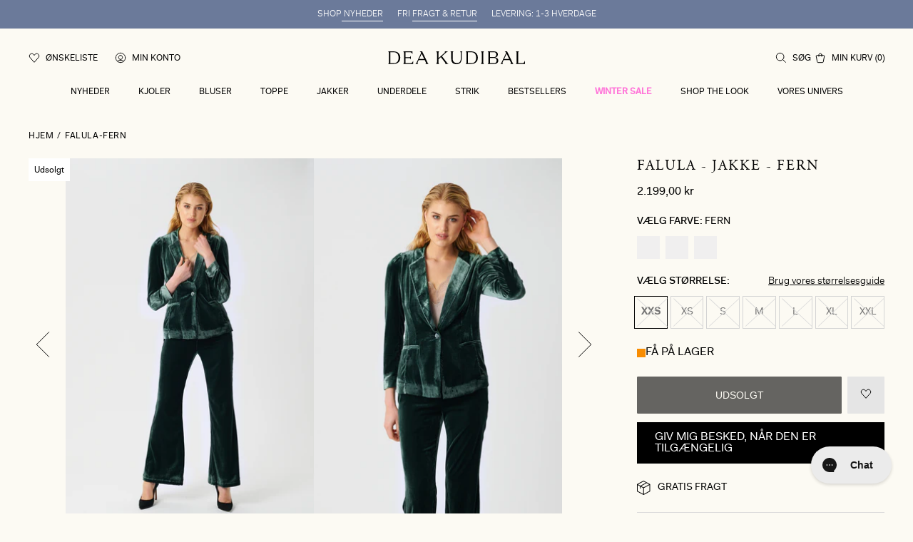

--- FILE ---
content_type: text/html; charset=utf-8
request_url: https://deakudibal.dk/products/falula-fern
body_size: 56342
content:
<!DOCTYPE html>
<html class="scrollbar-pos" lang='da' style="--viewport:100vh">
<head><meta charset="utf-8">
<meta http-equiv="X-UA-Compatible" content="IE=edge">
<meta name="viewport" content="width=device-width, initial-scale=1.0, height=device-height, minimum-scale=1.0, maximum-scale=1.0"><link rel="apple-touch-icon" sizes="180x180" href="//deakudibal.dk/cdn/shop/files/fav_180x180_crop_center.jpg?v=1673860953">
  <link rel="icon" type="image/png" sizes="32x32" href="//deakudibal.dk/cdn/shop/files/fav_32x32_crop_center.jpg?v=1673860953">
  <link rel="icon" type="image/png" sizes="16x16" href="//deakudibal.dk/cdn/shop/files/fav_16x16_crop_center.jpg?v=1673860953"><link rel="alternate" hreflang="x-default" href="https://deakudibal.dk/products/falula-fern"><link rel="alternate" hreflang="de" href="https://deakudibal.de/products/falula-fern"><link rel="alternate" hreflang="no" href="https://deakudibal.no/products/falula-fern"><link rel="alternate" hreflang="en-gb" href="https://deakudibal.co.uk/products/falula-fern"><link rel="alternate" hreflang="en" href="https://deakudibal.com/products/falula-fern"><meta property="og:type" content="product">
    <meta property="og:title" content="FALULA-Fern"><meta property="og:image" content="http://deakudibal.dk/cdn/shop/files/74-1022_2520_WOM.jpg?v=1726632093">
        <meta property="og:image:secure_url" content="https://deakudibal.dk/cdn/shop/files/74-1022_2520_WOM.jpg?v=1726632093">
        <meta property="og:image:width" content="1800">
        <meta property="og:image:height" content="2600"><meta property="product:price:amount" content="2.199,00">
    <meta property="product:price:currency" content="DKK"><meta property="og:description" content="Falula i Fern fra Dea Kudibal. Sofistikeret smaragdgrøn fløjlsblazer med skulderdetaljer og lommer foran. Størrelse XXS til XXL✓ Gratis fragt og retur✓"><meta property="og:url" content="https://deakudibal.dk/products/falula-fern">
<meta property="og:site_name" content="Dea Kudibal "><meta name="twitter:card" content="summary"><meta name="twitter:title" content="FALULA-Fern">
    <meta name="twitter:description" content="En smuk fløjlsblazer er en vigtig del af enhver stilfuld garderobe, og denne smaragdgrønne udgave har en glans, der emmer af luksus og elegance. Den er enkeltradet med en knap og har let samlede skuldre, der giver en stilfuld detalje til en klassisk beklædningsgenstand. Blazeren er fremstillet af 80% viskose, 13% silke og 3% elastan i stretchfløjl.">
    <meta name="twitter:image" content="https://deakudibal.dk/cdn/shop/files/74-1022_2520_WOM_600x600_crop_center.jpg?v=1726632093"><script type="application/ld+json">
  {
    "@context": "http://schema.org",
    "@type": "Product",
    "offers": [{
      "@type": "Offer",
      "name": "XXS",
      "availability":"https://schema.org/OutOfStock",
      "price": 2199.0,
      "priceCurrency": "DKK",
      "priceValidUntil": "2026-02-03","sku": "74-1022_2520","url": "\/products\/falula-fern?variant=47998534058307"
      },{
      "@type": "Offer",
      "name": "XS",
      "availability":"https://schema.org/OutOfStock",
      "price": 2199.0,
      "priceCurrency": "DKK",
      "priceValidUntil": "2026-02-03","sku": "74-1022_2520","url": "\/products\/falula-fern?variant=47998534091075"
      },{
      "@type": "Offer",
      "name": "S",
      "availability":"https://schema.org/OutOfStock",
      "price": 2199.0,
      "priceCurrency": "DKK",
      "priceValidUntil": "2026-02-03","sku": "74-1022_2520","url": "\/products\/falula-fern?variant=47998534123843"
      },{
      "@type": "Offer",
      "name": "M",
      "availability":"https://schema.org/OutOfStock",
      "price": 2199.0,
      "priceCurrency": "DKK",
      "priceValidUntil": "2026-02-03","sku": "74-1022_2520","url": "\/products\/falula-fern?variant=47998534156611"
      },{
      "@type": "Offer",
      "name": "L",
      "availability":"https://schema.org/OutOfStock",
      "price": 2199.0,
      "priceCurrency": "DKK",
      "priceValidUntil": "2026-02-03","sku": "74-1022_2520","url": "\/products\/falula-fern?variant=47998534189379"
      },{
      "@type": "Offer",
      "name": "XL",
      "availability":"https://schema.org/OutOfStock",
      "price": 2199.0,
      "priceCurrency": "DKK",
      "priceValidUntil": "2026-02-03","sku": "74-1022_2520","url": "\/products\/falula-fern?variant=47998534222147"
      },{
      "@type": "Offer",
      "name": "XXL",
      "availability":"https://schema.org/OutOfStock",
      "price": 2199.0,
      "priceCurrency": "DKK",
      "priceValidUntil": "2026-02-03","sku": "74-1022_2520","url": "\/products\/falula-fern?variant=47998534254915"
      }],
      "gtin13": "5710166403441",
      "productId": "5710166403441",
    "brand": {
    "name": "Dea Kudibal"
    },
    "name": "FALULA-Fern",
    "description": "En smuk fløjlsblazer er en vigtig del af enhver stilfuld garderobe, og denne smaragdgrønne udgave har en glans, der emmer af luksus og elegance. Den er enkeltradet med en knap og har let samlede skuldre, der giver en stilfuld detalje til en klassisk beklædningsgenstand. Blazeren er fremstillet af 80% viskose, 13% silke og 3% elastan i stretchfløjl.",
    "category": "JAKKE",
    "url": "/products/falula-fern",
    "sku": "74-1022_2520",
    "image": {
    "@type": "ImageObject",
    "url": "https:files/74-1022_2520_WOM.jpg",
    "image": "https:files/74-1022_2520_WOM.jpg",
    "name": "74-1022_2520_WOM",
    "width": 1800,
    "height": 2600
    }
  }
  </script><script type="application/ld+json">
{
  "@context": "http://schema.org",
  "@type": "BreadcrumbList",
  "itemListElement": [{
  "@type": "ListItem",
  "position": 1,
  "name": "Home",
  "item": "https:\/\/deakudibal.dk"
  },{
      "@type": "ListItem",
      "position": 2,
      "name": "FALULA-Fern",
      "item": "https:\/\/deakudibal.dk\/products\/falula-fern"
      }]
}
</script><title>FALULA - Fern | Grøn Blazer | Dea Kudibal</title><meta name="description" content="Falula i Fern fra Dea Kudibal. Sofistikeret smaragdgrøn fløjlsblazer med skulderdetaljer og lommer foran. Størrelse XXS til XXL✓ Gratis fragt og retur✓"><link rel="canonical" href="https://deakudibal.dk/products/falula-fern"><script>
    let initialLoad = true
    function setTrackingConsent() {
      var canTrackNecessary = false,
        canTrackMarketing = false,
        canTrackStatistics = false,
        canTrackFunctional = false 

      window.Shopify.loadFeatures([{ name: 'consent-tracking-api', version: '0.1' }], function (error) {
        if (error) {
          throw error
        }

        if (window.CookieInformation) {
          canTrackNecessary = window.CookieInformation.getConsentGivenFor('cookie_cat_neccessary') ?? false
          canTrackMarketing = window.CookieInformation.getConsentGivenFor('cookie_cat_marketing') ?? false
          canTrackStatistics = window.CookieInformation.getConsentGivenFor('cookie_cat_statistic') ?? false
          canTrackFunctional = window.CookieInformation.getConsentGivenFor('cookie_cat_functional') ?? false
        }

        window.Shopify.customerPrivacy.setTrackingConsent(
          {
            analytics: canTrackStatistics,
            marketing: canTrackMarketing,
            preferences: canTrackFunctional,
          },
          function () {}
        )
        window.uetq = window.uetq || [];
        window.uetq.push('consent', 'update', {
        'ad_storage': canTrackMarketing
        })
      })
    }

    window.addEventListener(
      'CookieInformationConsentGiven',
      () => {
        if (initialLoad) {
          setTrackingConsent()
          initialLoad = false
        } else {
          setTrackingConsent()
        }
      },
      false
    )

  </script>
  <script id="CookieConsent" src="https://policy.app.cookieinformation.com/uc.js" data-culture="DA" data-gcm-version="2.0" type="text/javascript"></script><script>
    window.theme = {
      cart: {"note":null,"attributes":{},"original_total_price":0,"total_price":0,"total_discount":0,"total_weight":0.0,"item_count":0,"items":[],"requires_shipping":false,"currency":"DKK","items_subtotal_price":0,"cart_level_discount_applications":[],"checkout_charge_amount":0},
        strings: {
            addToCart: "Tilføj til kurv",
            soldOut: "Udsolgt",
            unavailable: "Ikke tilgængelig",
            addingToCart: "Tilføj...",
            cartAddSuccess: "er blevet tilføjet til kurven med succes",
            cartEmpty: "Din indkøbskurv er i øjeblikket tom",
            shippingAtCheckout: "Gratis",
            cartRemove: "Fjern",
            productOnesize: "One Size",
            singleItem: "item",
            multipleItems: "items",
            from: "Fra",
            onSale: "On sale",
            search: {
              products: "Produkter",
              categories: "Kategorier",
              noProductMatches: "Ingen produkter på <strong>%query%</strong>"
            },
            countryInternational: "Other countries"
        },
        moneyFormat: "{{amount_with_comma_separator}} kr",
        thousandsSeperator: ".",
        shippingPrice: 0,
        freeShippingLimit: 0,
        giftWrappingId: null,
        placeholderImage: "\u003csvg xmlns=\"http:\/\/www.w3.org\/2000\/svg\" viewBox=\"0 0 525.5 525.5\"\u003e\u003cpath d=\"M324.5 212.7H203c-1.6 0-2.8 1.3-2.8 2.8V308c0 1.6 1.3 2.8 2.8 2.8h121.6c1.6 0 2.8-1.3 2.8-2.8v-92.5c0-1.6-1.3-2.8-2.9-2.8zm1.1 95.3c0 .6-.5 1.1-1.1 1.1H203c-.6 0-1.1-.5-1.1-1.1v-92.5c0-.6.5-1.1 1.1-1.1h121.6c.6 0 1.1.5 1.1 1.1V308z\"\/\u003e\u003cpath d=\"M210.4 299.5H240v.1s.1 0 .2-.1h75.2v-76.2h-105v76.2zm1.8-7.2l20-20c1.6-1.6 3.8-2.5 6.1-2.5s4.5.9 6.1 2.5l1.5 1.5 16.8 16.8c-12.9 3.3-20.7 6.3-22.8 7.2h-27.7v-5.5zm101.5-10.1c-20.1 1.7-36.7 4.8-49.1 7.9l-16.9-16.9 26.3-26.3c1.6-1.6 3.8-2.5 6.1-2.5s4.5.9 6.1 2.5l27.5 27.5v7.8zm-68.9 15.5c9.7-3.5 33.9-10.9 68.9-13.8v13.8h-68.9zm68.9-72.7v46.8l-26.2-26.2c-1.9-1.9-4.5-3-7.3-3s-5.4 1.1-7.3 3l-26.3 26.3-.9-.9c-1.9-1.9-4.5-3-7.3-3s-5.4 1.1-7.3 3l-18.8 18.8V225h101.4z\"\/\u003e\u003cpath d=\"M232.8 254c4.6 0 8.3-3.7 8.3-8.3s-3.7-8.3-8.3-8.3-8.3 3.7-8.3 8.3 3.7 8.3 8.3 8.3zm0-14.9c3.6 0 6.6 2.9 6.6 6.6s-2.9 6.6-6.6 6.6-6.6-2.9-6.6-6.6 3-6.6 6.6-6.6z\"\/\u003e\u003c\/svg\u003e",
        productCount: 1840,
        shopName: "dea-kudibal",
        permanentDomain: "dea-kudibal.myshopify.com",
        clerkApi: "oLq2JhRlKyHabbAcRsZTKh6wpxN9kwOj",
        shopUrl: "deakudibal.dk",
        file_url: "\/\/deakudibal.dk\/cdn\/shop\/files\/XXX.jpg?v=37462",
        assetUrl: "\/\/deakudibal.dk\/cdn\/shop\/t\/84\/assets\/XXX.svg?v=37462",
        toggleWishlist: false,
        allProductsPageCount: 8,
        allProductsCount: 1840,
        wishlist: {
          handle: "wishlist",
          sharedHandle: "shared-wishlist",
        },
        gwp_eligible_products: [],
        badges: {
          bestseller: {
            tag: "PIM_Bestseller",
            text: "BESTSELLER",
            textColor: "#ffffff",
            backgroundColor: "#DBB7BB"
          }
        }
    }

    window.Shopify = {
        formatMoney: function (a,e=theme.moneyFormat){"string"==typeof a&&(a=a.replace(".",""));let t="";const o=/\{\{\s*(\w+)\s*\}\}/;function r(a,e,t,o){if(void 0===e&&(e=2),o=","==(t=theme.thousandsSeperator)?".":",",isNaN(a)||null==a)return 0;const r=(a=(a/100).toFixed(e)).split(".");return r[0].replace(/(\d)(?=(\d\d\d)+(?!\d))/g,"$1"+t)+(r[1]?o+r[1]:"")}switch(e.match(o)[1]){case"amount":case"amount_with_comma_separator":t=r(a,2);break;case"amount_no_decimals":t=r(a,0);break;case"amount_with_space_separator":t=r(a,2);break;case"amount_no_decimals_with_comma_separator":case"amount_no_decimals_with_space_separator":t=r(a,0)}return e.replace(o,t)}
    }

    window.dataLayer = window.dataLayer || [];
</script>

<style>
  @font-face {
    font-family: "Adobe Garamond Pro";
    src: local("Adobe Garamond Pro"),
    url("//deakudibal.dk/cdn/shop/t/84/assets/agaramondpro-regular.woff2?v=1321943029181755721768470448") format("woff2");
    font-weight: 400;
    font-display: swap;
  }

  @font-face {
    font-family: "Fakt Pro";
    src: local("Fakt Pro"),
    url("//deakudibal.dk/cdn/shop/t/84/assets/faktpro-blond.woff2?v=84625920781619734591768470448") format("woff2");
    font-weight: 300;
    font-display: swap;
  }

  @font-face {
    font-family: "Fakt Pro";
    src: local("Fakt Pro"),
    url("//deakudibal.dk/cdn/shop/t/84/assets/faktpro-normal.woff2?v=136403832767290036471768470448") format("woff2");
    font-weight: 400;
    font-display: swap;
  }

  @font-face {
    font-family: "Fakt Pro";
    src: local("Fakt Pro"),
    url("//deakudibal.dk/cdn/shop/t/84/assets/faktpro-medium.woff2?v=4273300830515614291768470448") format("woff2");
    font-weight: 500;
    font-display: swap;
  }

  :root {
    --discount-standard: #ff75d9;
    --scrollbar-width: 0;

    --font-family-heading: "Adobe Garamond Pro", -apple-system, BlinkMacSystemFont, "Segoe UI", "Noto Sans", Helvetica, Arial, sans-serif, "Apple Color Emoji", "Segoe UI Emoji";
    --font-family: "Fakt Pro", -apple-system, BlinkMacSystemFont, "Segoe UI", "Noto Sans", Helvetica, Arial, sans-serif, "Apple Color Emoji", "Segoe UI Emoji";

  --color-body-text: hsl(0, 0%, 0%);
--color-body-text-h: 0;
--color-body-text-s: 0%;
--color-body-text-l: 0%;--color-accent: hsl(115, 35%, 78%);
--color-accent-h: 115;
--color-accent-s: 35%;
--color-accent-l: 78%;--color-secondary: hsl(37, 18%, 48%);
--color-secondary-h: 37;
--color-secondary-s: 18%;
--color-secondary-l: 48%;
  }
</style>


<link href="//deakudibal.dk/cdn/shop/t/84/assets/index.css?v=46161616846048229711768470448" rel="stylesheet" type="text/css" media="all" />

<style>
  [id*='trustbadge-container-'],
  #dixa-iframe-wrapper {
    z-index: 49 !important;
  }
</style><!-- Start of Clerk.io E-commerce Personalisation tool - www.clerk.io -->
<script type="text/javascript">
(function (w, d) {
    var e = d.createElement('script'); e.type = 'text/javascript'; e.async = true;
    e.src = (d.location.protocol == 'https:' ? 'https' : 'http') + '://cdn.clerk.io/clerk.js';
    var s = d.getElementsByTagName('script')[0]; s.parentNode.insertBefore(e, s);
    w.__clerk_q = w.__clerk_q || []; w.Clerk = w.Clerk || function () { w.__clerk_q.push(arguments) };
})(window, document);
let publicKey = 'oLq2JhRlKyHabbAcRsZTKh6wpxN9kwOj';
Clerk('config', {
    key: publicKey,
    formatters: {
        currency_converter: function (price) {
            var converted_price = (price * Shopify.currency.rate); 
            return (converted_price).toString();
        }
    },
    globals: {
        currency_iso: 'DKK',
        currency_symbol: 'kr.'
    }
});



document.addEventListener('DOMContentLoaded', (e) => {
    (async function fetchVisitorId() {
      let visitorId = window.sessionStorage.getItem('visitor_id');
      try {
        if (!visitorId) {
          const response = await fetch(`https://api.clerk.io/v2/misc/visitor_id?key=${publicKey}&visitor=auto`);
          const data = await response.json();
          visitorId = data.visitor;
          window.sessionStorage.setItem('visitor_id', data.visitor);
        }
        Clerk('config', {
          visitor: visitorId,
        });
      } catch (error) {
        console.error('Error:', error);
      } finally {
        window.Shopify.analytics.publish('clerk_pixel_context', {
          localeApiKey: publicKey,
          visitor: visitorId,
        });
      }
    })();
  });
</script>
  <!-- End of Clerk.io E-commerce Personalisation tool - www.clerk.io --><script>
    // Define dataLayer and the gtag function.
    window.dataLayer = window.dataLayer || []
    function gtag() {
      dataLayer.push(arguments) 
    }

    // Default set all categories, except necessary(security) to 'denied'.
    window.gtag('consent', 'default', {
      ad_storage: 'denied',
      analytics_storage: 'denied',
      functionality_storage: 'denied',
      personalization_storage: 'denied',
      ad_personalization: 'denied',
      ad_user_data: 'denied',
      security_storage: 'granted',
      
      wait_for_update: 500,
    })
  </script><script src='//deakudibal.dk/cdn/shop/t/84/assets/index.js?v=75957519498974387261768470448' defer></script>
<script src='//deakudibal.dk/cdn/shop/t/84/assets/global.js?v=33609356982111705971768470448' defer></script>

<script>
    window.addEventListener("pageshow", function (evt) {
        if (evt.persisted) {
            setTimeout(function () {
                window.location.reload();
            }, 10);
        }
    }, false);
</script><link href="//deakudibal.dk/cdn/shop/t/84/assets/product.css?v=141173198180850250591768470448" rel="stylesheet" type="text/css" media="all" />
  <script src='//deakudibal.dk/cdn/shop/t/84/assets/product.js?v=28356051169260435231768470448' defer></script><!-- Google Tag Manager -->
<script>(function(w,d,s,l,i){w[l]=w[l]||[];w[l].push({'gtm.start':
    new Date().getTime(),event:'gtm.js'});var f=d.getElementsByTagName(s)[0],
    j=d.createElement(s),dl=l!='dataLayer'?'&l='+l:'';j.async=true;j.src=
    'https://www.googletagmanager.com/gtm.js?id='+i+dl;f.parentNode.insertBefore(j,f);
})(window,document,'script','dataLayer','GTM-M4W4KGKK');

</script>
<!-- End Google Tag Manager -->


<script async="" type="text/javascript" src="https://static.klaviyo.com/onsite/js/klaviyo.js?company_id=VcZ37W"></script>

<script type="application/ld+json">{
"@context": "https://schema.org",
"@graph":[
{
"@id":"https://deakudibal.dk/#localBusiness",
"@type": "LocalBusiness",
"mainEntityOfPage":"https://deakudibal.dk/",
"name": "Dea Kudibal",
"url":["https://deakudibal.dk/", "https://deakudibal.de/", "https://deakudibal.no/",
"https://deakudibal.co.uk/", "https://deakudibal.com/"],
"logo":"https://cdn.shopify.com/s/files/1/0502/2600/4126/files/deakudibal-logo-dark.svg?v=1
5317634125976178344",
"address": {
"@id":"https://deakudibal.dk/#pos",
"@type": "PostalAddress",
"addressCountry": "DK",
"addressLocality": "København Ø*",
"addressRegion": "Copenhagen",
"postalCode": "2100 ",
"streetAddress": "Dampfærgevej 3, 2.sal"
},
"areaServed":["Denmark", "norway", "deutschland", "UK", "international"],
"vatID":"27628850",
"contactPoint": [{
"@type": "ContactPoint",
"contactType": "customer service",
"telephone": "+45 89870476",
"email": ["kundeservice@deakudibal.dk"],
"hoursAvailable": [
"Mo-Th 09:00-17:00",
"Fr 09:00-16:00"
]
},{
"@type": "ContactPoint",
"contactType": "Sales",
"telephone": "+4533135599",
"email": "sales@deakudibal.dk",
"hoursAvailable": [
"Mo-Fr 10:00-16:00"
]
},
{
"@type": "ContactPoint",
"contactType": "Press",
"email": "pr@deakudibal.dk"
},
{
"@type": "ContactPoint",
"contactType": "other",
"email": "info@deakudibal.dk"
}
],
"location":[{
"@type": "PostalAddress",
"addressCountry": "DK",
"addressLocality": "København Ø",
"addressRegion": "Copenhagen",
"postalCode": "2100 ",
"streetAddress": "Dampfærgevej 3, 2.sal"
}
],
"sameAs":["https://www.facebook.com/Deakudibalofficial/","https://www.instagram.com/deak
udibalofficial/","https://www.pinterest.dk/kudibal/_saved/"],
"keywords":["Kjoler","Bluser","Toppe", "Strik", "jakker", "bukser"],
"hasPOS":{
"@type":"place",
"@id":"https://deakudibal.dk/#pos"
}
},
{
"@type": "WebSite",
"url": "https://deakudibal.dk/",
"publisher":{
"@type":"LocalBusiness",
"@id":"https://deakudibal.dk/#localBusiness"
},
"inLanguage:":"Danish",
"potentialAction": {
"@type": "SearchAction",
"target": {
"@type": "EntryPoint",
"urlTemplate": "https://deakudibal.dk/search?q={search_term_string}"
},
"query-input": "required name=search_term_string"
}
}
]
}
</script>
<!-- Start e-maerket widget --><script type="text/javascript" src="https://widget.emaerket.dk/js/befccc4b95b456fd425444d0dfdf9ef7" async=""></script><!-- // end e-maerket widget -->

<!-- Microsoft Ads -->
<!--<script>(function(w,d,t,r,u){var f,n,i;w[u]=w[u]||[],f=function(){var o={ti:"97047963", enableAutoSpaTracking: true};o.q=w[u],w[u]=new UET(o),w[u].push("pageLoad")},n=d.createElement(t),n.src=r,n.async=1,n.onload=n.onreadystatechange=function(){var s=this.readyState;s&&s!=="loaded"&&s!=="complete"||(f(),n.onload=n.onreadystatechange=null)},i=d.getElementsByTagName(t)[0],i.parentNode.insertBefore(n,i)})(window,document,"script","//bat.bing.com/bat.js","uetq");</script>--><script>window.performance && window.performance.mark && window.performance.mark('shopify.content_for_header.start');</script><meta name="google-site-verification" content="0r1-EZ7oFel79LfUMfuMLhUj1DW3dwIPB5OJPhlo-Aw">
<meta id="shopify-digital-wallet" name="shopify-digital-wallet" content="/50226004126/digital_wallets/dialog">
<link rel="alternate" type="application/json+oembed" href="https://deakudibal.dk/products/falula-fern.oembed">
<script async="async" src="/checkouts/internal/preloads.js?locale=da-DK"></script>
<script id="shopify-features" type="application/json">{"accessToken":"3baf4cd7625d136199e7cd7591641b26","betas":["rich-media-storefront-analytics"],"domain":"deakudibal.dk","predictiveSearch":true,"shopId":50226004126,"locale":"da"}</script>
<script>var Shopify = Shopify || {};
Shopify.shop = "dea-kudibal.myshopify.com";
Shopify.locale = "da";
Shopify.currency = {"active":"DKK","rate":"1.0"};
Shopify.country = "DK";
Shopify.theme = {"name":"Rebrand - Spring 2026","id":189683925375,"schema_name":"Slater","schema_version":"1.0.0","theme_store_id":null,"role":"main"};
Shopify.theme.handle = "null";
Shopify.theme.style = {"id":null,"handle":null};
Shopify.cdnHost = "deakudibal.dk/cdn";
Shopify.routes = Shopify.routes || {};
Shopify.routes.root = "/";</script>
<script type="module">!function(o){(o.Shopify=o.Shopify||{}).modules=!0}(window);</script>
<script>!function(o){function n(){var o=[];function n(){o.push(Array.prototype.slice.apply(arguments))}return n.q=o,n}var t=o.Shopify=o.Shopify||{};t.loadFeatures=n(),t.autoloadFeatures=n()}(window);</script>
<script id="shop-js-analytics" type="application/json">{"pageType":"product"}</script>
<script defer="defer" async type="module" src="//deakudibal.dk/cdn/shopifycloud/shop-js/modules/v2/client.init-shop-cart-sync_ByjAFD2B.da.esm.js"></script>
<script defer="defer" async type="module" src="//deakudibal.dk/cdn/shopifycloud/shop-js/modules/v2/chunk.common_D-UimmQe.esm.js"></script>
<script defer="defer" async type="module" src="//deakudibal.dk/cdn/shopifycloud/shop-js/modules/v2/chunk.modal_C_zrfWbZ.esm.js"></script>
<script type="module">
  await import("//deakudibal.dk/cdn/shopifycloud/shop-js/modules/v2/client.init-shop-cart-sync_ByjAFD2B.da.esm.js");
await import("//deakudibal.dk/cdn/shopifycloud/shop-js/modules/v2/chunk.common_D-UimmQe.esm.js");
await import("//deakudibal.dk/cdn/shopifycloud/shop-js/modules/v2/chunk.modal_C_zrfWbZ.esm.js");

  window.Shopify.SignInWithShop?.initShopCartSync?.({"fedCMEnabled":true,"windoidEnabled":true});

</script>
<script>(function() {
  var isLoaded = false;
  function asyncLoad() {
    if (isLoaded) return;
    isLoaded = true;
    var urls = ["https:\/\/uettool.cloudling.com.cn\/Shopify\/ScriptTag\/d\/1154_97047963_binguet.js?shop=dea-kudibal.myshopify.com","https:\/\/config.gorgias.chat\/bundle-loader\/01H1S6EK1ZRD19TMH53VJVT09Z?source=shopify1click\u0026shop=dea-kudibal.myshopify.com","https:\/\/cdn.nfcube.com\/instafeed-cf1749e934a5773ba577b037d6129416.js?shop=dea-kudibal.myshopify.com","https:\/\/ecommplugins-scripts.trustpilot.com\/v2.1\/js\/header.min.js?settings=eyJrZXkiOiJwbE1OV2xHSWdjcnFSSUhOIn0=\u0026shop=dea-kudibal.myshopify.com","https:\/\/ecommplugins-scripts.trustpilot.com\/v2.1\/js\/success.min.js?settings=eyJrZXkiOiJwbE1OV2xHSWdjcnFSSUhOIiwidCI6WyJvcmRlcnMvZnVsZmlsbGVkIl0sInYiOiIifQ==\u0026shop=dea-kudibal.myshopify.com","https:\/\/ecommplugins-trustboxsettings.trustpilot.com\/dea-kudibal.myshopify.com.js?settings=1756891690788\u0026shop=dea-kudibal.myshopify.com","https:\/\/cdn.9gtb.com\/loader.js?g_cvt_id=ec0e7121-00a8-48e5-a1a8-75fe64fba54f\u0026shop=dea-kudibal.myshopify.com"];
    for (var i = 0; i < urls.length; i++) {
      var s = document.createElement('script');
      s.type = 'text/javascript';
      s.async = true;
      s.src = urls[i];
      var x = document.getElementsByTagName('script')[0];
      x.parentNode.insertBefore(s, x);
    }
  };
  if(window.attachEvent) {
    window.attachEvent('onload', asyncLoad);
  } else {
    window.addEventListener('load', asyncLoad, false);
  }
})();</script>
<script id="__st">var __st={"a":50226004126,"offset":3600,"reqid":"bdad8007-4bf6-45bd-9c80-36e443a65b0b-1769240812","pageurl":"deakudibal.dk\/products\/falula-fern","u":"222f59a6aaa7","p":"product","rtyp":"product","rid":7354685718686};</script>
<script>window.ShopifyPaypalV4VisibilityTracking = true;</script>
<script id="captcha-bootstrap">!function(){'use strict';const t='contact',e='account',n='new_comment',o=[[t,t],['blogs',n],['comments',n],[t,'customer']],c=[[e,'customer_login'],[e,'guest_login'],[e,'recover_customer_password'],[e,'create_customer']],r=t=>t.map((([t,e])=>`form[action*='/${t}']:not([data-nocaptcha='true']) input[name='form_type'][value='${e}']`)).join(','),a=t=>()=>t?[...document.querySelectorAll(t)].map((t=>t.form)):[];function s(){const t=[...o],e=r(t);return a(e)}const i='password',u='form_key',d=['recaptcha-v3-token','g-recaptcha-response','h-captcha-response',i],f=()=>{try{return window.sessionStorage}catch{return}},m='__shopify_v',_=t=>t.elements[u];function p(t,e,n=!1){try{const o=window.sessionStorage,c=JSON.parse(o.getItem(e)),{data:r}=function(t){const{data:e,action:n}=t;return t[m]||n?{data:e,action:n}:{data:t,action:n}}(c);for(const[e,n]of Object.entries(r))t.elements[e]&&(t.elements[e].value=n);n&&o.removeItem(e)}catch(o){console.error('form repopulation failed',{error:o})}}const l='form_type',E='cptcha';function T(t){t.dataset[E]=!0}const w=window,h=w.document,L='Shopify',v='ce_forms',y='captcha';let A=!1;((t,e)=>{const n=(g='f06e6c50-85a8-45c8-87d0-21a2b65856fe',I='https://cdn.shopify.com/shopifycloud/storefront-forms-hcaptcha/ce_storefront_forms_captcha_hcaptcha.v1.5.2.iife.js',D={infoText:'Beskyttet af hCaptcha',privacyText:'Beskyttelse af persondata',termsText:'Vilkår'},(t,e,n)=>{const o=w[L][v],c=o.bindForm;if(c)return c(t,g,e,D).then(n);var r;o.q.push([[t,g,e,D],n]),r=I,A||(h.body.append(Object.assign(h.createElement('script'),{id:'captcha-provider',async:!0,src:r})),A=!0)});var g,I,D;w[L]=w[L]||{},w[L][v]=w[L][v]||{},w[L][v].q=[],w[L][y]=w[L][y]||{},w[L][y].protect=function(t,e){n(t,void 0,e),T(t)},Object.freeze(w[L][y]),function(t,e,n,w,h,L){const[v,y,A,g]=function(t,e,n){const i=e?o:[],u=t?c:[],d=[...i,...u],f=r(d),m=r(i),_=r(d.filter((([t,e])=>n.includes(e))));return[a(f),a(m),a(_),s()]}(w,h,L),I=t=>{const e=t.target;return e instanceof HTMLFormElement?e:e&&e.form},D=t=>v().includes(t);t.addEventListener('submit',(t=>{const e=I(t);if(!e)return;const n=D(e)&&!e.dataset.hcaptchaBound&&!e.dataset.recaptchaBound,o=_(e),c=g().includes(e)&&(!o||!o.value);(n||c)&&t.preventDefault(),c&&!n&&(function(t){try{if(!f())return;!function(t){const e=f();if(!e)return;const n=_(t);if(!n)return;const o=n.value;o&&e.removeItem(o)}(t);const e=Array.from(Array(32),(()=>Math.random().toString(36)[2])).join('');!function(t,e){_(t)||t.append(Object.assign(document.createElement('input'),{type:'hidden',name:u})),t.elements[u].value=e}(t,e),function(t,e){const n=f();if(!n)return;const o=[...t.querySelectorAll(`input[type='${i}']`)].map((({name:t})=>t)),c=[...d,...o],r={};for(const[a,s]of new FormData(t).entries())c.includes(a)||(r[a]=s);n.setItem(e,JSON.stringify({[m]:1,action:t.action,data:r}))}(t,e)}catch(e){console.error('failed to persist form',e)}}(e),e.submit())}));const S=(t,e)=>{t&&!t.dataset[E]&&(n(t,e.some((e=>e===t))),T(t))};for(const o of['focusin','change'])t.addEventListener(o,(t=>{const e=I(t);D(e)&&S(e,y())}));const B=e.get('form_key'),M=e.get(l),P=B&&M;t.addEventListener('DOMContentLoaded',(()=>{const t=y();if(P)for(const e of t)e.elements[l].value===M&&p(e,B);[...new Set([...A(),...v().filter((t=>'true'===t.dataset.shopifyCaptcha))])].forEach((e=>S(e,t)))}))}(h,new URLSearchParams(w.location.search),n,t,e,['guest_login'])})(!0,!1)}();</script>
<script integrity="sha256-4kQ18oKyAcykRKYeNunJcIwy7WH5gtpwJnB7kiuLZ1E=" data-source-attribution="shopify.loadfeatures" defer="defer" src="//deakudibal.dk/cdn/shopifycloud/storefront/assets/storefront/load_feature-a0a9edcb.js" crossorigin="anonymous"></script>
<script data-source-attribution="shopify.dynamic_checkout.dynamic.init">var Shopify=Shopify||{};Shopify.PaymentButton=Shopify.PaymentButton||{isStorefrontPortableWallets:!0,init:function(){window.Shopify.PaymentButton.init=function(){};var t=document.createElement("script");t.src="https://deakudibal.dk/cdn/shopifycloud/portable-wallets/latest/portable-wallets.da.js",t.type="module",document.head.appendChild(t)}};
</script>
<script data-source-attribution="shopify.dynamic_checkout.buyer_consent">
  function portableWalletsHideBuyerConsent(e){var t=document.getElementById("shopify-buyer-consent"),n=document.getElementById("shopify-subscription-policy-button");t&&n&&(t.classList.add("hidden"),t.setAttribute("aria-hidden","true"),n.removeEventListener("click",e))}function portableWalletsShowBuyerConsent(e){var t=document.getElementById("shopify-buyer-consent"),n=document.getElementById("shopify-subscription-policy-button");t&&n&&(t.classList.remove("hidden"),t.removeAttribute("aria-hidden"),n.addEventListener("click",e))}window.Shopify?.PaymentButton&&(window.Shopify.PaymentButton.hideBuyerConsent=portableWalletsHideBuyerConsent,window.Shopify.PaymentButton.showBuyerConsent=portableWalletsShowBuyerConsent);
</script>
<script data-source-attribution="shopify.dynamic_checkout.cart.bootstrap">document.addEventListener("DOMContentLoaded",(function(){function t(){return document.querySelector("shopify-accelerated-checkout-cart, shopify-accelerated-checkout")}if(t())Shopify.PaymentButton.init();else{new MutationObserver((function(e,n){t()&&(Shopify.PaymentButton.init(),n.disconnect())})).observe(document.body,{childList:!0,subtree:!0})}}));
</script>

<script>window.performance && window.performance.mark && window.performance.mark('shopify.content_for_header.end');</script>
<!-- BEGIN app block: shopify://apps/klaviyo-email-marketing-sms/blocks/klaviyo-onsite-embed/2632fe16-c075-4321-a88b-50b567f42507 -->












  <script async src="https://static.klaviyo.com/onsite/js/VcZ37W/klaviyo.js?company_id=VcZ37W"></script>
  <script>!function(){if(!window.klaviyo){window._klOnsite=window._klOnsite||[];try{window.klaviyo=new Proxy({},{get:function(n,i){return"push"===i?function(){var n;(n=window._klOnsite).push.apply(n,arguments)}:function(){for(var n=arguments.length,o=new Array(n),w=0;w<n;w++)o[w]=arguments[w];var t="function"==typeof o[o.length-1]?o.pop():void 0,e=new Promise((function(n){window._klOnsite.push([i].concat(o,[function(i){t&&t(i),n(i)}]))}));return e}}})}catch(n){window.klaviyo=window.klaviyo||[],window.klaviyo.push=function(){var n;(n=window._klOnsite).push.apply(n,arguments)}}}}();</script>

  
    <script id="viewed_product">
      if (item == null) {
        var _learnq = _learnq || [];

        var MetafieldReviews = null
        var MetafieldYotpoRating = null
        var MetafieldYotpoCount = null
        var MetafieldLooxRating = null
        var MetafieldLooxCount = null
        var okendoProduct = null
        var okendoProductReviewCount = null
        var okendoProductReviewAverageValue = null
        try {
          // The following fields are used for Customer Hub recently viewed in order to add reviews.
          // This information is not part of __kla_viewed. Instead, it is part of __kla_viewed_reviewed_items
          MetafieldReviews = {};
          MetafieldYotpoRating = null
          MetafieldYotpoCount = null
          MetafieldLooxRating = null
          MetafieldLooxCount = null

          okendoProduct = null
          // If the okendo metafield is not legacy, it will error, which then requires the new json formatted data
          if (okendoProduct && 'error' in okendoProduct) {
            okendoProduct = null
          }
          okendoProductReviewCount = okendoProduct ? okendoProduct.reviewCount : null
          okendoProductReviewAverageValue = okendoProduct ? okendoProduct.reviewAverageValue : null
        } catch (error) {
          console.error('Error in Klaviyo onsite reviews tracking:', error);
        }

        var item = {
          Name: "FALULA-Fern",
          ProductID: 7354685718686,
          Categories: [],
          ImageURL: "https://deakudibal.dk/cdn/shop/files/74-1022_2520_WOM_grande.jpg?v=1726632093",
          URL: "https://deakudibal.dk/products/falula-fern",
          Brand: "Dea Kudibal",
          Price: "2.199,00 kr",
          Value: "2.199,00",
          CompareAtPrice: "0,00 kr"
        };
        _learnq.push(['track', 'Viewed Product', item]);
        _learnq.push(['trackViewedItem', {
          Title: item.Name,
          ItemId: item.ProductID,
          Categories: item.Categories,
          ImageUrl: item.ImageURL,
          Url: item.URL,
          Metadata: {
            Brand: item.Brand,
            Price: item.Price,
            Value: item.Value,
            CompareAtPrice: item.CompareAtPrice
          },
          metafields:{
            reviews: MetafieldReviews,
            yotpo:{
              rating: MetafieldYotpoRating,
              count: MetafieldYotpoCount,
            },
            loox:{
              rating: MetafieldLooxRating,
              count: MetafieldLooxCount,
            },
            okendo: {
              rating: okendoProductReviewAverageValue,
              count: okendoProductReviewCount,
            }
          }
        }]);
      }
    </script>
  




  <script>
    window.klaviyoReviewsProductDesignMode = false
  </script>







<!-- END app block --><!-- BEGIN app block: shopify://apps/analyzify-ga4-ads-tracking/blocks/app-embed-v4/69637cfd-dd6f-4511-aa97-7037cfb5515c -->


<!-- BEGIN app snippet: an_analyzify_settings -->







<script defer>
  // AN_ANALYZIFY_SETTINGS
  (() => {
    try {
      const startTime = performance.now();
      window.analyzify = window.analyzify || {};
  
      window.analyzify.log = (t, groupName, nestedGroupName) => {
        try {
          const styles = {
            default: 'color:#fff;background:#413389;',
            an_analyzify: 'color:#fff;background:#1f77b4;', 
            an_analyzify_settings: 'color:#fff;background:#ff7f0e;', 
            an_fb: 'color:#fff;background:#2ca02c;', 
            an_criteo: 'color:#fff;background:#d62728;', 
            an_bing: 'color:#fff;background:#9467bd;', 
            an_clarity: 'color:#fff;background:#8c564b;', 
            an_hotjar: 'color:#fff;background:#8c564b;', 
            an_gtm: 'color:#fff;background:#e377c2;', 
            an_klaviyo: 'color:#fff;background:#7f7f7f;', 
            an_pinterest: 'color:#fff;background:#bcbd22;', 
            an_rebuy: 'color:#fff;background:#17becf;', 
            an_tiktok: 'color:#fff;background:#ffbb78;', 
            an_x: 'color:#fff;background:#98df8a;', 
            an_consent: 'color:#fff;background:#ff9896;' 
          };

          if (window.analyzify.logging && t != null) {
            const style = styles[groupName] || styles['default'];
            console.log(`%c[${groupName || 'Analyzify'}]${nestedGroupName ? ` ${nestedGroupName}` : ''}`, style, t);
            analyzify.logs.push(t);
            if (analyzify?.stopAtLog) {
              debugger;
            }
          }
        } catch (error) {
          console.error("Error processing analyzify settings:", error);
        }
      }

      (() => {
        try {
          window.analyzify = {
            ...window.analyzify,
            logging: "" == "true",
            logs: [],
            testing_environment: false,
            consent_version: null,
            initial_load: {},
            variant_changed_with_view_item: false,
            chunk_size: 25,
            properties: {
              GTM: {
                status: true,
                id: "",
                multiple_view_item_list: false,
                feed_country: "",
                feed_region: "",
                feed_language: "",
                merchant_id: "",
                enhanced_params: true,
                replace_session_id: false,
                replace_gclid: false,
                variant_changed: true,
                generate_lead: true,
              },
              GADS: {
                status:false, 
                conversion_linker:false, 
                allow_ad_personalization_signals:false,
                ads_data_redaction:false,
                url_passthrough:false,
                primary: {
                  status:false,
                  id: "",
                  feed_country: "DK",
                  feed_region: "DK",
                  merchant_id: "",
                  feed_language: "",
                  product_id_format: "product_sku", 
                  replace_session_id:false,
                  replace_gclid:false,
                  remarketing: {
                    status:false,
                    gads_remarketing_id_format: "product_sku",
                    events: { 
                      view_item_list: false, 
                      view_item: false,
                      add_to_cart: false,
                      remove_from_cart: false,
                      begin_checkout: false,
                      purchase: false,
                      generate_lead: false,
                    }
                  },
                  conversions: {
                    view_item: {
                        status: false,
                        value: "",
                    },
                    add_to_cart: {
                        status: false,
                        value: "",
                    },
                    begin_checkout: {
                        status: false,
                        value: "",
                    },
                    purchase: {
                        status: false,
                        value: "",
                    },
                    generate_lead: {
                      status: false,
                      value: "",
                    }
                  }
                },
                secondary: {
                  status: false,
                  id: "",
                  feed_country: "",
                  feed_region: "",
                  merchant_id: "",
                  feed_language: "",
                  product_id_format: "product_sku",
                  remarketing: {
                    gads_remarketing_id_format: "product_sku",
                    status: false,
                    events: {
                      view_item_list: false,
                      view_item: false,
                      add_to_cart: false,
                      remove_from_cart: false,
                      begin_checkout: false,
                      purchase: false,
                      generate_lead: false,
                    }
                  },
                  conversions: {
                    view_item: {
                      status: false,
                      value: "",
                    },
                    add_to_cart:{
                      status: false,
                      value: "",
                    },
                    begin_checkout:{
                      status: false,
                      value: "",
                    },
                    purchase:{
                      status: false,
                      value: "",
                    },
                    generate_lead: {
                      status: false,
                      value: "",
                    }
                  }
                }
              },
              GA4: {
                status: false,
                multiple_view_item_list: false,
                enhanced_params: true,
                all_forms: false,
                primary: {
                  status: false,
                  id: "",
                  product_id_format: "product_sku",
                  replace_session_id: false,
                  events: {
                    variant_changed: true,
                    view_item_list: false,
                    select_item: false,
                    nav_click: false,
                    view_item: false,
                    add_to_cart: false,
                    add_to_wishlist: false,
                    view_cart: false,
                    remove_from_cart: false,
                    begin_checkout: false,
                    purchase: false,
                    generate_lead: true,
                    page_404: true,
                  }
                },
                secondary: {
                  status: false,
                  id: "",
                  product_id_format: "product_sku",
                  replace_session_id: false,
                  events: {
                      variant_changed: true,
                      view_item_list: false,
                      select_item: false,
                      nav_click: false,
                      view_item: false,
                      add_to_cart: false,
                      add_to_wishlist: false,
                      view_cart: false,
                      remove_from_cart: false,
                      begin_checkout: false,
                      purchase: false,
                      generate_lead: true, // @check & set: false
                      page_404: true,
                  }
                } 
              },
              X: {
                status: false,
                id:"",
                product_id_format: "product_sku",
                events:{
                    page_view: "",
                    add_to_cart: "",
                    begin_checkout: "",
                    search: ""
                }
              },
              BING: {
                status: false,
                id: "",
                product_id_format: "product_sku",
                events: {
                    home: true,
                    view_item: true,
                    view_item_list: true,
                    view_cart: true,
                    search: true,
                    add_to_cart: false,
                    begin_checkout: false,
                    purchase: false
                }
              },
              FACEBOOK: {
                status: false,
                all_forms: false,
                primary: {
                    status: false,
                    id: "",
                    product_id_format: "",
                    events: {
                        view_content: false,
                        view_collection: true,
                        search: false,
                        add_to_cart: false,
                        add_to_wishlist: false,
                        view_cart: true,
                        initiate_checkout: false,
                        add_payment_info: false,
                        generate_lead: true,
                        purchase: false,
                    }
                },
                secondary: {
                    status: false,
                    id: "",
                    product_id_format: "",
                    events: {
                        view_content: false,
                        view_collection: true,
                        search: false,
                        add_to_cart: false,
                        add_to_wishlist: false,
                        view_cart: true,
                        initiate_checkout: false,
                        add_payment_info: false,
                        generate_lead: true,
                        purchase: false,
                    }
                }
              },
              SERVERSIDE: {
                store_id: null,
                status: false,
                measurement_id: null,
                datalayer: false,
                endpoint: 'https://analyzifycdn.com/collect',
                testEndpoint: 'https://stag.analyzifycdn.com/collect', 
                azfy_attribution: 'dual',
                shop_domain: "deakudibal.dk",
                all_forms: false,
                events: {
                    add_to_cart: false,
                    view_item: true,
                    page_view: true,
                    begin_checkout: false,
                    search: true,
                    generate_lead: true,
                },
                sendCartUpdateDebug: false,
              },
              PINTEREST:{
                status: false,
                id: "",
                product_id_format: "product_sku",
                events:{
                    view_item_list: false,
                    view_item: false,
                    add_to_cart: false,
                    purchase: false,
                }
              },
              CRITEO:{
                status: false,
                id: "",
                product_id_format: "product_sku",
                events:{
                    view_item_list: false,
                    view_item: false,
                    add_to_cart: false,
                    view_cart: false,
                    purchase: false,
                }
              },
              CLARITY:{
                status: false,
                id: "",
                events: {
                  view_item: false,
                  view_item_list: false,
                  view_cart: false,
                  add_to_cart: false,
                  add_to_wishlist: false,
                  remove_from_cart: false,
                  begin_checkout: false,
                  search: false,
                }
              },
              HOTJAR:{
                status: false,
                id: "",
                events: {
                  view_item: false,
                  view_item_list: false,
                  view_cart: false,
                  add_to_cart: false,
                  add_to_wishlist: false,
                  remove_from_cart: false,
                  begin_checkout: false,
                  search: false,
                }
              },             
              SNAPCHAT:{
                status: false,
                id: "",
                events: {
                  view_item: false,
                  add_to_cart: false,
                  initiate_checkout: false,
                },
                product_id_format: "product_sku",
              },
              KLAVIYO:{
                status: false,
                id: "",
                product_id_format: "product_sku",
                events:{
                    subscribe: false, // did not seem to be defined in the settings
                    view_item_list: false,
                    view_item: false,
                    add_to_cart: false,
                    add_to_wishlist: true,
                    begin_checkout: false,
                    search: false,
                    purchase: false, // did not seem to be defined in the settings
                }
              },
              
              TIKTOK:{
                status: false,
                id: "",
                product_id_format: "product_sku",
                all_forms: false,
                events:{
                    view_item: false,
                    add_to_cart: false,
                    begin_checkout: false,
                    search: false,
                    purchase: false,
                    generate_lead: true,
                }
              }
            },
            send_unhashed_email: false,
            hide_raw_userdata: false,
            feed_region: 'DK',
            feed_country: 'DK',
            debug_mode: false,
            rebuy_atc_rfc: false,
            pageFly: false,
            user_id_format: "cid",
            send_user_id: true,
            addedProduct: null
          }
        } catch (error) {
          console.error("Error processing analyzify settings:", error);
        }
      })();

      window.analyzify_custom_classes = 'null';
      window.analyzify_measurement_id = '';
      window.analyzify_measurement_id_v3 = 'G-VRW8CXYDJ7';
      window.analyzify.gtag_config = {};

      // @check
      window.collection_sku_list = [
        
      ];

      window.analyzify.cart_attributes = null;
      window.analyzify.eventId = null;
      window.analyzify.cart_id = null;
      window.analyzify.sh_info_obj = {};

      // @check
      const orders = [
        
      ];
      // @check
      const totalOrderPrice = orders.reduce((acc, price) => acc + price, 0);

      window.analyzify.shopify_customer  = {
        
        type: 'visitor',
        
      };

      // @check
      window.analyzify.shopify_template = 'product';

      (() => {
        try {
          
            window.analyzify.getProductObj = (() => {
              try {
                return {
                  product: {"id":7354685718686,"title":"FALULA-Fern","handle":"falula-fern","description":"En smuk fløjlsblazer er en vigtig del af enhver stilfuld garderobe, og denne smaragdgrønne udgave har en glans, der emmer af luksus og elegance. Den er enkeltradet med en knap og har let samlede skuldre, der giver en stilfuld detalje til en klassisk beklædningsgenstand. Blazeren er fremstillet af 80% viskose, 13% silke og 3% elastan i stretchfløjl.","published_at":"2024-09-17T06:36:00+02:00","created_at":"2022-10-03T04:29:50+02:00","vendor":"Dea Kudibal","type":"JAKKE","tags":["BLAZER","Color_2510","Fit_Regular Fit","FLW22","Jacket","Jackets Sale","Not On Sale","Ny","Style_FALULA","Udsalg","Video","Wom"],"price":219900,"price_min":219900,"price_max":219900,"available":false,"price_varies":false,"compare_at_price":null,"compare_at_price_min":0,"compare_at_price_max":0,"compare_at_price_varies":false,"variants":[{"id":47998534058307,"title":"XXS","option1":"XXS","option2":null,"option3":null,"sku":"74-1022_2520","requires_shipping":true,"taxable":true,"featured_image":null,"available":false,"name":"FALULA-Fern - XXS","public_title":"XXS","options":["XXS"],"price":219900,"weight":400,"compare_at_price":null,"inventory_management":"shopify","barcode":"5710166403441","requires_selling_plan":false,"selling_plan_allocations":[],"quantity_rule":{"min":1,"max":null,"increment":1}},{"id":47998534091075,"title":"XS","option1":"XS","option2":null,"option3":null,"sku":"74-1022_2520","requires_shipping":true,"taxable":true,"featured_image":null,"available":false,"name":"FALULA-Fern - XS","public_title":"XS","options":["XS"],"price":219900,"weight":400,"compare_at_price":null,"inventory_management":"shopify","barcode":"5710166403458","requires_selling_plan":false,"selling_plan_allocations":[],"quantity_rule":{"min":1,"max":null,"increment":1}},{"id":47998534123843,"title":"S","option1":"S","option2":null,"option3":null,"sku":"74-1022_2520","requires_shipping":true,"taxable":true,"featured_image":null,"available":false,"name":"FALULA-Fern - S","public_title":"S","options":["S"],"price":219900,"weight":400,"compare_at_price":null,"inventory_management":"shopify","barcode":"5710166403465","requires_selling_plan":false,"selling_plan_allocations":[],"quantity_rule":{"min":1,"max":null,"increment":1}},{"id":47998534156611,"title":"M","option1":"M","option2":null,"option3":null,"sku":"74-1022_2520","requires_shipping":true,"taxable":true,"featured_image":null,"available":false,"name":"FALULA-Fern - M","public_title":"M","options":["M"],"price":219900,"weight":400,"compare_at_price":null,"inventory_management":"shopify","barcode":"5710166403472","requires_selling_plan":false,"selling_plan_allocations":[],"quantity_rule":{"min":1,"max":null,"increment":1}},{"id":47998534189379,"title":"L","option1":"L","option2":null,"option3":null,"sku":"74-1022_2520","requires_shipping":true,"taxable":true,"featured_image":null,"available":false,"name":"FALULA-Fern - L","public_title":"L","options":["L"],"price":219900,"weight":400,"compare_at_price":null,"inventory_management":"shopify","barcode":"5710166403489","requires_selling_plan":false,"selling_plan_allocations":[],"quantity_rule":{"min":1,"max":null,"increment":1}},{"id":47998534222147,"title":"XL","option1":"XL","option2":null,"option3":null,"sku":"74-1022_2520","requires_shipping":true,"taxable":true,"featured_image":null,"available":false,"name":"FALULA-Fern - XL","public_title":"XL","options":["XL"],"price":219900,"weight":400,"compare_at_price":null,"inventory_management":"shopify","barcode":"5710166403496","requires_selling_plan":false,"selling_plan_allocations":[],"quantity_rule":{"min":1,"max":null,"increment":1}},{"id":47998534254915,"title":"XXL","option1":"XXL","option2":null,"option3":null,"sku":"74-1022_2520","requires_shipping":true,"taxable":true,"featured_image":null,"available":false,"name":"FALULA-Fern - XXL","public_title":"XXL","options":["XXL"],"price":219900,"weight":400,"compare_at_price":null,"inventory_management":"shopify","barcode":"5710166403502","requires_selling_plan":false,"selling_plan_allocations":[],"quantity_rule":{"min":1,"max":null,"increment":1}}],"images":["\/\/deakudibal.dk\/cdn\/shop\/files\/74-1022_2520_WOM.jpg?v=1726632093","\/\/deakudibal.dk\/cdn\/shop\/files\/74-1022_2520_WOM_A.jpg?v=1726632093","\/\/deakudibal.dk\/cdn\/shop\/files\/74-1022_2520_WOM_B.jpg?v=1726632093","\/\/deakudibal.dk\/cdn\/shop\/files\/74-1022_2520_WOM_C.jpg?v=1726632093","\/\/deakudibal.dk\/cdn\/shop\/files\/74-1022_2520_Highres.jpg?v=1726632093","\/\/deakudibal.dk\/cdn\/shop\/files\/74-1022_2520_Highres_A.jpg?v=1726632093","\/\/deakudibal.dk\/cdn\/shop\/files\/74-1022_2520_IG.jpg?v=1726632093"],"featured_image":"\/\/deakudibal.dk\/cdn\/shop\/files\/74-1022_2520_WOM.jpg?v=1726632093","options":["Size"],"media":[{"alt":"74-1022_2520_WOM","id":62182107677055,"position":1,"preview_image":{"aspect_ratio":0.692,"height":2600,"width":1800,"src":"\/\/deakudibal.dk\/cdn\/shop\/files\/74-1022_2520_WOM.jpg?v=1726632093"},"aspect_ratio":0.692,"height":2600,"media_type":"image","src":"\/\/deakudibal.dk\/cdn\/shop\/files\/74-1022_2520_WOM.jpg?v=1726632093","width":1800},{"alt":"74-1022_2520_WOM_A","id":62182107709823,"position":2,"preview_image":{"aspect_ratio":0.692,"height":2600,"width":1800,"src":"\/\/deakudibal.dk\/cdn\/shop\/files\/74-1022_2520_WOM_A.jpg?v=1726632093"},"aspect_ratio":0.692,"height":2600,"media_type":"image","src":"\/\/deakudibal.dk\/cdn\/shop\/files\/74-1022_2520_WOM_A.jpg?v=1726632093","width":1800},{"alt":"74-1022_2520_WOM_B","id":62182107742591,"position":3,"preview_image":{"aspect_ratio":0.692,"height":2600,"width":1800,"src":"\/\/deakudibal.dk\/cdn\/shop\/files\/74-1022_2520_WOM_B.jpg?v=1726632093"},"aspect_ratio":0.692,"height":2600,"media_type":"image","src":"\/\/deakudibal.dk\/cdn\/shop\/files\/74-1022_2520_WOM_B.jpg?v=1726632093","width":1800},{"alt":"74-1022_2520_WOM_C","id":62182107808127,"position":4,"preview_image":{"aspect_ratio":0.692,"height":2600,"width":1800,"src":"\/\/deakudibal.dk\/cdn\/shop\/files\/74-1022_2520_WOM_C.jpg?v=1726632093"},"aspect_ratio":0.692,"height":2600,"media_type":"image","src":"\/\/deakudibal.dk\/cdn\/shop\/files\/74-1022_2520_WOM_C.jpg?v=1726632093","width":1800},{"alt":"74-1022_2520_Highres","id":62182107840895,"position":5,"preview_image":{"aspect_ratio":0.692,"height":2600,"width":1800,"src":"\/\/deakudibal.dk\/cdn\/shop\/files\/74-1022_2520_Highres.jpg?v=1726632093"},"aspect_ratio":0.692,"height":2600,"media_type":"image","src":"\/\/deakudibal.dk\/cdn\/shop\/files\/74-1022_2520_Highres.jpg?v=1726632093","width":1800},{"alt":"74-1022_2520_Highres_A","id":62182107873663,"position":6,"preview_image":{"aspect_ratio":0.692,"height":2600,"width":1800,"src":"\/\/deakudibal.dk\/cdn\/shop\/files\/74-1022_2520_Highres_A.jpg?v=1726632093"},"aspect_ratio":0.692,"height":2600,"media_type":"image","src":"\/\/deakudibal.dk\/cdn\/shop\/files\/74-1022_2520_Highres_A.jpg?v=1726632093","width":1800},{"alt":"74-1022_2520_IG","id":62182107906431,"position":7,"preview_image":{"aspect_ratio":0.692,"height":2600,"width":1800,"src":"\/\/deakudibal.dk\/cdn\/shop\/files\/74-1022_2520_IG.jpg?v=1726632093"},"aspect_ratio":0.692,"height":2600,"media_type":"image","src":"\/\/deakudibal.dk\/cdn\/shop\/files\/74-1022_2520_IG.jpg?v=1726632093","width":1800}],"requires_selling_plan":false,"selling_plan_groups":[],"content":"En smuk fløjlsblazer er en vigtig del af enhver stilfuld garderobe, og denne smaragdgrønne udgave har en glans, der emmer af luksus og elegance. Den er enkeltradet med en knap og har let samlede skuldre, der giver en stilfuld detalje til en klassisk beklædningsgenstand. Blazeren er fremstillet af 80% viskose, 13% silke og 3% elastan i stretchfløjl."},
                  taxonomy: {
                    id: null,
                    name: null,
                    ancestors: null
                  },
                  variant: {"id":47998534058307,"title":"XXS","option1":"XXS","option2":null,"option3":null,"sku":"74-1022_2520","requires_shipping":true,"taxable":true,"featured_image":null,"available":false,"name":"FALULA-Fern - XXS","public_title":"XXS","options":["XXS"],"price":219900,"weight":400,"compare_at_price":null,"inventory_management":"shopify","barcode":"5710166403441","requires_selling_plan":false,"selling_plan_allocations":[],"quantity_rule":{"min":1,"max":null,"increment":1}},
                  collection: 
                    null
                  
                };
              } catch (error) {
                console.error("Error processing productObj:", error);
                return null;
              }
            })();
          
        } catch (error) {
          console.error("Error processing analyzify settings:", error);
        }
      })();

      window.analyzify.detectedCart = {"note":null,"attributes":{},"original_total_price":0,"total_price":0,"total_discount":0,"total_weight":0.0,"item_count":0,"items":[],"requires_shipping":false,"currency":"DKK","items_subtotal_price":0,"cart_level_discount_applications":[],"checkout_charge_amount":0};

      window.analyzify.market = (() => {
        try {
          const marketObj = {
            id: 963117214,
            handle: "dk",
            language: "da",
            country: "dk"
          }
          return marketObj;
        } catch (error) {
          console.error("Error processing market:", error);
        }
      })();

      window.analyzify.shop = (() => {
        try {
          const shopObj = {
            root_url: null || null,
            locale: "" || window?.Shopify?.locale?.toLowerCase() || null,
            country: window?.Shopify?.country?.toLowerCase() || null
          }
          return shopObj;
        } catch (error) {
          console.error("Error processing market:", error);
        }
      })();

      window.analyzify.debug = false; // @check
      window.analyzify.op_cart_data_collection = true; // @check
      window.analyzify.report_cart_atr_upsert = true; // @check
      window.analyzify.report_cart_atr_admin = true; // @check
      window.analyzify.report_cart_atr_admin_utm = true; // @check
      window.analyzify.report_cart_atr_admin_cook = true; // @check
      window.analyzify.report_cart_atr_admin_clid = true; // @check
      window.analyzify.report_cart_atr_admin_consent = true; // @check

      window.analyzify.currency = window?.Shopify?.currency?.active || window.analyzify?.detectedCart?.currency || 'DKK' || null; // @check

      // @check
      window.analyzify.storeObj = {
        store_url: (Shopify.shop || 'https://deakudibal.dk').startsWith('https') ? (Shopify.shop || 'https://deakudibal.dk') : 'https://' + (Shopify.shop || 'https://deakudibal.dk'),
        store_name: (Shopify.shop || 'deakudibal.dk').replace('.myshopify.com', '')
      };

      window.analyzify.itemProps = window.analyzify?.itemProps || {};

      // @check
      window.analyzify.checksendcartdata_status = false;

      // consent
      window.analyzify.consent_active = true;
      window.analyzify.gcm_active = false;
      window.analyzify.cookiebot_active = false;

      window.analyzify.consent_flag = window.analyzify.consent_flag || {
        default: false,
        update: false,
        initial: false
      };

      window.analyzify.current_consent = {
          ad_storage: null,
          analytics_storage: null,
          ad_user_data: null,
          ad_personalization: null,
          personalization_storage: null,
          functionality_storage: "granted",
          wait_for_update: 500,
      };
      analyzify.log('Analyzify settings loaded', 'an_analyzify_settings');
      const endTime = performance.now();
      const loadTime = (endTime - startTime).toFixed(2);
      console.log(`Analyzify settings loaded in ${loadTime}ms.`);
    } catch (error) {
      console.error("Error processing analyzify settings:", error);
    }
  })();
</script>
<!-- END app snippet --><!-- BEGIN app snippet: an_consent --><script>
    (() => {
        try {
            window.analyzify = window.analyzify || {};

            window.analyzify.consent_version = "2.4.1";

            // Initialize consent flags
            window.analyzify.consent_flag = window.analyzify.consent_flag || {
                default: false,
                update: false,
                initial: false
            };

            window.analyzify.consent_flag.initial = true;

            analyzify.log(`consent_active: ${window.analyzify.consent_active}`, 'an_consent', 'consentActive');
            analyzify.log(`gcm_active: ${window.analyzify.gcm_active}`, 'an_consent', 'gcmActive');
            analyzify.log(`cookiebot_active: ${window.analyzify.cookiebot_active}`, 'an_consent', 'cookiebotActive');

            const analyzifyDebugLogger = (status) => {
                const shCustomerPrivacy = Shopify?.customerPrivacy;
                if (!shCustomerPrivacy) {
                    console.log('[Analyzify Debug] Shopify.customerPrivacy not found.');
                    return;
                }

                console.group(`%c[Analyzify Debug] Shopify.customerPrivacy State: ${status.toUpperCase()}`, 'background-color: #f0f0f0; color: #333; font-weight: bold; padding: 2px 5px; border-radius: 3px;');
                console.log(`Timestamp: ${new Date().toISOString()}`);

                for (const key in shCustomerPrivacy) {
                    if (Object.prototype.hasOwnProperty.call(shCustomerPrivacy, key)) {
                        const property = shCustomerPrivacy[key];
                        const type = typeof property;
                        let value;

                        try {
                            if (type === 'function') {
                                value = property();
                            }
                            console.log(`${key} (${type}):`, value);

                        } catch (e) {
                            console.log(`${key} (${type}): Error getting value -> ${e.message}`);
                        }
                    }
                }
                console.groupEnd();
            };

            if (window.analyzify.consent_active) {

                window.dataLayer = window.dataLayer || [];
                function gtag() { dataLayer.push(arguments); }

                const ConsentManager = {
                    isInitialized: false,
                    consentReady: false,
                    consentQueue: [],

                    queueConsentAction: function (callback) {
                        if (this.consentReady) {
                            callback(window.analyzify.current_consent);
                        } else {
                            this.consentQueue.push(callback);
                        }
                    },

                    processConsentQueue: function () {
                        if (!this.consentReady) this.consentReady = true;
                        while (this.consentQueue.length > 0) {
                            const callback = this.consentQueue.shift();
                            try {
                                callback(window.analyzify.current_consent);
                            } catch (error) {
                                console.error('Error processing queued consent action:', error);
                            }
                        }
                    },

                    getRegionalDefault: function (callback) {
                        try {
                            const cp = Shopify?.customerPrivacy;
                            const userCanBeTrackedFn = typeof cp?.userCanBeTracked === 'function' ? cp.userCanBeTracked : null;
                            const shouldShowBannerFn = typeof cp?.shouldShowBanner === 'function' ? cp.shouldShowBanner : null;
                            const canBeTracked = userCanBeTrackedFn ? userCanBeTrackedFn() : undefined;
                            const noBannerNeeded = shouldShowBannerFn ? (shouldShowBannerFn() === false) : false;

                            // Grant consent if the API isn't loaded, no banner is needed, or tracking is already allowed.
                            if (noBannerNeeded || canBeTracked === true) {
                                
                                analyzify.log("Default consent status is: GRANTED.", 'an_consent', 'getRegionalDefault');
                                const grantedConsent = { ad_storage: 'granted', analytics_storage: 'granted', ad_user_data: 'granted', ad_personalization: 'granted', personalization_storage: 'granted', functionality_storage: 'granted', security_storage: 'granted', sale_of_data: 'denied' };
                                return callback(grantedConsent);

                            } else if (canBeTracked === undefined){
                                // Wait for Shopify to collect consent, then resolve using getConsentPrefs
                                analyzify.log("Waiting for visitorConsentCollected event...", 'an_consent', 'getRegionalDefault');

                                const onCollected = () => {
                                    this.getConsentPrefs((consent) => {
                                        if (consent) return callback(consent);
                                        return callback(null);
                                    });
                                };

                                document.addEventListener(
                                    'visitorConsentCollected',
                                    onCollected,
                                    { once: true, passive: true }
                                );

                                window.Shopify.loadFeatures([{
                                    name: 'consent-tracking-api',
                                    version: '0.1',
                                }], error => {
                                    if (error) {
                                        console.error('Error loading Shopify features:', error);
                                    }
                                    analyzify.log("Shopify consent-tracking-api loaded.", 'an_consent', 'loadFeatures');
                                });

                                // Safety fallback if the event never fires
                                /*
                                setTimeout(() => {
                                    document.removeEventListener('visitorConsentCollected', onCollected);
                                    analyzify.log("visitorConsentCollected timeout — using DENIED fallback.", 'an_consent', 'getRegionalDefault');
                                    const deniedConsent = { ad_storage: 'denied', analytics_storage: 'denied', ad_user_data: 'denied', ad_personalization: 'denied', personalization_storage: 'denied', functionality_storage: 'granted', security_storage: 'granted', sale_of_data: 'denied' };
                                    return callback(deniedConsent);
                                }, 5000);
                                */
                                return;
                            } else {
                                // Otherwise, the user is in a region that requires consent, and they haven't given it yet.
                                analyzify.log("Default consent status is: DENIED.", 'an_consent', 'getRegionalDefault');
                                const deniedConsent = { ad_storage: 'denied', analytics_storage: 'denied', ad_user_data: 'denied', ad_personalization: 'denied', personalization_storage: 'denied', functionality_storage: 'granted', security_storage: 'granted', sale_of_data: 'denied' };
                                return callback(deniedConsent);
                            }
                        } catch (e) {
                            console.error('Error in getRegionalDefault:', e);
                            return callback(null); // Fallback in case of unexpected error
                        }
                    },

                    getConsentPrefs: function (callback) {
                        try {
                            const customerPrivacy = window.Shopify?.customerPrivacy;

                            // Fallback: if the API object is missing, treat as granted (aligns with regional default logic)
                            if (!customerPrivacy) {
                                const grantedConsent = {
                                    ad_storage: 'granted',
                                    analytics_storage: 'granted',
                                    ad_user_data: 'granted',
                                    ad_personalization: 'granted',
                                    personalization_storage: 'granted',
                                    functionality_storage: 'granted',
                                    security_storage: 'granted',
                                    sale_of_data: 'denied',
                                };
                                return callback(grantedConsent);
                            }

                            const currentVisitorConsentFn = typeof customerPrivacy.currentVisitorConsent === 'function' ? customerPrivacy.currentVisitorConsent : null;
                            const userCanBeTrackedFn = typeof customerPrivacy.userCanBeTracked === 'function' ? customerPrivacy.userCanBeTracked : null;

                            const visitorConsentObj = currentVisitorConsentFn ? currentVisitorConsentFn() : undefined;
                            const userCanBeTracked = userCanBeTrackedFn ? userCanBeTrackedFn() : undefined;

                            // If we don't have a consent object yet or tracking is allowed, grant
                            if (!visitorConsentObj || userCanBeTracked === true) {
                                const grantedConsent = {
                                    ad_storage: 'granted',
                                    analytics_storage: 'granted',
                                    ad_user_data: 'granted',
                                    ad_personalization: 'granted',
                                    personalization_storage: 'granted',
                                    functionality_storage: 'granted',
                                    security_storage: 'granted',
                                    sale_of_data: 'denied',
                                };
                                return callback(grantedConsent);
                            }

                            const currentConsent = {
                                ad_storage: visitorConsentObj?.marketing === 'yes' ? 'granted' : 'denied',
                                analytics_storage: visitorConsentObj?.analytics === 'yes' ? 'granted' : 'denied',
                                ad_user_data: visitorConsentObj?.marketing === 'yes' ? 'granted' : 'denied',
                                ad_personalization: visitorConsentObj?.marketing === 'yes' ? 'granted' : 'denied',
                                personalization_storage: visitorConsentObj?.preferences === 'yes' ? 'granted' : 'denied',
                                functionality_storage: 'granted',
                                security_storage: 'granted',
                                sale_of_data: visitorConsentObj?.sale_of_data === 'yes' ? 'granted' : 'denied',
                            };
                            analyzify.log("Consent preferences retrieved.", 'an_consent', 'getConsentPrefs');
                            return callback(currentConsent);
                        } catch (error) {
                            console.error('Error getting consent:', error);
                            return callback(null);
                        }
                    },

                    dispatchUpdate: function (consent, status) {
                        document.dispatchEvent(new CustomEvent('AnalyzifyConsent', {
                            detail: { consent, status }
                        }));
                        analyzify.log("Consent updated.", 'an_consent', 'dispatchUpdate');
                    },

                    init: function () {
                        if (this.isInitialized) return;
                        this.isInitialized = true;

                        const initialize = () => {
                            this.getRegionalDefault((consent) => {
                                if (consent && !this.consentReady) {
                                    window.analyzify.current_consent = consent;
                                    this.dispatchUpdate(consent, 'default');
                                    this.processConsentQueue();
                                }
                            });
                        };

                        const waitForApi = (callback, retries = 0) => {
                            try {
                                const cp = Shopify?.customerPrivacy;
                                const userCanBeTrackedFn = typeof cp?.userCanBeTracked === 'function' ? cp.userCanBeTracked : null;
                                const currentVisitorConsentFn = typeof cp?.currentVisitorConsent === 'function' ? cp.currentVisitorConsent : null;
                                const hasCachedConsent = cp && typeof cp.cachedConsent === 'object';

                                const userCanBeTracked = userCanBeTrackedFn ? userCanBeTrackedFn() : undefined;

                                if (userCanBeTracked !== undefined || hasCachedConsent || currentVisitorConsentFn) {
                                    callback();
                                    analyzify.log("Shopify Customer Privacy API available.", 'an_consent', 'waitForApi');
                                } else if (retries < 50) {
                                    setTimeout(() => waitForApi(callback, retries + 1), 200);
                                    analyzify.log("Shopify Customer Privacy API not available. Retrying...", 'an_consent', 'waitForApi');
                                } else {
                                    analyzify.log("Shopify Customer Privacy API not available.", 'an_consent', 'waitForApi');
                                    callback();
                                }
                            } catch (error) {
                                console.error('Error waiting for Shopify Customer Privacy API:', error);
                                callback();
                            }
                        };

                        waitForApi(initialize);

                        document.addEventListener("visitorConsentCollected", () => {
                            this.getConsentPrefs((consent) => {
                                if (consent) {
                                    window.analyzify.current_consent = consent;
                                    this.dispatchUpdate(consent, 'update');
                                }
                            });
                        });
                    },

                    onChange: function (callback) {
                        document.addEventListener('AnalyzifyConsent', (e) => {
                            if (e.detail?.consent) callback(e.detail.consent);
                            analyzify.log("AnalyzifyConsent event received.", 'an_consent', 'onChange');
                        });
                    }
                };

                ConsentManager.init();
                window.analyzify.consentManager = ConsentManager;

                window.AnalyzifyConsentInit = (status) => {
                    if (window.analyzify.consent_flag[status] === true) return;
                    window.analyzify.consentManager.queueConsentAction((consent) => {
                        if (consent) ConsentManager.dispatchUpdate(consent, status);
                        analyzify.log("AnalyzifyConsent event received.", 'an_consent', 'AnalyzifyConsentInit');
                    });
                };

                document.addEventListener('AnalyzifyConsent', (e) => {
                    if (e.detail && e.detail.status && e.detail.consent) {

                        e.detail.consent.analyzify_consent = (
                            e.detail.consent?.ad_storage === "granted" &&
                            e.detail.consent?.analytics_storage === "granted"
                        ) ? "granted" : "denied";

                        if (window.analyzify && analyzify.logging) {
                            console.group('Analyzify Consent');
                            console.log('e.detail.consent', e.detail.consent);
                            console.log('e.detail.status', e.detail.status);
                            console.groupEnd();
                        }

                        if (window.analyzify && analyzify.gcm_active) {
                            gtag("consent", e.detail.status, e.detail.consent);
                            gtag("event", "consentUpdate", e.detail.consent);
                            dataLayer.push({
                                event: 'consentUpdate',
                                status: e.detail.status,
                                consentSettings: e.detail.consent
                            });
                            analyzify.log("Consent updated (gcm_active)", 'an_consent', 'AnalyzifyConsent');
                        }
                        analyzify.log("AnalyzifyConsent event received.", 'an_consent', 'AnalyzifyConsent');
                    }
                });

                if (window.analyzify.cookiebot_active) {
                    /**
                     * Loads Shopify's consent tracking API to ensure it's available.
                     */
                    const loadFeatures = () => {
                        try {
                            window.Shopify.loadFeatures(
                                [{ name: "consent-tracking-api", version: "0.1" }],
                                (error) => {
                                    if (error) {
                                        console.error('Error loading Shopify features:', error);
                                        throw error;
                                    }
                                    analyzify.log('Shopify consent-tracking-api loaded.', 'an_consent', 'loadFeatures');
                                }
                            );
                        } catch (error) {
                            console.error('Error initializing Shopify features:', error);
                        }
                    };

                    if (window.Shopify?.loadFeatures) {
                        loadFeatures();
                    }

                    /**
                     * Handles the Cookiebot consent ready event and sets Shopify's tracking consent.
                     * https://www.cookiebot.com/en/developer/
                     */
                    window.addEventListener("CookiebotOnConsentReady", () => {
                        try {
                            analyzify.log('CookiebotOnConsentReady triggered', 'an_consent', 'cookiebotOnConsentReady');

                            const C = window.Cookiebot.consent;
                            if (C) {
                                const existConsentShopify = setInterval(() => {
                                    if (window.Shopify && window.Shopify.customerPrivacy) {
                                        clearInterval(existConsentShopify);
                                        window.Shopify.customerPrivacy.setTrackingConsent(
                                            {
                                                analytics: C?.statistics || false,
                                                marketing: C?.marketing || false,
                                                preferences: C?.preferences || false,
                                                sale_of_data: C?.marketing || false,
                                            },
                                            () => {
                                                analyzify.log("Consent captured from Cookiebot and set in Shopify.", 'an_consent', 'cookiebotOnConsentReady');
                                                window.analyzify.current_consent = {
                                                    ad_storage: C?.marketing ? "granted" : "denied",
                                                    analytics_storage: C?.statistics ? "granted" : "denied",
                                                    ad_user_data: C?.marketing ? "granted" : "denied",
                                                    ad_personalization: C?.marketing ? "granted" : "denied",
                                                    personalization_storage: C?.preferences ? "granted" : "denied", // Correctly mapped from preferences
                                                    functionality_storage: "granted",
                                                    wait_for_update: 500,
                                                };
                                                // The AnalyzifyConsent event will be dispatched automatically 
                                                // by the "visitorConsentCollected" listener that ConsentManager set up.
                                            }
                                        );
                                    }
                                }, 100);
                            }
                        } catch (error) {
                            console.error('Error handling Cookiebot consent:', error);
                        }
                    });
                }
            }

        } catch (error) {
            console.error('Error initializing consent:', error);
        }
    })();
</script><!-- END app snippet -->

<script src="https://cdn.shopify.com/extensions/019be0b1-7551-7b25-a286-8d73511016cf/analyzify-ga4-ads-tracking-268/assets/an_analyzify.js" data-cookieconsent="ignore"></script>
<script src="https://cdn.shopify.com/extensions/019be0b1-7551-7b25-a286-8d73511016cf/analyzify-ga4-ads-tracking-268/assets/app_embed.js" data-cookieconsent="ignore"></script>




































  <script src="https://cdn.shopify.com/extensions/019be0b1-7551-7b25-a286-8d73511016cf/analyzify-ga4-ads-tracking-268/assets/an_gtm.js" data-cookieconsent="ignore"></script>




<script src="https://cdn.shopify.com/extensions/019be0b1-7551-7b25-a286-8d73511016cf/analyzify-ga4-ads-tracking-268/assets/f-find-elem.js" data-cookieconsent="ignore"></script>



<script>
  try {
    window.analyzify.initialize = function () {
      try {
        window.analyzify.loadScript = function (callback) {
          callback();
        };
      
        window.analyzify.appStart = function () {
          try {

            analyzify.log('appStart', 'app-embed-v4');

            // Retry configuration
            const MAX_RETRIES = 10;
            const INITIAL_DELAY = 500; // ms
            let retryCount = 0;

            function initializeServices(dataObj) {

              
              
              

              

              

              
              

              

              

              

              

              

              

              // Bot whitelist - shared across all integrations
              const botWhitelist = [
                "PostmanRuntime", "Postman", "insomnia", "Thunder Client", "BadBot", "SpamBot",
                "Paw", "Hopscotch", "Restlet", "AnyIO", "python-requests", "python-urllib",
                "curl/", "wget", "httpie", "axios", "node-fetch", "bot", "spider", "crawl",
                "googlebot", "baiduspider", "yandex", "msnbot", "got", "request", "sqlmap",
                "nikto", "nmap", "gobuster", "supertest", "jest", "python/", "java/",
                "go-http-client", "AdsBot", "AdsBot-Google", "Googlebot", "bingbot",
                "Yahoo! Slurp", "Baiduspider", "YandexBot", "DuckDuckBot", "facebookexternalhit", "Twitterbot",
                "compatible; bingbot/2.0", "+http://www.bing.com/bingbot.htm",
                "BrightEdge", "meta-externalads", "meta-externalagent",
                "adidxbot", "AhrefsBot", "Applebot",
              ];
              const userAgent = navigator.userAgent.toLowerCase();
              const isBot = botWhitelist.some(bot => userAgent.includes(bot.toLowerCase()));

              

              

              
                window.analyzify.initGTM(dataObj, window.analyzify.properties.GTM);
                if (window.analyzify.testing_environment) console.log('-> GTM initialized.');
              

            }

            function attemptInitialization() {
              // Check if appStartSection1 is available
              if (window.analyzify && typeof window.analyzify.appStartSection1 === 'function') {                
                try {
                  
                  if (window.analyzify.testing_environment) analyzify.log('Analyzify app_embed appStartSection1 loading...', 'app-embed-v4', 'attemptInitialization');

                  // Execute the section1 function
                  window.analyzify.appStartSection1();

                  const dataObj = window.analyzify;
                  if (!dataObj) {
                    return analyzify.log('dataObj is not found');
                  }

                  // Initialize all services
                  initializeServices(dataObj);
                  
                  if (window.analyzify.testing_environment) analyzify.log('Analyzify app_embed appStartSection1 completed.', 'app-embed-v4', 'attemptInitialization');
                  return true; // Success
                } catch (error) {
                  console.error('Error executing appStartSection1 or services:', error);
                  return false;
                }
              } else {
                // appStartSection1 not yet available
                retryCount++;
                
                if (retryCount <= MAX_RETRIES) {
                  const delay = INITIAL_DELAY * Math.pow(2, Math.min(retryCount - 1, 5)); // Exponential backoff, max 3.2s
                  
                  if (window.analyzify.testing_environment) console.log(`-> AppStartSection1 is still unavailable. This may be due to script loading delays or interference (e.g., MutationObserver). Retrying in ${delay}ms... Attempt ${retryCount}/${MAX_RETRIES}`);
                  
                  setTimeout(attemptInitialization, delay);
                } else {
                  console.error('AppStartSection1 failed to load after maximum retries. Some analytics services may not function properly.');
                  
                  // Fallback: try to initialize services without appStartSection1
                  try {
                    const dataObj = window.analyzify;
                    if (dataObj) {
                      if (window.analyzify.testing_environment) console.log('-> Attempting fallback initialization without appStartSection1...');
                      initializeServices(dataObj);
                    }
                  } catch (fallbackError) {
                    console.error('Fallback initialization also failed:', fallbackError);
                  }
                }
                return false;
              }
            }

            // Start the initialization attempt
            attemptInitialization();

          } catch (error) {
            console.error("Error processing appStart:", error);
          }
        };
      } catch (error) {
        console.error("Error processing initialize:", error);
      }
    };
    window.analyzify.initial_load.initialize = true;
    analyzify.initialize();
    analyzify.loadScript(function () {
      try {
        analyzify.appStart();
        window.analyzify.initial_load.app_start = true;
      } catch (error) {
        console.error("Error processing loadScript:", error);
      }
    });
  } catch (error) {
    console.error("Error processing initialize:", error);
  }
</script>

<!-- END app block --><!-- BEGIN app block: shopify://apps/xo-insert-code/blocks/insert-code-header/72017b12-3679-442e-b23c-5c62460717f5 --><!-- XO-InsertCode Header -->


<!-- Google tag (gtag.js) -->
<script async src="https://www.googletagmanager.com/gtag/js?id=AW-440106400"></script>
<script>
  window.dataLayer = window.dataLayer || [];
  function gtag(){dataLayer.push(arguments);}
  gtag('js', new Date());

  gtag('config', 'AW-440106400');
</script>
  
<!-- End: XO-InsertCode Header -->


<!-- END app block --><link href="https://monorail-edge.shopifysvc.com" rel="dns-prefetch">
<script>(function(){if ("sendBeacon" in navigator && "performance" in window) {try {var session_token_from_headers = performance.getEntriesByType('navigation')[0].serverTiming.find(x => x.name == '_s').description;} catch {var session_token_from_headers = undefined;}var session_cookie_matches = document.cookie.match(/_shopify_s=([^;]*)/);var session_token_from_cookie = session_cookie_matches && session_cookie_matches.length === 2 ? session_cookie_matches[1] : "";var session_token = session_token_from_headers || session_token_from_cookie || "";function handle_abandonment_event(e) {var entries = performance.getEntries().filter(function(entry) {return /monorail-edge.shopifysvc.com/.test(entry.name);});if (!window.abandonment_tracked && entries.length === 0) {window.abandonment_tracked = true;var currentMs = Date.now();var navigation_start = performance.timing.navigationStart;var payload = {shop_id: 50226004126,url: window.location.href,navigation_start,duration: currentMs - navigation_start,session_token,page_type: "product"};window.navigator.sendBeacon("https://monorail-edge.shopifysvc.com/v1/produce", JSON.stringify({schema_id: "online_store_buyer_site_abandonment/1.1",payload: payload,metadata: {event_created_at_ms: currentMs,event_sent_at_ms: currentMs}}));}}window.addEventListener('pagehide', handle_abandonment_event);}}());</script>
<script id="web-pixels-manager-setup">(function e(e,d,r,n,o){if(void 0===o&&(o={}),!Boolean(null===(a=null===(i=window.Shopify)||void 0===i?void 0:i.analytics)||void 0===a?void 0:a.replayQueue)){var i,a;window.Shopify=window.Shopify||{};var t=window.Shopify;t.analytics=t.analytics||{};var s=t.analytics;s.replayQueue=[],s.publish=function(e,d,r){return s.replayQueue.push([e,d,r]),!0};try{self.performance.mark("wpm:start")}catch(e){}var l=function(){var e={modern:/Edge?\/(1{2}[4-9]|1[2-9]\d|[2-9]\d{2}|\d{4,})\.\d+(\.\d+|)|Firefox\/(1{2}[4-9]|1[2-9]\d|[2-9]\d{2}|\d{4,})\.\d+(\.\d+|)|Chrom(ium|e)\/(9{2}|\d{3,})\.\d+(\.\d+|)|(Maci|X1{2}).+ Version\/(15\.\d+|(1[6-9]|[2-9]\d|\d{3,})\.\d+)([,.]\d+|)( \(\w+\)|)( Mobile\/\w+|) Safari\/|Chrome.+OPR\/(9{2}|\d{3,})\.\d+\.\d+|(CPU[ +]OS|iPhone[ +]OS|CPU[ +]iPhone|CPU IPhone OS|CPU iPad OS)[ +]+(15[._]\d+|(1[6-9]|[2-9]\d|\d{3,})[._]\d+)([._]\d+|)|Android:?[ /-](13[3-9]|1[4-9]\d|[2-9]\d{2}|\d{4,})(\.\d+|)(\.\d+|)|Android.+Firefox\/(13[5-9]|1[4-9]\d|[2-9]\d{2}|\d{4,})\.\d+(\.\d+|)|Android.+Chrom(ium|e)\/(13[3-9]|1[4-9]\d|[2-9]\d{2}|\d{4,})\.\d+(\.\d+|)|SamsungBrowser\/([2-9]\d|\d{3,})\.\d+/,legacy:/Edge?\/(1[6-9]|[2-9]\d|\d{3,})\.\d+(\.\d+|)|Firefox\/(5[4-9]|[6-9]\d|\d{3,})\.\d+(\.\d+|)|Chrom(ium|e)\/(5[1-9]|[6-9]\d|\d{3,})\.\d+(\.\d+|)([\d.]+$|.*Safari\/(?![\d.]+ Edge\/[\d.]+$))|(Maci|X1{2}).+ Version\/(10\.\d+|(1[1-9]|[2-9]\d|\d{3,})\.\d+)([,.]\d+|)( \(\w+\)|)( Mobile\/\w+|) Safari\/|Chrome.+OPR\/(3[89]|[4-9]\d|\d{3,})\.\d+\.\d+|(CPU[ +]OS|iPhone[ +]OS|CPU[ +]iPhone|CPU IPhone OS|CPU iPad OS)[ +]+(10[._]\d+|(1[1-9]|[2-9]\d|\d{3,})[._]\d+)([._]\d+|)|Android:?[ /-](13[3-9]|1[4-9]\d|[2-9]\d{2}|\d{4,})(\.\d+|)(\.\d+|)|Mobile Safari.+OPR\/([89]\d|\d{3,})\.\d+\.\d+|Android.+Firefox\/(13[5-9]|1[4-9]\d|[2-9]\d{2}|\d{4,})\.\d+(\.\d+|)|Android.+Chrom(ium|e)\/(13[3-9]|1[4-9]\d|[2-9]\d{2}|\d{4,})\.\d+(\.\d+|)|Android.+(UC? ?Browser|UCWEB|U3)[ /]?(15\.([5-9]|\d{2,})|(1[6-9]|[2-9]\d|\d{3,})\.\d+)\.\d+|SamsungBrowser\/(5\.\d+|([6-9]|\d{2,})\.\d+)|Android.+MQ{2}Browser\/(14(\.(9|\d{2,})|)|(1[5-9]|[2-9]\d|\d{3,})(\.\d+|))(\.\d+|)|K[Aa][Ii]OS\/(3\.\d+|([4-9]|\d{2,})\.\d+)(\.\d+|)/},d=e.modern,r=e.legacy,n=navigator.userAgent;return n.match(d)?"modern":n.match(r)?"legacy":"unknown"}(),u="modern"===l?"modern":"legacy",c=(null!=n?n:{modern:"",legacy:""})[u],f=function(e){return[e.baseUrl,"/wpm","/b",e.hashVersion,"modern"===e.buildTarget?"m":"l",".js"].join("")}({baseUrl:d,hashVersion:r,buildTarget:u}),m=function(e){var d=e.version,r=e.bundleTarget,n=e.surface,o=e.pageUrl,i=e.monorailEndpoint;return{emit:function(e){var a=e.status,t=e.errorMsg,s=(new Date).getTime(),l=JSON.stringify({metadata:{event_sent_at_ms:s},events:[{schema_id:"web_pixels_manager_load/3.1",payload:{version:d,bundle_target:r,page_url:o,status:a,surface:n,error_msg:t},metadata:{event_created_at_ms:s}}]});if(!i)return console&&console.warn&&console.warn("[Web Pixels Manager] No Monorail endpoint provided, skipping logging."),!1;try{return self.navigator.sendBeacon.bind(self.navigator)(i,l)}catch(e){}var u=new XMLHttpRequest;try{return u.open("POST",i,!0),u.setRequestHeader("Content-Type","text/plain"),u.send(l),!0}catch(e){return console&&console.warn&&console.warn("[Web Pixels Manager] Got an unhandled error while logging to Monorail."),!1}}}}({version:r,bundleTarget:l,surface:e.surface,pageUrl:self.location.href,monorailEndpoint:e.monorailEndpoint});try{o.browserTarget=l,function(e){var d=e.src,r=e.async,n=void 0===r||r,o=e.onload,i=e.onerror,a=e.sri,t=e.scriptDataAttributes,s=void 0===t?{}:t,l=document.createElement("script"),u=document.querySelector("head"),c=document.querySelector("body");if(l.async=n,l.src=d,a&&(l.integrity=a,l.crossOrigin="anonymous"),s)for(var f in s)if(Object.prototype.hasOwnProperty.call(s,f))try{l.dataset[f]=s[f]}catch(e){}if(o&&l.addEventListener("load",o),i&&l.addEventListener("error",i),u)u.appendChild(l);else{if(!c)throw new Error("Did not find a head or body element to append the script");c.appendChild(l)}}({src:f,async:!0,onload:function(){if(!function(){var e,d;return Boolean(null===(d=null===(e=window.Shopify)||void 0===e?void 0:e.analytics)||void 0===d?void 0:d.initialized)}()){var d=window.webPixelsManager.init(e)||void 0;if(d){var r=window.Shopify.analytics;r.replayQueue.forEach((function(e){var r=e[0],n=e[1],o=e[2];d.publishCustomEvent(r,n,o)})),r.replayQueue=[],r.publish=d.publishCustomEvent,r.visitor=d.visitor,r.initialized=!0}}},onerror:function(){return m.emit({status:"failed",errorMsg:"".concat(f," has failed to load")})},sri:function(e){var d=/^sha384-[A-Za-z0-9+/=]+$/;return"string"==typeof e&&d.test(e)}(c)?c:"",scriptDataAttributes:o}),m.emit({status:"loading"})}catch(e){m.emit({status:"failed",errorMsg:(null==e?void 0:e.message)||"Unknown error"})}}})({shopId: 50226004126,storefrontBaseUrl: "https://deakudibal.dk",extensionsBaseUrl: "https://extensions.shopifycdn.com/cdn/shopifycloud/web-pixels-manager",monorailEndpoint: "https://monorail-edge.shopifysvc.com/unstable/produce_batch",surface: "storefront-renderer",enabledBetaFlags: ["2dca8a86"],webPixelsConfigList: [{"id":"3024093567","configuration":"{\"accountID\":\"VcZ37W\",\"webPixelConfig\":\"eyJlbmFibGVBZGRlZFRvQ2FydEV2ZW50cyI6IHRydWV9\"}","eventPayloadVersion":"v1","runtimeContext":"STRICT","scriptVersion":"524f6c1ee37bacdca7657a665bdca589","type":"APP","apiClientId":123074,"privacyPurposes":["ANALYTICS","MARKETING"],"dataSharingAdjustments":{"protectedCustomerApprovalScopes":["read_customer_address","read_customer_email","read_customer_name","read_customer_personal_data","read_customer_phone"]}},{"id":"1635975551","configuration":"{\"pixel_id\":\"2083263811913255\",\"pixel_type\":\"facebook_pixel\"}","eventPayloadVersion":"v1","runtimeContext":"OPEN","scriptVersion":"ca16bc87fe92b6042fbaa3acc2fbdaa6","type":"APP","apiClientId":2329312,"privacyPurposes":["ANALYTICS","MARKETING","SALE_OF_DATA"],"dataSharingAdjustments":{"protectedCustomerApprovalScopes":["read_customer_address","read_customer_email","read_customer_name","read_customer_personal_data","read_customer_phone"]}},{"id":"130154819","configuration":"{\"dummyField\":\"true\"}","eventPayloadVersion":"v1","runtimeContext":"STRICT","scriptVersion":"9c1dba40725c4669358a3fc1de88a099","type":"APP","apiClientId":88371527681,"privacyPurposes":["ANALYTICS","MARKETING","SALE_OF_DATA"],"dataSharingAdjustments":{"protectedCustomerApprovalScopes":["read_customer_address","read_customer_email","read_customer_name","read_customer_phone","read_customer_personal_data"]}},{"id":"45318467","configuration":"{\"gaFourMeasID\":\"123123\",\"gaFourPageView\":\"NO\",\"gaFourSearch\":\"NO\",\"gaFourProductView\":\"NO\",\"gaFourAddToCart\":\"NO\",\"gaFourBeginCheckout\":\"NO\",\"gaFourAPISecret\":\"111111\",\"logEvents\":\"NO\",\"gaSwitch\":\"NO\",\"fbSwitch\":\"NO\",\"fbAccessToken\":\"123123\",\"fbPixelID\":\"123123\",\"fbTestEvent\":\"123123\",\"checkoutSteps\":\"NO\",\"gaFourPurchase\":\"NO\"}","eventPayloadVersion":"v1","runtimeContext":"STRICT","scriptVersion":"f4d15c41f2fbf82f35290bb40cb4199e","type":"APP","apiClientId":3921359,"privacyPurposes":["ANALYTICS","MARKETING","SALE_OF_DATA"],"dataSharingAdjustments":{"protectedCustomerApprovalScopes":["read_customer_address","read_customer_email","read_customer_name","read_customer_personal_data","read_customer_phone"]}},{"id":"96600387","eventPayloadVersion":"1","runtimeContext":"LAX","scriptVersion":"2","type":"CUSTOM","privacyPurposes":["ANALYTICS","MARKETING","SALE_OF_DATA"],"name":"Clerk"},{"id":"236585343","eventPayloadVersion":"1","runtimeContext":"LAX","scriptVersion":"20","type":"CUSTOM","privacyPurposes":[],"name":"Grafikr | Analyzify"},{"id":"shopify-app-pixel","configuration":"{}","eventPayloadVersion":"v1","runtimeContext":"STRICT","scriptVersion":"0450","apiClientId":"shopify-pixel","type":"APP","privacyPurposes":["ANALYTICS","MARKETING"]},{"id":"shopify-custom-pixel","eventPayloadVersion":"v1","runtimeContext":"LAX","scriptVersion":"0450","apiClientId":"shopify-pixel","type":"CUSTOM","privacyPurposes":["ANALYTICS","MARKETING"]}],isMerchantRequest: false,initData: {"shop":{"name":"Dea Kudibal ","paymentSettings":{"currencyCode":"DKK"},"myshopifyDomain":"dea-kudibal.myshopify.com","countryCode":"DK","storefrontUrl":"https:\/\/deakudibal.dk"},"customer":null,"cart":null,"checkout":null,"productVariants":[{"price":{"amount":2199.0,"currencyCode":"DKK"},"product":{"title":"FALULA-Fern","vendor":"Dea Kudibal","id":"7354685718686","untranslatedTitle":"FALULA-Fern","url":"\/products\/falula-fern","type":"JAKKE"},"id":"47998534058307","image":{"src":"\/\/deakudibal.dk\/cdn\/shop\/files\/74-1022_2520_WOM.jpg?v=1726632093"},"sku":"74-1022_2520","title":"XXS","untranslatedTitle":"XXS"},{"price":{"amount":2199.0,"currencyCode":"DKK"},"product":{"title":"FALULA-Fern","vendor":"Dea Kudibal","id":"7354685718686","untranslatedTitle":"FALULA-Fern","url":"\/products\/falula-fern","type":"JAKKE"},"id":"47998534091075","image":{"src":"\/\/deakudibal.dk\/cdn\/shop\/files\/74-1022_2520_WOM.jpg?v=1726632093"},"sku":"74-1022_2520","title":"XS","untranslatedTitle":"XS"},{"price":{"amount":2199.0,"currencyCode":"DKK"},"product":{"title":"FALULA-Fern","vendor":"Dea Kudibal","id":"7354685718686","untranslatedTitle":"FALULA-Fern","url":"\/products\/falula-fern","type":"JAKKE"},"id":"47998534123843","image":{"src":"\/\/deakudibal.dk\/cdn\/shop\/files\/74-1022_2520_WOM.jpg?v=1726632093"},"sku":"74-1022_2520","title":"S","untranslatedTitle":"S"},{"price":{"amount":2199.0,"currencyCode":"DKK"},"product":{"title":"FALULA-Fern","vendor":"Dea Kudibal","id":"7354685718686","untranslatedTitle":"FALULA-Fern","url":"\/products\/falula-fern","type":"JAKKE"},"id":"47998534156611","image":{"src":"\/\/deakudibal.dk\/cdn\/shop\/files\/74-1022_2520_WOM.jpg?v=1726632093"},"sku":"74-1022_2520","title":"M","untranslatedTitle":"M"},{"price":{"amount":2199.0,"currencyCode":"DKK"},"product":{"title":"FALULA-Fern","vendor":"Dea Kudibal","id":"7354685718686","untranslatedTitle":"FALULA-Fern","url":"\/products\/falula-fern","type":"JAKKE"},"id":"47998534189379","image":{"src":"\/\/deakudibal.dk\/cdn\/shop\/files\/74-1022_2520_WOM.jpg?v=1726632093"},"sku":"74-1022_2520","title":"L","untranslatedTitle":"L"},{"price":{"amount":2199.0,"currencyCode":"DKK"},"product":{"title":"FALULA-Fern","vendor":"Dea Kudibal","id":"7354685718686","untranslatedTitle":"FALULA-Fern","url":"\/products\/falula-fern","type":"JAKKE"},"id":"47998534222147","image":{"src":"\/\/deakudibal.dk\/cdn\/shop\/files\/74-1022_2520_WOM.jpg?v=1726632093"},"sku":"74-1022_2520","title":"XL","untranslatedTitle":"XL"},{"price":{"amount":2199.0,"currencyCode":"DKK"},"product":{"title":"FALULA-Fern","vendor":"Dea Kudibal","id":"7354685718686","untranslatedTitle":"FALULA-Fern","url":"\/products\/falula-fern","type":"JAKKE"},"id":"47998534254915","image":{"src":"\/\/deakudibal.dk\/cdn\/shop\/files\/74-1022_2520_WOM.jpg?v=1726632093"},"sku":"74-1022_2520","title":"XXL","untranslatedTitle":"XXL"}],"purchasingCompany":null},},"https://deakudibal.dk/cdn","fcfee988w5aeb613cpc8e4bc33m6693e112",{"modern":"","legacy":""},{"shopId":"50226004126","storefrontBaseUrl":"https:\/\/deakudibal.dk","extensionBaseUrl":"https:\/\/extensions.shopifycdn.com\/cdn\/shopifycloud\/web-pixels-manager","surface":"storefront-renderer","enabledBetaFlags":"[\"2dca8a86\"]","isMerchantRequest":"false","hashVersion":"fcfee988w5aeb613cpc8e4bc33m6693e112","publish":"custom","events":"[[\"page_viewed\",{}],[\"product_viewed\",{\"productVariant\":{\"price\":{\"amount\":2199.0,\"currencyCode\":\"DKK\"},\"product\":{\"title\":\"FALULA-Fern\",\"vendor\":\"Dea Kudibal\",\"id\":\"7354685718686\",\"untranslatedTitle\":\"FALULA-Fern\",\"url\":\"\/products\/falula-fern\",\"type\":\"JAKKE\"},\"id\":\"47998534058307\",\"image\":{\"src\":\"\/\/deakudibal.dk\/cdn\/shop\/files\/74-1022_2520_WOM.jpg?v=1726632093\"},\"sku\":\"74-1022_2520\",\"title\":\"XXS\",\"untranslatedTitle\":\"XXS\"}}]]"});</script><script>
  window.ShopifyAnalytics = window.ShopifyAnalytics || {};
  window.ShopifyAnalytics.meta = window.ShopifyAnalytics.meta || {};
  window.ShopifyAnalytics.meta.currency = 'DKK';
  var meta = {"product":{"id":7354685718686,"gid":"gid:\/\/shopify\/Product\/7354685718686","vendor":"Dea Kudibal","type":"JAKKE","handle":"falula-fern","variants":[{"id":47998534058307,"price":219900,"name":"FALULA-Fern - XXS","public_title":"XXS","sku":"74-1022_2520"},{"id":47998534091075,"price":219900,"name":"FALULA-Fern - XS","public_title":"XS","sku":"74-1022_2520"},{"id":47998534123843,"price":219900,"name":"FALULA-Fern - S","public_title":"S","sku":"74-1022_2520"},{"id":47998534156611,"price":219900,"name":"FALULA-Fern - M","public_title":"M","sku":"74-1022_2520"},{"id":47998534189379,"price":219900,"name":"FALULA-Fern - L","public_title":"L","sku":"74-1022_2520"},{"id":47998534222147,"price":219900,"name":"FALULA-Fern - XL","public_title":"XL","sku":"74-1022_2520"},{"id":47998534254915,"price":219900,"name":"FALULA-Fern - XXL","public_title":"XXL","sku":"74-1022_2520"}],"remote":false},"page":{"pageType":"product","resourceType":"product","resourceId":7354685718686,"requestId":"bdad8007-4bf6-45bd-9c80-36e443a65b0b-1769240812"}};
  for (var attr in meta) {
    window.ShopifyAnalytics.meta[attr] = meta[attr];
  }
</script>
<script class="analytics">
  (function () {
    var customDocumentWrite = function(content) {
      var jquery = null;

      if (window.jQuery) {
        jquery = window.jQuery;
      } else if (window.Checkout && window.Checkout.$) {
        jquery = window.Checkout.$;
      }

      if (jquery) {
        jquery('body').append(content);
      }
    };

    var hasLoggedConversion = function(token) {
      if (token) {
        return document.cookie.indexOf('loggedConversion=' + token) !== -1;
      }
      return false;
    }

    var setCookieIfConversion = function(token) {
      if (token) {
        var twoMonthsFromNow = new Date(Date.now());
        twoMonthsFromNow.setMonth(twoMonthsFromNow.getMonth() + 2);

        document.cookie = 'loggedConversion=' + token + '; expires=' + twoMonthsFromNow;
      }
    }

    var trekkie = window.ShopifyAnalytics.lib = window.trekkie = window.trekkie || [];
    if (trekkie.integrations) {
      return;
    }
    trekkie.methods = [
      'identify',
      'page',
      'ready',
      'track',
      'trackForm',
      'trackLink'
    ];
    trekkie.factory = function(method) {
      return function() {
        var args = Array.prototype.slice.call(arguments);
        args.unshift(method);
        trekkie.push(args);
        return trekkie;
      };
    };
    for (var i = 0; i < trekkie.methods.length; i++) {
      var key = trekkie.methods[i];
      trekkie[key] = trekkie.factory(key);
    }
    trekkie.load = function(config) {
      trekkie.config = config || {};
      trekkie.config.initialDocumentCookie = document.cookie;
      var first = document.getElementsByTagName('script')[0];
      var script = document.createElement('script');
      script.type = 'text/javascript';
      script.onerror = function(e) {
        var scriptFallback = document.createElement('script');
        scriptFallback.type = 'text/javascript';
        scriptFallback.onerror = function(error) {
                var Monorail = {
      produce: function produce(monorailDomain, schemaId, payload) {
        var currentMs = new Date().getTime();
        var event = {
          schema_id: schemaId,
          payload: payload,
          metadata: {
            event_created_at_ms: currentMs,
            event_sent_at_ms: currentMs
          }
        };
        return Monorail.sendRequest("https://" + monorailDomain + "/v1/produce", JSON.stringify(event));
      },
      sendRequest: function sendRequest(endpointUrl, payload) {
        // Try the sendBeacon API
        if (window && window.navigator && typeof window.navigator.sendBeacon === 'function' && typeof window.Blob === 'function' && !Monorail.isIos12()) {
          var blobData = new window.Blob([payload], {
            type: 'text/plain'
          });

          if (window.navigator.sendBeacon(endpointUrl, blobData)) {
            return true;
          } // sendBeacon was not successful

        } // XHR beacon

        var xhr = new XMLHttpRequest();

        try {
          xhr.open('POST', endpointUrl);
          xhr.setRequestHeader('Content-Type', 'text/plain');
          xhr.send(payload);
        } catch (e) {
          console.log(e);
        }

        return false;
      },
      isIos12: function isIos12() {
        return window.navigator.userAgent.lastIndexOf('iPhone; CPU iPhone OS 12_') !== -1 || window.navigator.userAgent.lastIndexOf('iPad; CPU OS 12_') !== -1;
      }
    };
    Monorail.produce('monorail-edge.shopifysvc.com',
      'trekkie_storefront_load_errors/1.1',
      {shop_id: 50226004126,
      theme_id: 189683925375,
      app_name: "storefront",
      context_url: window.location.href,
      source_url: "//deakudibal.dk/cdn/s/trekkie.storefront.8d95595f799fbf7e1d32231b9a28fd43b70c67d3.min.js"});

        };
        scriptFallback.async = true;
        scriptFallback.src = '//deakudibal.dk/cdn/s/trekkie.storefront.8d95595f799fbf7e1d32231b9a28fd43b70c67d3.min.js';
        first.parentNode.insertBefore(scriptFallback, first);
      };
      script.async = true;
      script.src = '//deakudibal.dk/cdn/s/trekkie.storefront.8d95595f799fbf7e1d32231b9a28fd43b70c67d3.min.js';
      first.parentNode.insertBefore(script, first);
    };
    trekkie.load(
      {"Trekkie":{"appName":"storefront","development":false,"defaultAttributes":{"shopId":50226004126,"isMerchantRequest":null,"themeId":189683925375,"themeCityHash":"16786687953928048611","contentLanguage":"da","currency":"DKK"},"isServerSideCookieWritingEnabled":true,"monorailRegion":"shop_domain","enabledBetaFlags":["65f19447"]},"Session Attribution":{},"S2S":{"facebookCapiEnabled":true,"source":"trekkie-storefront-renderer","apiClientId":580111}}
    );

    var loaded = false;
    trekkie.ready(function() {
      if (loaded) return;
      loaded = true;

      window.ShopifyAnalytics.lib = window.trekkie;

      var originalDocumentWrite = document.write;
      document.write = customDocumentWrite;
      try { window.ShopifyAnalytics.merchantGoogleAnalytics.call(this); } catch(error) {};
      document.write = originalDocumentWrite;

      window.ShopifyAnalytics.lib.page(null,{"pageType":"product","resourceType":"product","resourceId":7354685718686,"requestId":"bdad8007-4bf6-45bd-9c80-36e443a65b0b-1769240812","shopifyEmitted":true});

      var match = window.location.pathname.match(/checkouts\/(.+)\/(thank_you|post_purchase)/)
      var token = match? match[1]: undefined;
      if (!hasLoggedConversion(token)) {
        setCookieIfConversion(token);
        window.ShopifyAnalytics.lib.track("Viewed Product",{"currency":"DKK","variantId":47998534058307,"productId":7354685718686,"productGid":"gid:\/\/shopify\/Product\/7354685718686","name":"FALULA-Fern - XXS","price":"2199.00","sku":"74-1022_2520","brand":"Dea Kudibal","variant":"XXS","category":"JAKKE","nonInteraction":true,"remote":false},undefined,undefined,{"shopifyEmitted":true});
      window.ShopifyAnalytics.lib.track("monorail:\/\/trekkie_storefront_viewed_product\/1.1",{"currency":"DKK","variantId":47998534058307,"productId":7354685718686,"productGid":"gid:\/\/shopify\/Product\/7354685718686","name":"FALULA-Fern - XXS","price":"2199.00","sku":"74-1022_2520","brand":"Dea Kudibal","variant":"XXS","category":"JAKKE","nonInteraction":true,"remote":false,"referer":"https:\/\/deakudibal.dk\/products\/falula-fern"});
      }
    });


        var eventsListenerScript = document.createElement('script');
        eventsListenerScript.async = true;
        eventsListenerScript.src = "//deakudibal.dk/cdn/shopifycloud/storefront/assets/shop_events_listener-3da45d37.js";
        document.getElementsByTagName('head')[0].appendChild(eventsListenerScript);

})();</script>
  <script>
  if (!window.ga || (window.ga && typeof window.ga !== 'function')) {
    window.ga = function ga() {
      (window.ga.q = window.ga.q || []).push(arguments);
      if (window.Shopify && window.Shopify.analytics && typeof window.Shopify.analytics.publish === 'function') {
        window.Shopify.analytics.publish("ga_stub_called", {}, {sendTo: "google_osp_migration"});
      }
      console.error("Shopify's Google Analytics stub called with:", Array.from(arguments), "\nSee https://help.shopify.com/manual/promoting-marketing/pixels/pixel-migration#google for more information.");
    };
    if (window.Shopify && window.Shopify.analytics && typeof window.Shopify.analytics.publish === 'function') {
      window.Shopify.analytics.publish("ga_stub_initialized", {}, {sendTo: "google_osp_migration"});
    }
  }
</script>
<script
  defer
  src="https://deakudibal.dk/cdn/shopifycloud/perf-kit/shopify-perf-kit-3.0.4.min.js"
  data-application="storefront-renderer"
  data-shop-id="50226004126"
  data-render-region="gcp-us-east1"
  data-page-type="product"
  data-theme-instance-id="189683925375"
  data-theme-name="Slater"
  data-theme-version="1.0.0"
  data-monorail-region="shop_domain"
  data-resource-timing-sampling-rate="10"
  data-shs="true"
  data-shs-beacon="true"
  data-shs-export-with-fetch="true"
  data-shs-logs-sample-rate="1"
  data-shs-beacon-endpoint="https://deakudibal.dk/api/collect"
></script>
</head>

<body
    class="template-product"
    id="root"><div id="shopify-section-announcement-bar" class="shopify-section"><div class="py-3 text-xs whitespace-nowrap lg:font-light overflow-hidden" style="background-color: #6b7a9a;color:#ffffff">
    <div class="container justify-center flex">
      <div class="announcement-bar--marquee sm:animate-none"><span><p>SHOP<a href="/collections/spring-2026" title="SPRING 2026"> NYHEDER</a></p></span><span><p>FRI <a href="https://deakudibal.dk/pages/delivery-returns" title="Levering & Retur">FRAGT & RETUR</a></p></span><span><p>LEVERING: 1-3 HVERDAGE</p></span></div>
    </div>
  </div></div><div id="shopify-section-header" class="shopify-section header"><header class="header__inner" data-component="header"> 
  <div class="container">
    <div class="header__top">
      <div class="side-nav flex">
        <a href="#" class="hidden-desk" data-mobile-menu-open>
          <svg width='16' height='16' viewBox='0 0 16 16' fill='none' xmlns='http://www.w3.org/2000/svg'>
      <g clip-path="url(#clip0_1089_3701)">
        <path d="M0.666626 1.33334H15.3333" stroke="black"/>
        <path d="M0.666626 8H15.3333" stroke="black"/>
        <path d="M0.666626 14.6667H15.3333" stroke="black"/>
      </g>
      <defs>
        <clipPath id="clip0_1089_3701">
          <rect width="16" height="16" fill="white"/>
        </clipPath>
      </defs>
    </svg>
        </a>

        <div class="">
          <a href="/pages/wishlist" class="icon--wrapper">
            <svg width='16' height='16' viewBox='0 0 16 16' fill='none' xmlns='http://www.w3.org/2000/svg'>
      <path d="M8.00001 4.60975L7.27075 3.59547C5.79306 1.54021 2.64888 1.83755 1.58265 4.13339C1.02666 5.33057 1.23533 6.74367 2.11361 7.72907L8.00001 14.3333L13.8864 7.72907C14.7647 6.74367 14.9733 5.33057 14.4173 4.13339C13.3511 1.83755 10.2069 1.54021 8.72928 3.59547L8.00001 4.60975Z" stroke="black"/>
    </svg>

            <span class="text uppercase">Ønskeliste</span>
          </a>
        </div>

        <a href="/account/login"
           class="mb-hide icon--wrapper"><svg xmlns='http://www.w3.org/2000/svg' fill='none' viewBox='0 0 16 16'>
      <g stroke="#000" clip-path="url(#a)"><path stroke-linejoin="round" d="M8 14.6667c3.6819 0 6.6666-2.9848 6.6666-6.6667 0-3.6819-2.9847-6.6667-6.6666-6.6667-3.682 0-6.6667 2.9848-6.6667 6.6667 0 3.6819 2.9848 6.6667 6.6667 6.6667Z"/><path d="M12.6666 12.6667C11.2523 11.9639 9.67 11.5707 8 11.5707s-3.2523.3932-4.6667 1.096m7.3889-5.1529c0 1.5725-1.2188 2.8472-2.7222 2.8472-1.5035 0-2.7222-1.2747-2.7222-2.8472 0-1.5724 1.2187-2.8471 2.7222-2.8471 1.5034 0 2.7222 1.2747 2.7222 2.8471Z"/></g><defs><clipPath id="a"><path fill="#fff" d="M0 0h16v16H0z"/></clipPath></defs>
    </svg><span class="text uppercase">Min konto</span>
        </a>
      </div>

      <div class="flex justify-center">
        <a class="block header__logo" href="/" style="height: 18px"><img src="//deakudibal.dk/cdn/shop/files/dea-kudibal-logo.svg?v=17606256229170821360" alt="Logo" /></a>
      </div>

      <div class="side-nav flex justify-end">
        <div class="icon--wrapper search" data-menu-link
             data-component="headerSearch"><svg xmlns='http://www.w3.org/2000/svg' fill='none' viewBox='0 0 16 16'>
      <g stroke="#000" clip-path="url(#a)"><path d="M6.6667 12C9.6122 12 12 9.6122 12 6.6667c0-2.9455-2.3878-5.3334-5.3333-5.3334-2.9455 0-5.3333 2.3879-5.3333 5.3334S3.7212 12 6.6667 12ZM10.3333 10.3332l4.3334 4.3335"/></g><defs><clipPath id="a"><path fill="#fff" d="M0 0h16v16H0z"/></clipPath></defs>
    </svg><span class="text uppercase">Søg</span>
        </div>

        <a href="/cart" class="icon--wrapper" data-cart-drawer-toggle
           data-menu-link><svg xmlns='http://www.w3.org/2000/svg' fill='none' viewBox='0 0 16 16'>
      <path stroke="#000" d="M2.2392 5.8628c-.1237-.6188.3496-1.1961.9806-1.1961h9.5604c.631 0 1.1043.5773.9806 1.196l-1.6 8.0001a1 1 0 0 1-.9806.8039H4.8198a1 1 0 0 1-.9806-.8039l-1.6-8Z"/><path stroke="#000" stroke-linecap="round" d="M10 4v-.08m0 0C10 2.8596 9.1404 2 8.08 2h-.16C6.8596 2 6 2.8596 6 3.92V6m4-2.08V6"/>
    </svg><span class="text uppercase">Min kurv</span>
          <span style="margin-left: 4px">(<span data-cart-count>0</span>)</span>
        </a>
      </div>
    </div>

    <div class="header__nav-wrapper">
      <ul class="header__nav"><li class="uppercase">
            <div class="pb-8">
              <a href="/collections/new-arrivals?filter.v.availability=1"
                 class="site-header__menu--link hover--line">Nyheder</a>
            </div></li><li class="uppercase group">
            <div class="pb-8">
              <a href="/collections/dresses?filter.v.availability=1"
                 class="site-header__menu--link hover--line">Kjoler</a>
            </div><div class="megamenu">
    <div class="megamenu__container">
        <div class="megamenu__inner flex space-between">
            <div class="megamenu__columns flex column justify-center"><div class="megamenu__columns__header">
                        <p class="megamenu__columns--title h3">Shop Kjoler</p>
                    </div><div class="megamenu__columns__grid flex"><ul class="megamenu__linklist"><li class="megamenu__linklist--item">
                                    <a href="/collections/mini-dress?filter.v.availability=1" class="megamenu__linklist--link">Minikjoler</a>
                                </li><li class="megamenu__linklist--item">
                                    <a href="/collections/midi-dresses?filter.v.availability=1" class="megamenu__linklist--link">Midikjoler</a>
                                </li><li class="megamenu__linklist--item">
                                    <a href="/collections/maxi-dresses?filter.v.availability=1" class="megamenu__linklist--link">Maxikjoler</a>
                                </li></ul><ul class="megamenu__linklist"><li class="megamenu__linklist--item">
                                    <a href="/collections/silk-dresses?filter.v.availability=1" class="megamenu__linklist--link">Silkekjoler</a>
                                </li><li class="megamenu__linklist--item">
                                    <a href="/collections/party-dresses?filter.v.availability=1" class="megamenu__linklist--link">Festkjoler</a>
                                </li><li class="megamenu__linklist--item">
                                    <a href="/collections/wrap-dresses?filter.v.availability=1" class="megamenu__linklist--link">Slå om kjoler</a>
                                </li><li class="megamenu__linklist--item">
                                    <a href="/collections/shirt-dresses?filter.v.availability=1" class="megamenu__linklist--link">Skjortekjoler</a>
                                </li></ul></div>
            </div><div class="megamenu__image"><a href="/collections/dresses" class="megamenu__image--link"></a><div class="megamenu__image__text-wrap"><p class="megamenu__image--big-title h1">Shop Kjoler</p></div><img
      src="[data-uri]"
      data-src="//deakudibal.dk/cdn/shop/files/DEA_KUDIBAL_SPRING_26_280829_r_f0ffc8f4-f79e-4297-b2dc-c43412ff916b.jpg?v=1768474788&width={width}&height={height}&crop=center"
      data-aspectratio=""
      data-sizes="auto"
      data-max-width="2272"
      data-max-height="1515"
      alt=""
      class="lazyload"
      decoding="async"
      
  ></div></div>
    </div>
</div>

<style>
    .megamenu__image--overlay {
        background-color: #000000;
        opacity: 0.3;
    }
</style>
</li><li class="uppercase group">
            <div class="pb-8">
              <a href="/collections/blouses?filter.v.availability=1"
                 class="site-header__menu--link hover--line">Bluser</a>
            </div><div class="megamenu">
    <div class="megamenu__container">
        <div class="megamenu__inner flex space-between">
            <div class="megamenu__columns flex column justify-center"><div class="megamenu__columns__header">
                        <p class="megamenu__columns--title h3">Shop Bluser</p>
                    </div><div class="megamenu__columns__grid flex"><ul class="megamenu__linklist"><li class="megamenu__linklist--item">
                                    <a href="/collections/all-blouses?filter.v.availability=1" class="megamenu__linklist--link">Alle Bluser</a>
                                </li><li class="megamenu__linklist--item">
                                    <a href="/collections/silk-blouses?filter.v.availability=1" class="megamenu__linklist--link">Silkebluser</a>
                                </li><li class="megamenu__linklist--item">
                                    <a href="/collections/party-blouses?filter.v.availability=1" class="megamenu__linklist--link">Festbluser</a>
                                </li></ul><ul class="megamenu__linklist"><li class="megamenu__linklist--item">
                                    <a href="/collections/all-shirts?filter.v.availability=1" class="megamenu__linklist--link">Alle Skjorter</a>
                                </li><li class="megamenu__linklist--item">
                                    <a href="/collections/silk-shirt?filter.v.availability=1" class="megamenu__linklist--link">Silkeskjorter</a>
                                </li></ul></div>
            </div><div class="megamenu__image"><a href="/collections/blouses" class="megamenu__image--link"></a><div class="megamenu__image__text-wrap"><p class="megamenu__image--big-title h1">Shop Bluser</p></div><img
      src="[data-uri]"
      data-src="//deakudibal.dk/cdn/shop/files/DEA_KUDIBAL_SPRING_26_280185_r_ef852f7f-19b2-49e6-b09b-c6b64813e152.jpg?v=1768474738&width={width}&height={height}&crop=center"
      data-aspectratio=""
      data-sizes="auto"
      data-max-width="1800"
      data-max-height="1200"
      alt=""
      class="lazyload"
      decoding="async"
      
  ></div></div>
    </div>
</div>

<style>
    .megamenu__image--overlay {
        background-color: #000000;
        opacity: 0.3;
    }
</style>
</li><li class="uppercase">
            <div class="pb-8">
              <a href="/collections/tops?filter.v.availability=1"
                 class="site-header__menu--link hover--line">Toppe</a>
            </div></li><li class="uppercase group">
            <div class="pb-8">
              <a href="/collections/jackets?filter.v.availability=1"
                 class="site-header__menu--link hover--line">Jakker</a>
            </div><div class="megamenu">
    <div class="megamenu__container">
        <div class="megamenu__inner flex space-between">
            <div class="megamenu__columns flex column justify-center"><div class="megamenu__columns__header">
                        <p class="megamenu__columns--title h3">Shop Jakker</p>
                    </div><div class="megamenu__columns__grid flex"><ul class="megamenu__linklist"><li class="megamenu__linklist--item">
                                    <a href="/collections/jackets-and-coats?filter.v.availability=1" class="megamenu__linklist--link">Jakker og Frakker</a>
                                </li><li class="megamenu__linklist--item">
                                    <a href="/collections/blazers?filter.v.availability=1" class="megamenu__linklist--link">Blazere</a>
                                </li></ul></div>
            </div><div class="megamenu__image"><a href="/collections/jackets" class="megamenu__image--link"></a><div class="megamenu__image__text-wrap"><p class="megamenu__image--big-title h1">Shop jakker</p></div><img
      src="[data-uri]"
      data-src="//deakudibal.dk/cdn/shop/files/DEA_KUDIBAL_SPRING_26_280887_r_6a1fea0e-d26b-461d-921c-abae3d082e62.jpg?v=1768474982&width={width}&height={height}&crop=center"
      data-aspectratio=""
      data-sizes="auto"
      data-max-width="1800"
      data-max-height="1200"
      alt=""
      class="lazyload"
      decoding="async"
      
  ></div></div>
    </div>
</div>

<style>
    .megamenu__image--overlay {
        background-color: #000000;
        opacity: 0.3;
    }
</style>
</li><li class="uppercase group">
            <div class="pb-8">
              <a href="/collections/bottoms?filter.v.availability=1"
                 class="site-header__menu--link hover--line">Underdele</a>
            </div><div class="megamenu">
    <div class="megamenu__container">
        <div class="megamenu__inner flex space-between">
            <div class="megamenu__columns flex column justify-center"><div class="megamenu__columns__header">
                        <p class="megamenu__columns--title h3">Shop underdele</p>
                    </div><div class="megamenu__columns__grid flex"><ul class="megamenu__linklist"><li class="megamenu__linklist--item">
                                    <a href="/collections/trousers?filter.v.availability=1" class="megamenu__linklist--link">Bukser</a>
                                </li><li class="megamenu__linklist--item">
                                    <a href="/collections/skirts?filter.v.availability=1" class="megamenu__linklist--link">Nederdele</a>
                                </li><li class="megamenu__linklist--item">
                                    <a href="/collections/shorts?filter.v.availability=1" class="megamenu__linklist--link">Shorts</a>
                                </li></ul></div>
            </div><div class="megamenu__image"><a href="/collections/bottoms" class="megamenu__image--link"></a><div class="megamenu__image__text-wrap"><p class="megamenu__image--big-title h1">Shop underdele</p></div><img
      src="[data-uri]"
      data-src="//deakudibal.dk/cdn/shop/files/DEA_KUDIBAL_SPRING_26_280185_r_af3abc85-549f-4119-86db-cb92c9227a8d.jpg?v=1768475047&width={width}&height={height}&crop=center"
      data-aspectratio=""
      data-sizes="auto"
      data-max-width="1800"
      data-max-height="1200"
      alt=""
      class="lazyload"
      decoding="async"
      
  ></div></div>
    </div>
</div>

<style>
    .megamenu__image--overlay {
        background-color: #000000;
        opacity: 0.3;
    }
</style>
</li><li class="uppercase group">
            <div class="pb-8">
              <a href="/collections/knit?filter.v.availability=1"
                 class="site-header__menu--link hover--line">Strik</a>
            </div><div class="megamenu">
    <div class="megamenu__container">
        <div class="megamenu__inner flex space-between">
            <div class="megamenu__columns flex column justify-center"><div class="megamenu__columns__header">
                        <p class="megamenu__columns--title h3">Shop Strik</p>
                    </div><div class="megamenu__columns__grid flex"><ul class="megamenu__linklist"><li class="megamenu__linklist--item">
                                    <a href="/collections/sweater?filter.v.availability=1" class="megamenu__linklist--link">SWEATERS</a>
                                </li><li class="megamenu__linklist--item">
                                    <a href="/collections/cardigans?filter.v.availability=1" class="megamenu__linklist--link">CARDIGANS</a>
                                </li></ul></div>
            </div><div class="megamenu__image"><a href="/collections/knit" class="megamenu__image--link"></a><div class="megamenu__image__text-wrap"><p class="megamenu__image--big-title h1">Shop Strik</p></div><img
      src="[data-uri]"
      data-src="//deakudibal.dk/cdn/shop/files/0970126_1220_C_14dcf450-7b6e-4e3b-88f6-8c408eef19b8.jpg?v=1768477993&width={width}&height={height}&crop=center"
      data-aspectratio=""
      data-sizes="auto"
      data-max-width="1800"
      data-max-height="1201"
      alt=""
      class="lazyload"
      decoding="async"
      
  ></div></div>
    </div>
</div>

<style>
    .megamenu__image--overlay {
        background-color: #000000;
        opacity: 0.3;
    }
</style>
</li><li class="uppercase">
            <div class="pb-8">
              <a href="/collections/bestsellers?filter.v.availability=1"
                 class="site-header__menu--link hover--line">Bestsellers</a>
            </div></li><li class="uppercase group">
            <div class="pb-8">
              <a href="/collections/winter-sale?filter.v.availability=1"
                 class="site-header__menu--link hover--line highlight bold">Winter Sale</a>
            </div><div class="megamenu">
    <div class="megamenu__container">
        <div class="megamenu__inner flex space-between">
            <div class="megamenu__columns flex column justify-center"><div class="megamenu__columns__header">
                        <p class="megamenu__columns--title h3">Shop Winter Sale</p>
                    </div><div class="megamenu__columns__grid flex"><ul class="megamenu__linklist"><li class="megamenu__linklist--item">
                                    <a href="/collections/winter-sale-dresses?filter.v.availability=1" class="megamenu__linklist--link">Kjoler</a>
                                </li><li class="megamenu__linklist--item">
                                    <a href="/collections/winter-sale-blouses?filter.v.availability=1" class="megamenu__linklist--link">Bluser</a>
                                </li><li class="megamenu__linklist--item">
                                    <a href="/collections/winter-sale-trousers?filter.v.availability=1" class="megamenu__linklist--link">Bukser</a>
                                </li><li class="megamenu__linklist--item">
                                    <a href="/collections/winter-sale-tops?filter.v.availability=1" class="megamenu__linklist--link">Toppe</a>
                                </li><li class="megamenu__linklist--item">
                                    <a href="/collections/winter-sale-jackets?filter.v.availability=1" class="megamenu__linklist--link">Jakker</a>
                                </li></ul><ul class="megamenu__linklist"><li class="megamenu__linklist--item">
                                    <a href="/collections/winter-sale-skirts?filter.v.availability=1" class="megamenu__linklist--link">Nederdele</a>
                                </li><li class="megamenu__linklist--item">
                                    <a href="/collections/winter-sale-knits?filter.v.availability=1" class="megamenu__linklist--link">Strik</a>
                                </li><li class="megamenu__linklist--item">
                                    <a href="/collections/20-off?filter.v.availability=1" class="megamenu__linklist--link">20% off</a>
                                </li><li class="megamenu__linklist--item">
                                    <a href="/collections/30-off?filter.v.availability=1" class="megamenu__linklist--link">30% off</a>
                                </li><li class="megamenu__linklist--item">
                                    <a href="/collections/40-off?filter.v.availability=1" class="megamenu__linklist--link">40% off</a>
                                </li><li class="megamenu__linklist--item">
                                    <a href="/collections/50-off?filter.v.availability=1" class="megamenu__linklist--link">50% off</a>
                                </li></ul></div>
            </div><div class="megamenu__image"><a href="/collections/winter-sale" class="megamenu__image--link"></a><div class="megamenu__image__text-wrap"><p class="megamenu__image--big-title h1">winter sale</p></div><img
      src="[data-uri]"
      data-src="//deakudibal.dk/cdn/shop/files/DEA_KUDIBAL_FALL25_LOW_RES16.jpg?v=1765379926&width={width}&height={height}&crop=center"
      data-aspectratio=""
      data-sizes="auto"
      data-max-width="5350"
      data-max-height="4010"
      alt=""
      class="lazyload"
      decoding="async"
      
  ></div></div>
    </div>
</div>

<style>
    .megamenu__image--overlay {
        background-color: #000000;
        opacity: 0.3;
    }
</style>
</li><li class="uppercase">
            <div class="pb-8">
              <a href="/pages/shop-the-look"
                 class="site-header__menu--link hover--line">Shop the look</a>
            </div></li><li class="uppercase">
            <div class="pb-8">
              <a href="/blogs/news"
                 class="site-header__menu--link hover--line">Vores univers</a>
            </div></li></ul>
    </div>
  </div>
</header>

<style>
  .site-header__menu--link {
    color: #000000;
  }

  .site-header__menu--link:hover {
    color: #000000;
  }

  .site-header__menu--link.highlight {
    color: #ff75d9;
  }

  .site-header__menu--link.highlight:hover {
    color: #ff0fbd;
  }
</style><div class="mobile-menu" data-mobile-menu>
    <button class="mobile-menu--close" data-mobile-menu-close><svg
      class='icon icon--close'
      xmlns='http://www.w3.org/2000/svg'
      width='14.987'
      height='14.585'
      viewBox='0 0 14.987 14.585'
    >
      <g id="Group_192" data-name="Group 192" transform="translate(-1860.478 -49.461)"><line id="Line_121" data-name="Line 121" y1="13.508" x2="13.944" transform="translate(1861 50)" fill="none" stroke="#000" stroke-width="1.5"/><line id="Line_122" data-name="Line 122" x1="13.944" y1="13.508" transform="translate(1861 50)" fill="none" stroke="#000" stroke-width="1.5"/></g>
    </svg></button>

    <div class="mobile-menu__menu-wrap">
        <nav class="mobile-menu__top-menu">
            <ul><li class="mobile-menu__top-menu__item"><a class="mobile-menu__top-menu__link mobile-menu-link" href="/collections/new-arrivals?filter.v.availability=1" data-mobile-menu-link>Nyheder</a></li><li class="mobile-menu__top-menu__item"><a class="mobile-menu__top-menu__link mobile-menu-link" href="/collections/bestsellers?filter.v.availability=1" data-mobile-menu-link>Bestsellers</a></li><li class="mobile-menu__top-menu__item"><a class="mobile-menu__top-menu__link mobile-menu-link has-second-menu" href="/collections/dresses?filter.v.availability=1" data-mobile-menu-link>Kjoler</a><nav class="mobile-menu__second-menu" data-second-menu>
                                            <button class="mobile-menu__second-menu--back flex align-center" data-second-menu-back><svg
      class='icon icon--arrow'
      xmlns='http://www.w3.org/2000/svg'
      width='14.828'
      height='14.857'
      viewBox='0 0 14.828 14.857'
    >
      <g id="streamline-icon-arrow-up_140x140" data-name="streamline-icon-arrow-up@140x140" transform="translate(-7.336 -3.375)"><path id="Path_41" data-name="Path 41" d="M70,17.232V4.375" transform="translate(-55.25 0)" fill="none" stroke="#000" stroke-linecap="round" stroke-linejoin="round" stroke-width="2"/><path id="Path_42" data-name="Path 42" d="M20.75,10.375l-6-6-6,6" transform="translate(0 0)" fill="none" stroke="#000" stroke-linecap="round" stroke-linejoin="round" stroke-width="2"/></g>
    </svg><span>Gå tilbage</span>
                                            </button>

                                            <button class="mobile-menu__second-menu--close" data-second-menu-close><svg
      class='icon icon--close'
      xmlns='http://www.w3.org/2000/svg'
      width='14.987'
      height='14.585'
      viewBox='0 0 14.987 14.585'
    >
      <g id="Group_192" data-name="Group 192" transform="translate(-1860.478 -49.461)"><line id="Line_121" data-name="Line 121" y1="13.508" x2="13.944" transform="translate(1861 50)" fill="none" stroke="#000" stroke-width="1.5"/><line id="Line_122" data-name="Line 122" x1="13.944" y1="13.508" transform="translate(1861 50)" fill="none" stroke="#000" stroke-width="1.5"/></g>
    </svg></button>

                                            <div class="mobile-menu__second-menu__wrap"><p class="mobile-menu__second-menu--title">Shop kjoler</p><ul class="mobile-menu__second-menu__top-menu"><li class="mobile-menu-item">
                                                                <a class="mobile-menu-link" href="/collections/dresses?filter.v.availability=1">VIS ALLE KJOLER</a>
                                                            </li><li class="mobile-menu-item">
                                                                <a class="mobile-menu-link" href="/collections/mini-dress?filter.v.availability=1">Minikjoler</a>
                                                            </li><li class="mobile-menu-item">
                                                                <a class="mobile-menu-link" href="/collections/midi-dresses?filter.v.availability=1">Midikjoler</a>
                                                            </li><li class="mobile-menu-item">
                                                                <a class="mobile-menu-link" href="/collections/maxi-dresses?filter.v.availability=1">Maxikjoler</a>
                                                            </li><li class="mobile-menu-item">
                                                                <a class="mobile-menu-link" href="/collections/silk-dresses?filter.v.availability=1">Silkekjoler</a>
                                                            </li><li class="mobile-menu-item">
                                                                <a class="mobile-menu-link" href="/collections/party-dresses?filter.v.availability=1">Festkjoler</a>
                                                            </li><li class="mobile-menu-item">
                                                                <a class="mobile-menu-link" href="/collections/wrap-dresses?filter.v.availability=1">Slå om kjoler</a>
                                                            </li></ul></div>
                                        </nav></li><li class="mobile-menu__top-menu__item"><a class="mobile-menu__top-menu__link mobile-menu-link has-second-menu" href="/collections/blouses?filter.v.availability=1" data-mobile-menu-link>Bluser</a><nav class="mobile-menu__second-menu" data-second-menu>
                                            <button class="mobile-menu__second-menu--back flex align-center" data-second-menu-back><svg
      class='icon icon--arrow'
      xmlns='http://www.w3.org/2000/svg'
      width='14.828'
      height='14.857'
      viewBox='0 0 14.828 14.857'
    >
      <g id="streamline-icon-arrow-up_140x140" data-name="streamline-icon-arrow-up@140x140" transform="translate(-7.336 -3.375)"><path id="Path_41" data-name="Path 41" d="M70,17.232V4.375" transform="translate(-55.25 0)" fill="none" stroke="#000" stroke-linecap="round" stroke-linejoin="round" stroke-width="2"/><path id="Path_42" data-name="Path 42" d="M20.75,10.375l-6-6-6,6" transform="translate(0 0)" fill="none" stroke="#000" stroke-linecap="round" stroke-linejoin="round" stroke-width="2"/></g>
    </svg><span>Gå tilbage</span>
                                            </button>

                                            <button class="mobile-menu__second-menu--close" data-second-menu-close><svg
      class='icon icon--close'
      xmlns='http://www.w3.org/2000/svg'
      width='14.987'
      height='14.585'
      viewBox='0 0 14.987 14.585'
    >
      <g id="Group_192" data-name="Group 192" transform="translate(-1860.478 -49.461)"><line id="Line_121" data-name="Line 121" y1="13.508" x2="13.944" transform="translate(1861 50)" fill="none" stroke="#000" stroke-width="1.5"/><line id="Line_122" data-name="Line 122" x1="13.944" y1="13.508" transform="translate(1861 50)" fill="none" stroke="#000" stroke-width="1.5"/></g>
    </svg></button>

                                            <div class="mobile-menu__second-menu__wrap"><p class="mobile-menu__second-menu--title">Shop bluser</p><ul class="mobile-menu__second-menu__top-menu"><li class="mobile-menu-item">
                                                                <a class="mobile-menu-link" href="/collections/all-blouses?filter.v.availability=1">Alle Bluser</a>
                                                            </li><li class="mobile-menu-item">
                                                                <a class="mobile-menu-link" href="/collections/silk-blouses?filter.v.availability=1">Silkebluser</a>
                                                            </li><li class="mobile-menu-item">
                                                                <a class="mobile-menu-link" href="/collections/party-blouses?filter.v.availability=1">Festbluser</a>
                                                            </li></ul><ul><li class="mobile-menu-item">
                                                                <a class="mobile-menu-link" href="/collections/all-shirts?filter.v.availability=1">Alle Skjorter</a>
                                                            </li><li class="mobile-menu-item">
                                                                <a class="mobile-menu-link" href="/collections/silk-shirt?filter.v.availability=1">Silkeskjorter</a>
                                                            </li></ul></div>
                                        </nav></li><li class="mobile-menu__top-menu__item"><a class="mobile-menu__top-menu__link mobile-menu-link" href="/collections/tops?filter.v.availability=1" data-mobile-menu-link>Toppe</a></li><li class="mobile-menu__top-menu__item"><a class="mobile-menu__top-menu__link mobile-menu-link has-second-menu" href="/collections/jackets?filter.v.availability=1" data-mobile-menu-link>Jakker</a><nav class="mobile-menu__second-menu" data-second-menu>
                                            <button class="mobile-menu__second-menu--back flex align-center" data-second-menu-back><svg
      class='icon icon--arrow'
      xmlns='http://www.w3.org/2000/svg'
      width='14.828'
      height='14.857'
      viewBox='0 0 14.828 14.857'
    >
      <g id="streamline-icon-arrow-up_140x140" data-name="streamline-icon-arrow-up@140x140" transform="translate(-7.336 -3.375)"><path id="Path_41" data-name="Path 41" d="M70,17.232V4.375" transform="translate(-55.25 0)" fill="none" stroke="#000" stroke-linecap="round" stroke-linejoin="round" stroke-width="2"/><path id="Path_42" data-name="Path 42" d="M20.75,10.375l-6-6-6,6" transform="translate(0 0)" fill="none" stroke="#000" stroke-linecap="round" stroke-linejoin="round" stroke-width="2"/></g>
    </svg><span>Gå tilbage</span>
                                            </button>

                                            <button class="mobile-menu__second-menu--close" data-second-menu-close><svg
      class='icon icon--close'
      xmlns='http://www.w3.org/2000/svg'
      width='14.987'
      height='14.585'
      viewBox='0 0 14.987 14.585'
    >
      <g id="Group_192" data-name="Group 192" transform="translate(-1860.478 -49.461)"><line id="Line_121" data-name="Line 121" y1="13.508" x2="13.944" transform="translate(1861 50)" fill="none" stroke="#000" stroke-width="1.5"/><line id="Line_122" data-name="Line 122" x1="13.944" y1="13.508" transform="translate(1861 50)" fill="none" stroke="#000" stroke-width="1.5"/></g>
    </svg></button>

                                            <div class="mobile-menu__second-menu__wrap"><p class="mobile-menu__second-menu--title">Shop jakker</p><ul class="mobile-menu__second-menu__top-menu"><li class="mobile-menu-item">
                                                                <a class="mobile-menu-link" href="/collections/jackets?filter.v.availability=1">VIS ALLE JAKKER</a>
                                                            </li><li class="mobile-menu-item">
                                                                <a class="mobile-menu-link" href="/collections/jackets-and-coats?filter.v.availability=1">Jakker og Frakker</a>
                                                            </li><li class="mobile-menu-item">
                                                                <a class="mobile-menu-link" href="/collections/blazers?filter.v.availability=1">Blazere</a>
                                                            </li></ul></div>
                                        </nav></li><li class="mobile-menu__top-menu__item"><a class="mobile-menu__top-menu__link mobile-menu-link has-second-menu" href="/collections/bottoms?filter.v.availability=1" data-mobile-menu-link>Underdele</a><nav class="mobile-menu__second-menu" data-second-menu>
                                            <button class="mobile-menu__second-menu--back flex align-center" data-second-menu-back><svg
      class='icon icon--arrow'
      xmlns='http://www.w3.org/2000/svg'
      width='14.828'
      height='14.857'
      viewBox='0 0 14.828 14.857'
    >
      <g id="streamline-icon-arrow-up_140x140" data-name="streamline-icon-arrow-up@140x140" transform="translate(-7.336 -3.375)"><path id="Path_41" data-name="Path 41" d="M70,17.232V4.375" transform="translate(-55.25 0)" fill="none" stroke="#000" stroke-linecap="round" stroke-linejoin="round" stroke-width="2"/><path id="Path_42" data-name="Path 42" d="M20.75,10.375l-6-6-6,6" transform="translate(0 0)" fill="none" stroke="#000" stroke-linecap="round" stroke-linejoin="round" stroke-width="2"/></g>
    </svg><span>Gå tilbage</span>
                                            </button>

                                            <button class="mobile-menu__second-menu--close" data-second-menu-close><svg
      class='icon icon--close'
      xmlns='http://www.w3.org/2000/svg'
      width='14.987'
      height='14.585'
      viewBox='0 0 14.987 14.585'
    >
      <g id="Group_192" data-name="Group 192" transform="translate(-1860.478 -49.461)"><line id="Line_121" data-name="Line 121" y1="13.508" x2="13.944" transform="translate(1861 50)" fill="none" stroke="#000" stroke-width="1.5"/><line id="Line_122" data-name="Line 122" x1="13.944" y1="13.508" transform="translate(1861 50)" fill="none" stroke="#000" stroke-width="1.5"/></g>
    </svg></button>

                                            <div class="mobile-menu__second-menu__wrap"><p class="mobile-menu__second-menu--title">Shop underdele</p><ul class="mobile-menu__second-menu__top-menu"><li class="mobile-menu-item">
                                                                <a class="mobile-menu-link" href="/collections/trousers?filter.v.availability=1">Bukser</a>
                                                            </li><li class="mobile-menu-item">
                                                                <a class="mobile-menu-link" href="/collections/skirts?filter.v.availability=1">Nederdele</a>
                                                            </li><li class="mobile-menu-item">
                                                                <a class="mobile-menu-link" href="/collections/shorts?filter.v.availability=1">Shorts</a>
                                                            </li></ul></div>
                                        </nav></li><li class="mobile-menu__top-menu__item"><a class="mobile-menu__top-menu__link mobile-menu-link has-second-menu" href="/collections/knit?filter.v.availability=1" data-mobile-menu-link>Strik</a><nav class="mobile-menu__second-menu" data-second-menu>
                                            <button class="mobile-menu__second-menu--back flex align-center" data-second-menu-back><svg
      class='icon icon--arrow'
      xmlns='http://www.w3.org/2000/svg'
      width='14.828'
      height='14.857'
      viewBox='0 0 14.828 14.857'
    >
      <g id="streamline-icon-arrow-up_140x140" data-name="streamline-icon-arrow-up@140x140" transform="translate(-7.336 -3.375)"><path id="Path_41" data-name="Path 41" d="M70,17.232V4.375" transform="translate(-55.25 0)" fill="none" stroke="#000" stroke-linecap="round" stroke-linejoin="round" stroke-width="2"/><path id="Path_42" data-name="Path 42" d="M20.75,10.375l-6-6-6,6" transform="translate(0 0)" fill="none" stroke="#000" stroke-linecap="round" stroke-linejoin="round" stroke-width="2"/></g>
    </svg><span>Gå tilbage</span>
                                            </button>

                                            <button class="mobile-menu__second-menu--close" data-second-menu-close><svg
      class='icon icon--close'
      xmlns='http://www.w3.org/2000/svg'
      width='14.987'
      height='14.585'
      viewBox='0 0 14.987 14.585'
    >
      <g id="Group_192" data-name="Group 192" transform="translate(-1860.478 -49.461)"><line id="Line_121" data-name="Line 121" y1="13.508" x2="13.944" transform="translate(1861 50)" fill="none" stroke="#000" stroke-width="1.5"/><line id="Line_122" data-name="Line 122" x1="13.944" y1="13.508" transform="translate(1861 50)" fill="none" stroke="#000" stroke-width="1.5"/></g>
    </svg></button>

                                            <div class="mobile-menu__second-menu__wrap"><p class="mobile-menu__second-menu--title">Shop strik</p><ul class="mobile-menu__second-menu__top-menu"><li class="mobile-menu-item">
                                                                <a class="mobile-menu-link" href="/collections/sweater?filter.v.availability=1">SWEATERS</a>
                                                            </li><li class="mobile-menu-item">
                                                                <a class="mobile-menu-link" href="/collections/cardigans?filter.v.availability=1">CARDIGANS</a>
                                                            </li></ul></div>
                                        </nav></li><li class="mobile-menu__top-menu__item"><a class="mobile-menu__top-menu__link mobile-menu-link highlight bold" href="/collections/winter-sale?filter.v.availability=1" data-mobile-menu-link>Winter Sale</a></li><li class="mobile-menu__top-menu__item"><a class="mobile-menu__top-menu__link mobile-menu-link" href="/pages/shop-the-look" data-mobile-menu-link>Shop the look</a></li></ul>
        </nav>

        <nav class="mobile-menu__bottom-menu">
            <ul><li class="mobile-menu__bottom-menu__item">
                        <a class="mobile-menu__bottom-menu__link mobile-menu-link " href="/blogs/news">Vores univers</a>
                    </li><li class="mobile-menu__bottom-menu__item">
                        <a class="mobile-menu__bottom-menu__link mobile-menu-link " href="https://help.dea-kudibal.deakudibal.dk/da-DK">Help center</a>
                    </li><li class="mobile-menu__bottom-menu__item">
                    <a class="mobile-menu__bottom-menu__link mobile-menu-link" href="/account/login">Log in</a>
                </li>
                <li class="mobile-menu__bottom-menu__item">
                    <!-- include 'wishlist-link' -->
                </li>
                <li class="mobile-menu__bottom-menu__item">
                    <a class="mobile-menu__bottom-menu__link mobile-menu-link" href="/cart">Kurv</a>
                </li>
            </ul>
        </nav>
    </div>
</div>

<style>
    .mobile-menu,
    .mobile-menu__second-menu {
        background: #ffffff;
    }
    .mobile-menu--close svg.icon--close line,
    .mobile-menu__second-menu--close svg.icon--close line,
    .mobile-menu__second-menu--back,
    .mobile-menu__second-menu--back svg.icon--arrow path,
    .mobile-menu-link,
    .mobile-menu__second-menu--title {
        stroke: #000000;
        color: #000000;
    }

    .mobile-menu-link.highlight {
        color: #ff75d9;
    }
    .mobile-menu-link.highlight:hover {
        color: #ff0fbd;
    }
</style>

</div><div id="shopify-section-language-switch" class="shopify-section">
  <section class="language-switch flex align-center justify-center" data-component="languageSwitch">
    <div class="language-switch__inner" data-inner>
      <button class="language-switch__close" type="button" data-close><svg
      class='icon icon--close'
      xmlns='http://www.w3.org/2000/svg'
      width='14.987'
      height='14.585'
      viewBox='0 0 14.987 14.585'
    >
      <g id="Group_192" data-name="Group 192" transform="translate(-1860.478 -49.461)"><line id="Line_121" data-name="Line 121" y1="13.508" x2="13.944" transform="translate(1861 50)" fill="none" stroke="#000" stroke-width="1.5"/><line id="Line_122" data-name="Line 122" x1="13.944" y1="13.508" transform="translate(1861 50)" fill="none" stroke="#000" stroke-width="1.5"/></g>
    </svg></button>

      <header class="language-switch__header talign-center">
        <p class="language-switch--big-title">Are you in the right place?</p>
        <p class="language-switch--small-title">Please select your country</p>
      </header>

      <ul class="language-switch__countries" data-countries></ul>
    </div>
  </section>



</div><section class='cart-drawer' data-component='cartDrawer' data-cart-drawer>
  <div class='cart-drawer__overlay' data-toggle></div>
  <form
    method='post'
    action='/cart'
    class='cart-drawer__inner flex column noupsell'
    data-drawer
  >
    <header class='cart-drawer__header flex align-center space-between'>
      <p class='cart-drawer--title'>
        Min kurv
        <span class='cart-drawer--cart-count'
          >(<span data-cart-count>0</span>
          <span data-cart-item-label>items</span>)</span
        >
      </p>
      <p class='cart-drawer--cart-close' data-toggle>Luk kurv</p><svg
      class='icon icon--close'
      xmlns='http://www.w3.org/2000/svg'
      width='14.987'
      height='14.585'
      viewBox='0 0 14.987 14.585'
    >
      <g id="Group_192" data-name="Group 192" transform="translate(-1860.478 -49.461)"><line id="Line_121" data-name="Line 121" y1="13.508" x2="13.944" transform="translate(1861 50)" fill="none" stroke="#000" stroke-width="1.5"/><line id="Line_122" data-name="Line 122" x1="13.944" y1="13.508" transform="translate(1861 50)" fill="none" stroke="#000" stroke-width="1.5"/></g>
    </svg></header>

    <ul class='cart-drawer__items' data-items></ul><footer class='cart-drawer__footer'>
      <ul class='cart-drawer__footer__pricing visually-hidden' data-pricing>
        <li>
          <p class='cart-drawer__footer__pricing--label'>Subtotal</p>
          <p class='cart-drawer__footer__pricing--price' data-subtotal>0,00 kr</p>
        </li><li>
          <p class='cart-drawer__footer__pricing--label'>
            <strong>Totalpris</strong> <span>(Inkl. moms, ekskl. fragt)</span>
          </p>
          <p class='cart-drawer__footer__pricing--price'>
            <strong data-total>0,00 kr</strong>
          </p>
        </li><li class="cart-drawer__estimated__delivery" data-estimated-delivery>
    <span><svg
      class='icon'
      xmlns='http://www.w3.org/2000/svg'
      x='0'
      y='0'
      viewBox='0 0 18 18'
      style='enable-background:new 0 0 18 18'
      xml:space='preserve'
    >
      <path class="st0" d="M.5 2.1H12v10H.5zM12.1 5.9h3.1l2.3 2.3v3.9h-5.4z"/><circle class="st0" cx="4" cy="14" r="1.9"/><circle class="st0" cx="14" cy="14" r="1.9"/>
    </svg>Forventet levering</span>
    <span>27 januar - 29 januar</span>
  </li></ul><div
        class='cart-drawer__footer__terms flex align-center visually-hidden'
        data-terms-container
      >
        <input type='checkbox' class='cart-drawer__footer__terms--input' id='terms' data-terms-checkbox>

        <label class='cart-drawer__footer__terms--label flex align-center' for='terms' data-terms-label>
          <span class='cart-drawer__footer__terms--checkbox'><svg
      class='icon icon--checkmark'
      xmlns='http://www.w3.org/2000/svg'
      width='24'
      height='24'
      viewBox='0 0 24 24'
      fill='none'
      stroke='currentColor'
      stroke-width='2'
      stroke-linecap='round'
      stroke-linejoin='round'
    >
      <polyline points="20 6 9 17 4 12"></polyline>
    </svg></span>
          <p>Venligst accepter vores <a href="https://deakudibal.dk/pages/terms-conditions" target="_blank" title="https://deakudibal.dk/pages/terms-conditions">handelsbetingelser</a> før du kan forsætte med dit køb</p>
        </label>
      </div>

      <div class='uk-notice'></div>
      <div
        class='cart-notice'
        style='
          display: flex;
          align-items: center;
          font-size: 14px;
          margin-bottom: 16px;
        '
      >
        
      </div><button class="btn cart-drawer__footer--submit uppercase" type="submit" data-checkout name="checkout" >Checkout</button><style>
    .cart-drawer__footer--submit {
        width: 100%;
        height: 48px;
        margin: ;
        padding: ;
        background: #000;
        color: #fff;
        border: ;
        border-color: #000;
    }
    @media screen and (min-width: 1025px) {
        .cart-drawer__footer--submit:hover {
            background: #fff;
            color: #000;
            border-color: #000000;
        }
    }
</style><button class="btn btn-inverse cart-drawer__footer--continue uppercase" type="button" data-toggle name="" >Fortsæt shopping</button><style>
    .btn-inverse cart-drawer__footer--continue {
        width: 100%;
        height: 48px;
        margin: ;
        padding: ;
        background: ;
        color: ;
        border: ;
        border-color: ;
    }
    @media screen and (min-width: 1025px) {
        .btn-inverse cart-drawer__footer--continue:hover {
            background: ;
            color: ;
            border-color: ;
        }
    }
</style><ul class="payment-icons">
  
    <li class="payment-icons__icon">
      <svg viewBox="0 0 45 33" fill="none" xmlns="http://www.w3.org/2000/svg">
        <path d="M8.33313 14.4903C8.36217 14.484 8.36345 14.4577 8.37381 14.4374C8.43208 14.3232 8.52418 14.2566 8.65741 14.2565C9.14513 14.2559 9.63322 14.2452 10.1204 14.2611C10.554 14.2752 10.8984 14.4769 11.117 14.8417C11.5511 15.5661 12.0919 16.2047 12.706 16.7873C13.2379 17.2972 13.8167 17.7582 14.435 18.1646C15.0371 18.5562 15.6898 18.8549 16.3619 19.1131C17.1779 19.425 18.0231 19.6582 18.8856 19.8095C19.2561 19.8753 19.6292 19.9241 20.0043 19.9603C20.6027 20.0186 21.2044 20.0389 21.8055 20.0212C22.2419 20.008 22.6772 19.9774 23.111 19.926C24.0967 19.808 25.067 19.5889 26.0057 19.2725C26.7795 19.0085 27.5246 18.6703 28.2299 18.2628C28.9077 17.8767 29.5058 17.3977 30.0708 16.8738C30.6833 16.2988 31.2554 15.6843 31.7835 15.0343C31.8603 14.941 31.9341 14.8453 32.0129 14.7536C32.1338 14.6079 32.2847 14.4886 32.4557 14.4032C32.6268 14.3179 32.8143 14.2685 33.0061 14.2583C33.0448 14.2556 33.0839 14.256 33.1228 14.256C34.1759 14.256 35.2291 14.256 36.2823 14.256C36.3391 14.2516 36.3963 14.2577 36.4507 14.2739C36.4923 14.2889 36.5301 14.3123 36.5616 14.3426C36.5932 14.3729 36.6178 14.4094 36.6337 14.4497C36.6497 14.49 36.6567 14.5331 36.6543 14.5763C36.6518 14.6194 36.64 14.6616 36.6196 14.6999C36.5812 14.7722 36.5335 14.8401 36.4879 14.9087C36.1287 15.4437 35.727 15.9504 35.2866 16.4242C34.532 17.244 33.6892 17.9675 32.7835 18.6241C32.5316 18.8068 32.2905 19.0036 32.0313 19.1772C31.4454 19.567 30.8309 19.9142 30.1928 20.2162C29.5423 20.5257 28.8714 20.7927 28.1846 21.0156C27.5347 21.2257 26.8728 21.3986 26.2023 21.5335C25.7981 21.6157 25.3913 21.6796 24.9818 21.7293C24.4801 21.7903 23.9769 21.8303 23.472 21.8555C22.853 21.8864 22.2341 21.8877 21.6153 21.8628C21.1552 21.8442 20.6961 21.8096 20.2381 21.7591C18.8907 21.6154 17.5648 21.3207 16.2864 20.881C15.7851 20.7063 15.2876 20.5202 14.8153 20.2787C14.1812 19.9501 13.5662 19.5875 12.9732 19.1926C12.4148 18.825 11.874 18.4347 11.3553 18.0154C10.549 17.3635 9.80301 16.6532 9.15924 15.8447C8.87785 15.4923 8.62292 15.1204 8.39645 14.7321C8.37654 14.6979 8.37688 14.6507 8.33321 14.6306L8.33313 14.4903Z" fill="black"/>
        <path d="M21.3652 5.41932L21.4271 5.41607C21.4389 5.4156 21.4508 5.41428 21.4626 5.41479C21.6994 5.42535 21.9349 5.38557 22.1718 5.39682C22.1819 5.39904 22.1925 5.39859 22.2025 5.39553C22.2124 5.39247 22.2213 5.38691 22.2283 5.37939H22.8566C22.871 5.39817 22.8919 5.39711 22.9124 5.39689C22.968 5.39627 23.0236 5.3954 23.0792 5.39463C23.2106 5.3902 23.3422 5.3927 23.4733 5.40212C23.7271 5.4148 23.9808 5.43076 24.2339 5.45147C24.4751 5.47115 24.7159 5.49518 24.9562 5.52355C25.2647 5.56026 25.5722 5.60441 25.8786 5.65602C26.4882 5.75843 27.092 5.89169 27.6874 6.05526C28.5026 6.27723 29.2979 6.56393 30.0652 6.91251C30.3496 7.0426 30.6193 7.20065 30.89 7.35591C31.5995 7.76243 32.2849 8.20774 32.9429 8.6897C33.6858 9.22717 34.3822 9.82335 35.0251 10.4722C35.6306 11.0906 36.1734 11.756 36.6084 12.5016C36.6496 12.5693 36.6697 12.6474 36.666 12.7262C36.6644 12.7999 36.6335 12.8702 36.5798 12.9221C36.5261 12.974 36.4538 13.0035 36.3782 13.0043C35.8816 13.0063 35.3843 13.0192 34.8885 13.0001C34.4523 12.9833 34.1126 12.7715 33.8926 12.4025C33.4387 11.6411 32.8607 10.9797 32.2096 10.3749C31.7468 9.94716 31.2534 9.55213 30.733 9.19287C30.3935 8.96357 30.0363 8.76027 29.6646 8.58482C28.6912 8.11381 27.6613 7.76364 26.5989 7.54249C26.1372 7.44517 25.6708 7.37108 25.2014 7.32051C24.5384 7.24762 23.8709 7.2212 23.204 7.24145C22.4296 7.2621 21.6584 7.3468 20.8987 7.49466C20.2949 7.61245 19.6991 7.76681 19.115 7.95685C18.3055 8.22705 17.5263 8.57693 16.7894 9.00107C15.974 9.46505 15.2774 10.0639 14.6168 10.7102C14.0581 11.2635 13.5339 11.8489 13.0468 12.4632C12.8257 12.7484 12.4997 12.9384 12.1377 12.9933C12.0785 13.002 12.0187 13.006 11.9589 13.0051C10.8728 13.0053 9.78675 13.0056 8.70069 13.0061C8.57207 13.0061 8.4724 12.9611 8.40934 12.8523C8.34479 12.7406 8.35594 12.6295 8.42517 12.5209C8.67264 12.1347 8.94372 11.7634 9.23695 11.409C9.57647 10.9972 9.93959 10.6044 10.3246 10.2326C10.8422 9.72998 11.3942 9.26233 11.9769 8.83295C12.2829 8.60838 12.5751 8.36646 12.8896 8.1527C13.4204 7.79296 13.9754 7.46855 14.5508 7.18169C15.3738 6.7712 16.2308 6.42931 17.1128 6.15967C17.8455 5.93475 18.5929 5.75778 19.3497 5.62994C19.8003 5.55366 20.2539 5.49808 20.7105 5.4632C20.7695 5.4536 20.8293 5.4496 20.8891 5.45125C21.0347 5.4598 21.1783 5.42568 21.3237 5.43186C21.3311 5.43258 21.3386 5.43184 21.3458 5.42969C21.3529 5.42754 21.3595 5.42401 21.3652 5.41932Z" fill="black"/>
        <path d="M22.2283 5.37939C22.2213 5.38691 22.2124 5.39247 22.2025 5.39553C22.1925 5.39859 22.182 5.39904 22.1718 5.39682C21.9349 5.38557 21.6995 5.42535 21.4626 5.4148C21.4508 5.41428 21.439 5.4156 21.4271 5.41607C21.5176 5.40095 21.6093 5.40413 21.7003 5.39781C21.7214 5.39635 21.7487 5.40877 21.7616 5.37954L22.2283 5.37939Z" fill="black"/>
        <path d="M23.0792 5.39463C23.0236 5.3954 22.968 5.39627 22.9125 5.39689C22.892 5.39711 22.871 5.39817 22.8567 5.37939H23.0722C23.074 5.38467 23.0764 5.38977 23.0792 5.39463Z" fill="black"/>
        <path d="M20.3355 15.6803C20.443 15.8084 20.5644 15.9248 20.6976 16.0274C21.1049 16.3587 21.6031 16.5657 22.13 16.6226C22.8525 16.7024 23.5297 16.5734 24.1386 16.1681C24.425 15.9754 24.6738 15.7341 24.873 15.4557C25.1043 15.1379 25.417 14.9787 25.818 14.973C26.2727 14.9665 26.7274 14.9676 27.1819 14.9643C27.251 14.9605 27.3196 14.979 27.3768 15.0171C27.425 15.0501 27.461 15.0974 27.4793 15.152C27.4977 15.2066 27.4974 15.2656 27.4785 15.32C27.4239 15.5021 27.3552 15.6799 27.2732 15.8519C26.8291 16.8256 26.0777 17.6351 25.1287 18.1623C24.5537 18.4906 23.9158 18.7004 23.2545 18.7785C21.7925 18.9493 20.4763 18.5937 19.3304 17.6873C18.4856 17.0192 17.9222 16.1639 17.6279 15.1405C17.4689 14.5882 17.4113 14.0129 17.4577 13.4411C17.5355 12.3358 17.9937 11.2886 18.7579 10.4696C19.4731 9.6802 20.4271 9.13347 21.4817 8.90856C21.9404 8.80717 22.4117 8.77081 22.8811 8.8006C24.0282 8.87148 25.0445 9.26823 25.92 9.99641C26.5708 10.5359 27.072 11.2267 27.3772 12.0052C27.4325 12.1397 27.4315 12.29 27.3743 12.4237C27.3172 12.5574 27.2085 12.6639 27.0717 12.7202C26.5267 12.96 25.9812 13.199 25.4354 13.4371L22.3424 14.7914C21.696 15.0744 21.0496 15.3574 20.4032 15.6403C20.378 15.6488 20.3549 15.6625 20.3355 15.6803ZM24.7284 12.0458C24.3251 11.5685 23.7712 11.2349 23.1533 11.0972C22.5353 10.9594 21.888 11.0253 21.3125 11.2844C20.0288 11.8624 19.4757 13.1721 19.6737 14.2721L24.7284 12.0458Z" fill="black"/>
        <path d="M22.6688 24.5508C22.7786 24.442 22.9139 24.3609 23.063 24.3146C23.3493 24.2349 23.6328 24.2418 23.902 24.3712C24.1776 24.5036 24.3194 24.7379 24.3797 25.0235C24.4193 25.2107 24.4085 25.4013 24.4097 25.5909C24.4097 25.6233 24.3979 25.6402 24.3628 25.6384C24.3419 25.6373 24.3209 25.6384 24.3 25.6384H22.9717C22.9478 25.6384 22.9238 25.6386 22.8999 25.6388C22.8744 25.6391 22.8609 25.6503 22.8633 25.6765C22.8915 25.978 23.0579 26.2113 23.3457 26.267C23.4932 26.2928 23.6447 26.289 23.7907 26.2558C23.8931 26.2338 23.9915 26.1969 24.0826 26.1462C24.1162 26.1279 24.1504 26.1097 24.1816 26.093C24.211 26.0995 24.214 26.1218 24.222 26.1395C24.2586 26.2195 24.2946 26.2996 24.3304 26.3799C24.3606 26.448 24.3605 26.4508 24.2959 26.4924C24.175 26.5685 24.0418 26.624 23.902 26.6567C23.6552 26.7206 23.3962 26.7252 23.1472 26.6702C22.9683 26.6306 22.8037 26.5445 22.6709 26.4209C22.6535 26.3989 22.6311 26.3811 22.6055 26.369C22.5593 26.4131 22.5107 26.4549 22.4598 26.494C22.2465 26.6394 22.0063 26.6981 21.7503 26.7068C21.5946 26.7161 21.4386 26.6943 21.2919 26.6426C20.9655 26.5196 20.8235 26.2398 20.8555 25.9074C20.8849 25.6015 21.0771 25.4281 21.3617 25.3367C21.5044 25.2925 21.6531 25.2694 21.8028 25.268C21.9553 25.2648 22.1079 25.267 22.2605 25.2658C22.3241 25.2653 22.3259 25.2641 22.3258 25.2019C22.3267 25.1406 22.3242 25.0793 22.3183 25.0183C22.3117 24.9406 22.2788 24.8672 22.2246 24.8099C22.1705 24.7526 22.0983 24.7145 22.0194 24.7018C21.9014 24.6776 21.7784 24.6918 21.6694 24.7422C21.568 24.7882 21.4891 24.8579 21.4683 24.9724C21.4614 25.0102 21.4463 25.0278 21.4034 25.0239C21.2605 25.0111 21.1174 24.9992 20.9742 24.9914C20.9218 24.9885 20.9167 24.9629 20.9216 24.9232C20.931 24.8373 20.9585 24.7541 21.0024 24.679C21.0463 24.6039 21.1056 24.5385 21.1766 24.4868C21.3024 24.3915 21.4496 24.3267 21.606 24.2978C21.8534 24.2503 22.0989 24.2493 22.3403 24.332C22.4021 24.3542 22.461 24.3836 22.5155 24.4197C22.5708 24.4584 22.6222 24.5024 22.6688 24.5508ZM22.0523 25.6322V25.6327C21.9865 25.6327 21.9208 25.6316 21.8551 25.6329C21.7652 25.6336 21.6767 25.6548 21.5967 25.6951C21.5232 25.7291 21.4629 25.7854 21.4248 25.8555C21.3227 26.0565 21.4545 26.2732 21.6942 26.2997C21.9219 26.3249 22.1162 26.2474 22.2927 26.1146C22.3049 26.1064 22.3147 26.0952 22.3212 26.0822C22.3277 26.0691 22.3307 26.0547 22.3298 26.0403C22.3282 25.9208 22.3283 25.8013 22.3294 25.6818C22.3298 25.6442 22.3146 25.6305 22.2762 25.6315C22.2016 25.6338 22.1269 25.6323 22.0523 25.6323V25.6322ZM23.3706 25.266H23.8184C23.8459 25.266 23.8755 25.2679 23.8746 25.2288C23.8716 25.0936 23.8554 24.9633 23.771 24.8473C23.6346 24.6597 23.2665 24.6363 23.0791 24.8079C22.9623 24.9149 22.9066 25.05 22.8777 25.1988C22.8656 25.2616 22.8702 25.2656 22.9406 25.266C23.084 25.2666 23.2273 25.2662 23.3706 25.2661V25.266Z" fill="black"/>
        <path d="M17.5282 24.5485C17.6399 24.4255 17.7868 24.3381 17.9499 24.2975C18.113 24.2572 18.2836 24.255 18.4477 24.2912C18.5287 24.307 18.6054 24.3389 18.6732 24.385C18.741 24.4311 18.7982 24.4903 18.8415 24.559C18.8525 24.5763 18.864 24.5932 18.8752 24.6104C18.9044 24.6076 18.9134 24.5832 18.9274 24.5666C18.9986 24.4815 19.0869 24.4114 19.1867 24.3607C19.2866 24.3099 19.396 24.2796 19.5083 24.2714C19.6485 24.2557 19.7905 24.2674 19.926 24.306C20.1767 24.3807 20.3136 24.5578 20.3757 24.7971C20.4013 24.8963 20.4142 24.9982 20.4142 25.1005C20.4144 25.597 20.4145 26.0934 20.4144 26.5898C20.4144 26.6654 20.4136 26.666 20.3352 26.6663C20.2095 26.6668 20.0838 26.6668 19.9582 26.6663C19.8726 26.666 19.8721 26.6656 19.8721 26.578C19.8719 26.2743 19.8719 25.9706 19.8721 25.6669C19.8721 25.4946 19.8715 25.3223 19.8725 25.15C19.8726 25.0975 19.8678 25.045 19.8582 24.9933C19.8275 24.8236 19.7293 24.7312 19.5537 24.7081C19.4855 24.699 19.4162 24.6989 19.3479 24.7078C19.2451 24.7229 19.1513 24.7734 19.0832 24.85C19.0151 24.9266 18.9773 25.0245 18.9764 25.1259C18.9764 25.599 18.9768 26.072 18.9776 26.5451C18.9776 26.5568 18.9776 26.5684 18.9776 26.5801C18.9771 26.6658 18.9771 26.6661 18.8899 26.6663C18.7613 26.6666 18.6326 26.6671 18.504 26.6661C18.4387 26.6656 18.4385 26.6643 18.4362 26.604C18.4355 26.5865 18.4362 26.569 18.4362 26.5515C18.4362 26.0988 18.4363 25.6462 18.4364 25.1936C18.4368 25.1352 18.4326 25.0769 18.4239 25.0192C18.3975 24.8502 18.2978 24.7427 18.126 24.7123C18.0197 24.6915 17.9098 24.6974 17.8065 24.7295C17.7208 24.7575 17.6456 24.8099 17.5905 24.8798C17.5566 24.9206 17.5388 24.972 17.5404 25.0245C17.5424 25.5355 17.5415 26.0465 17.5415 26.5576C17.5415 26.5751 17.5402 26.5927 17.5418 26.6101C17.5456 26.6506 17.5298 26.6677 17.4861 26.6672C17.3425 26.6654 17.1989 26.6654 17.0553 26.6672C17.0104 26.6678 16.997 26.6484 16.9999 26.6092C17.0009 26.5946 16.9999 26.58 16.9999 26.5654C16.9999 25.847 16.9999 25.1287 16.9999 24.4104C16.9999 24.4016 16.9999 24.3929 16.9999 24.3841C17.0012 24.3088 17.0012 24.3082 17.0799 24.3078C17.1965 24.3072 17.3132 24.3081 17.4299 24.3074C17.522 24.3069 17.5074 24.319 17.5123 24.3849C17.516 24.4338 17.5216 24.4826 17.5282 24.5485Z" fill="black"/>
        <path d="M26.9811 25.2223C27.0068 25.2042 27.0285 25.1813 27.0448 25.1548C27.2766 24.8757 27.531 24.6159 27.7714 24.3441C27.779 24.3333 27.7891 24.3244 27.8008 24.318C27.8126 24.3116 27.8257 24.308 27.8391 24.3074C28.0359 24.3074 28.2328 24.3074 28.4326 24.3074C28.4375 24.3409 28.4149 24.3539 28.4004 24.3698C28.1496 24.6446 27.8976 24.9178 27.6487 25.1942C27.5439 25.3104 27.5453 25.2684 27.6345 25.393C27.9156 25.7854 28.1996 26.1757 28.4819 26.5673C28.504 26.5903 28.5211 26.6173 28.5324 26.6469C28.5195 26.6746 28.4956 26.6654 28.4766 26.6655C28.315 26.6663 28.1534 26.6638 27.9919 26.6672C27.9699 26.6685 27.948 26.6636 27.9288 26.6532C27.9096 26.6427 27.8938 26.6271 27.8834 26.6082C27.6751 26.3123 27.4648 26.0175 27.2553 25.7224C27.2434 25.6999 27.226 25.6807 27.2046 25.6665C27.1254 25.736 27.0505 25.8101 26.9803 25.8884C26.96 25.9091 26.9691 25.9387 26.9689 25.9644C26.9683 26.1688 26.9689 26.3732 26.9685 26.5776C26.9685 26.6653 26.968 26.6657 26.8824 26.6659C26.7508 26.6662 26.6191 26.6645 26.4875 26.6667C26.441 26.6674 26.4207 26.6521 26.4258 26.6063C26.4266 26.5916 26.4266 26.577 26.4258 26.5624C26.4258 25.517 26.4258 24.4715 26.4258 23.4261C26.4258 23.3095 26.4158 23.3228 26.5306 23.3222C26.6533 23.3216 26.776 23.3216 26.8987 23.3222C26.9662 23.3227 26.9676 23.3238 26.9677 23.3909C26.9683 23.6421 26.968 23.8932 26.968 24.1444C26.968 24.486 26.9681 24.8277 26.9684 25.1693C26.969 25.1858 26.9627 25.2039 26.9811 25.2223Z" fill="black"/>
        <path d="M29.9999 25.6543C29.7638 25.6543 29.5276 25.6538 29.2914 25.6545C29.2199 25.6547 29.2181 25.6563 29.2271 25.7225C29.272 26.057 29.5351 26.3425 29.9842 26.275C30.1513 26.2497 30.3039 26.168 30.4156 26.044C30.4638 25.9927 30.4653 25.9937 30.518 26.0423C30.581 26.1004 30.6438 26.1587 30.7063 26.2173C30.7554 26.2635 30.7557 26.2644 30.7156 26.3159C30.6081 26.4539 30.4631 26.5596 30.2972 26.6213C29.9944 26.7419 29.6554 26.7431 29.3518 26.6245C29.192 26.5671 29.0497 26.4712 28.9383 26.3456C28.8268 26.22 28.7498 26.0688 28.7144 25.9063C28.6311 25.593 28.6483 25.2624 28.7637 24.959C28.9128 24.5768 29.1909 24.3335 29.611 24.2783C29.9656 24.2317 30.2915 24.3029 30.5348 24.587C30.6772 24.7532 30.7419 24.9518 30.7743 25.163C30.7911 25.305 30.797 25.4481 30.7922 25.591C30.7922 25.6523 30.7903 25.6539 30.7265 25.6541C30.4843 25.6548 30.2423 25.6543 29.9999 25.6543ZM29.7354 25.266C29.8876 25.266 30.0399 25.2667 30.192 25.2658C30.255 25.2654 30.2583 25.2625 30.2535 25.2003C30.2485 25.0922 30.2168 24.9868 30.1612 24.8932C29.9966 24.6316 29.5799 24.62 29.3787 24.8705C29.305 24.9699 29.2559 25.0847 29.2352 25.2058C29.2235 25.2591 29.2287 25.2654 29.2876 25.2657C29.437 25.2667 29.5862 25.266 29.7354 25.266Z" fill="black"/>
        <path d="M14.2951 25.6542C14.0559 25.6542 13.8166 25.6539 13.5774 25.6545C13.508 25.6545 13.5087 25.6558 13.5171 25.7221C13.5306 25.8417 13.5767 25.9555 13.6507 26.0517C13.8723 26.3371 14.2475 26.3246 14.4869 26.2088C14.5698 26.1677 14.644 26.1118 14.7058 26.044C14.7534 25.9931 14.7542 25.9931 14.8073 26.0423C14.8682 26.0984 14.9286 26.1549 14.9886 26.2119C15.0461 26.2667 15.0465 26.2677 14.9933 26.3315C14.8649 26.4876 14.6894 26.6003 14.4918 26.6538C14.15 26.7486 13.815 26.7322 13.5022 26.5589C13.3678 26.4864 13.252 26.3852 13.1636 26.2628C13.0751 26.1405 13.0162 26.0001 12.9913 25.8522C12.9329 25.5469 12.9396 25.2415 13.0564 24.9471C13.2475 24.4656 13.7001 24.203 14.2435 24.2791C14.6757 24.3397 14.9506 24.6262 15.0448 25.0549C15.0846 25.2362 15.0827 25.42 15.0839 25.6039C15.0842 25.6606 15.0485 25.6543 15.0128 25.6543C14.7736 25.6543 14.5344 25.6543 14.2951 25.6542ZM14.0236 25.266C14.1787 25.266 14.3338 25.2649 14.489 25.2668C14.532 25.2673 14.5476 25.2531 14.5449 25.2111C14.5399 25.1414 14.5263 25.0725 14.5045 25.0059C14.3777 24.6105 13.8845 24.6292 13.7046 24.8285C13.6117 24.9356 13.5501 25.0651 13.5261 25.2035C13.5141 25.2611 13.5188 25.2656 13.585 25.2658C13.7312 25.2666 13.8774 25.266 14.0236 25.266Z" fill="black"/>
        <path d="M32.3326 26.2467C32.3326 26.3786 32.3322 26.5006 32.3329 26.6226C32.3329 26.6523 32.3159 26.6615 32.29 26.6683C32.1348 26.7118 31.9715 26.7208 31.8123 26.6948C31.5583 26.65 31.4094 26.495 31.3656 26.2447C31.3541 26.1785 31.3483 26.1116 31.3484 26.0445C31.3491 25.6331 31.3492 25.2216 31.3488 24.8101C31.3488 24.7897 31.3477 24.7693 31.3488 24.7489C31.3507 24.7144 31.3329 24.7033 31.2998 24.7036C31.2042 24.7045 31.1085 24.7019 31.0129 24.7046C30.9654 24.706 30.9503 24.6882 30.9513 24.6436C30.9537 24.5503 30.9531 24.4568 30.9513 24.3635C30.9507 24.3236 30.9632 24.3053 31.0077 24.3067C31.0913 24.3093 31.1751 24.3076 31.2588 24.3073C31.3479 24.3069 31.3483 24.3067 31.3486 24.2233C31.3489 24.0832 31.3481 23.9431 31.349 23.8031C31.3494 23.741 31.3508 23.7395 31.4138 23.739C31.5513 23.738 31.6888 23.738 31.8263 23.739C31.8877 23.7395 31.889 23.741 31.8893 23.8048C31.8902 23.9507 31.889 24.0966 31.8899 24.2425C31.8903 24.3053 31.8916 24.3066 31.9545 24.3073C32.0562 24.3085 32.1579 24.3091 32.2595 24.3073C32.301 24.3066 32.3189 24.3188 32.3178 24.3619C32.3155 24.4581 32.3158 24.5545 32.3178 24.6508C32.3187 24.6938 32.2995 24.7056 32.2586 24.7049C32.157 24.703 32.0553 24.7035 31.9536 24.7045C31.8914 24.7051 31.89 24.7064 31.8898 24.7692C31.8894 25.1894 31.8895 25.6095 31.8901 26.0296C31.89 26.047 31.8914 26.0645 31.8943 26.0818C31.9171 26.2148 31.9721 26.262 32.1109 26.2669C32.1854 26.2708 32.2601 26.264 32.3326 26.2467Z" fill="black"/>
        <path d="M25.3546 24.551C25.3995 24.5029 25.4332 24.4629 25.4709 24.4274C25.6255 24.2818 25.8129 24.2451 26.0185 24.2776C26.0852 24.2882 26.0863 24.2926 26.0866 24.3565C26.0871 24.4791 26.087 24.6017 26.0863 24.7243C26.0858 24.7934 26.0846 24.7945 26.0166 24.7858C25.9129 24.7707 25.8073 24.7728 25.7043 24.7922C25.6185 24.8074 25.5387 24.8457 25.4741 24.9029C25.4379 24.9332 25.4091 24.971 25.3899 25.0135C25.3706 25.056 25.3612 25.1022 25.3626 25.1487C25.3671 25.6186 25.3645 26.0885 25.3645 26.5585C25.3645 26.5789 25.3635 26.5994 25.3645 26.6197C25.3663 26.6529 25.3518 26.6667 25.3172 26.6665C25.1677 26.6656 25.0181 26.6656 24.8686 26.6665C24.8358 26.6665 24.8174 26.6555 24.819 26.6211C24.8197 26.6036 24.819 26.586 24.819 26.5685V24.4057C24.819 24.3882 24.8198 24.3707 24.819 24.3532C24.8174 24.3198 24.8329 24.307 24.8672 24.3072C25.0077 24.3082 25.1483 24.3086 25.2888 24.3066C25.3305 24.306 25.3387 24.3266 25.3406 24.3599C25.3442 24.4195 25.3494 24.479 25.3546 24.551Z" fill="black"/>
        <path d="M15.9627 25.1056C16.1358 25.1056 16.3089 25.1052 16.482 25.1058C16.5514 25.1061 16.5526 25.1072 16.5534 25.1726C16.5545 25.2687 16.5545 25.3648 16.5534 25.4609C16.5526 25.5286 16.5515 25.5297 16.4839 25.5303C16.3705 25.5313 16.2571 25.5306 16.1437 25.5306C15.9139 25.5306 15.6841 25.5309 15.4543 25.5304C15.3859 25.5304 15.3849 25.529 15.3842 25.4632C15.3833 25.367 15.3833 25.2709 15.3842 25.1748C15.3848 25.1075 15.3856 25.1063 15.4525 25.106C15.6225 25.1052 15.7927 25.1056 15.9627 25.1056Z" fill="black"/>
        <path d="M21.3652 5.41895C21.3595 5.42362 21.353 5.42714 21.3459 5.4293C21.3388 5.43147 21.3314 5.43223 21.324 5.43155C21.1785 5.4253 21.0349 5.4595 20.8894 5.45095C21.047 5.42953 21.206 5.41883 21.3652 5.41895Z" fill="black"/>
      </svg>
    </li>
  
    
        <li class="payment-icons__icon"><svg
      class='icon icon--mobilepay'
      xmlns='http://www.w3.org/2000/svg'
      xmlns:xlink='http://www.w3.org/1999/xlink'
      width='61.689'
      height='19.878'
      viewBox='0 0 61.689 19.878'
    >
      <defs><linearGradient id="linear-gradient" x1="0.487" y1="0.76" x2="0.524" y2="-0.006" gradientUnits="objectBoundingBox"><stop offset="0"/><stop offset="0.302" stop-opacity="0.616"/><stop offset="0.608" stop-opacity="0.282"/><stop offset="0.852" stop-opacity="0.075"/><stop offset="1" stop-opacity="0"/></linearGradient><linearGradient id="linear-gradient-3" x1="0.137" y1="0.663" x2="0.574" y2="0.413" gradientUnits="objectBoundingBox"><stop offset="0" stop-color="#504678"/><stop offset="0.179" stop-color="#504678" stop-opacity="0.871"/><stop offset="0.526" stop-color="#504678" stop-opacity="0.537"/><stop offset="1" stop-color="#504678" stop-opacity="0"/></linearGradient><linearGradient id="linear-gradient-4" x1="0.477" y1="0.35" x2="0.453" y2="0.184" gradientUnits="objectBoundingBox"><stop offset="0"/><stop offset="0.643" stop-opacity="0.333"/><stop offset="1" stop-color="#504678" stop-opacity="0"/></linearGradient></defs><g id="MP_RGB_NoTM_Logo_Type_Horisontal_White" data-name="MP_RGB_NoTM_Logo+Type Horisontal White" transform="translate(-0.002 -0.003)"><path id="Path_368" data-name="Path 368" d="M7.484,19.881A1.682,1.682,0,0,1,5.93,18.843l-5.8-14a1.679,1.679,0,0,1,.909-2.194L7.114.131a1.679,1.679,0,0,1,2.194.909l5.8,14a1.679,1.679,0,0,1-.909,2.193L8.124,19.753A1.671,1.671,0,0,1,7.484,19.881ZM7.757.907a.773.773,0,0,0-.3.06L1.385,3.482A.775.775,0,0,0,.965,4.5l5.8,14a.776.776,0,0,0,1.013.42L13.853,16.4h0a.775.775,0,0,0,.419-1.013l-5.8-14A.776.776,0,0,0,7.757.907Z" transform="translate(0 0)" fill="#142110"/><rect id="Rectangle_190" data-name="Rectangle 190" width="0.904" height="6.001" transform="translate(8.855 2.309) rotate(-22.5)" opacity="0.5" fill="url(#linear-gradient)" style="mix-blend-mode: multiply;isolation: isolate"/><rect id="Rectangle_191" data-name="Rectangle 191" width="0.904" height="6.793" transform="translate(14.722 14.111) rotate(157.5)" opacity="0.5" fill="url(#linear-gradient)" style="mix-blend-mode: multiply;isolation: isolate"/><path id="Path_369" data-name="Path 369" d="M28.253,18.834a10.249,10.249,0,0,0-4.138,2.911L21.666,15.83A10.341,10.341,0,0,1,25.8,12.92a9.958,9.958,0,0,1,4.984-.866l2.45,5.914A10.337,10.337,0,0,0,28.253,18.834Z" transform="translate(-15.421 -8.537)" fill="#646464"/><g id="Group_130" data-name="Group 130" transform="translate(6.245 3.459)" opacity="0.25" style="mix-blend-mode: multiply;isolation: isolate"><path id="Path_370" data-name="Path 370" d="M7.253,7.834a10.249,10.249,0,0,0-4.138,2.911L.666,4.83A10.341,10.341,0,0,1,4.8,1.92a9.958,9.958,0,0,1,4.984-.866l2.45,5.914A10.337,10.337,0,0,0,7.253,7.834Z" transform="translate(-0.666 -0.996)" opacity="0.9" fill="url(#linear-gradient-3)"/><path id="Path_371" data-name="Path 371" d="M7.253,7.834a10.249,10.249,0,0,0-4.138,2.911L.666,4.83A10.341,10.341,0,0,1,4.8,1.92a9.958,9.958,0,0,1,4.984-.866l2.45,5.914A10.337,10.337,0,0,0,7.253,7.834Z" transform="translate(-0.666 -0.996)" opacity="0.7" fill="url(#linear-gradient-4)"/></g><path id="Path_372" data-name="Path 372" d="M35.1,27.2a10.245,10.245,0,0,0-4.937,1.105v-5.98A10.341,10.341,0,0,1,35.1,21.22a9.973,9.973,0,0,1,4.936,1.107v5.98A10.337,10.337,0,0,0,35.1,27.2Zm9.607.005,1.522-4.81a.159.159,0,0,1,.141-.121h.764a.187.187,0,0,1,.15.121l1.184,3.035c.023.061.084.066.1,0L49.746,22.4a.187.187,0,0,1,.15-.121h.764a.158.158,0,0,1,.141.121l1.5,4.81a.115.115,0,0,1-.112.164h-.908a.133.133,0,0,1-.135-.1l-.965-3.124c-.014-.061-.084-.061-.1,0l-1.153,3.1a.17.17,0,0,1-.164.127H48.23c-.084,0-.127-.046-.159-.127l-1.176-3.1c-.023-.061-.084-.061-.1,0l-.988,3.124a.135.135,0,0,1-.141.1H44.8a.112.112,0,0,1-.1-.164Zm7.888-1.729a2.017,2.017,0,1,1,2.017,1.977,1.951,1.951,0,0,1-2.017-1.977Zm3,0a.991.991,0,1,0-.98,1.058,1.017,1.017,0,0,0,.974-1.058ZM58.4,27.059c-.075-.061-.141-.037-.141.066v.1a.141.141,0,0,1-.135.141h-.7a.147.147,0,0,1-.141-.141v-4.81a.147.147,0,0,1,.141-.141h.741a.141.141,0,0,1,.135.141v1.372c0,.1.066.127.173.052a1.645,1.645,0,0,1,.983-.329,1.872,1.872,0,0,1,1.813,1.977,1.89,1.89,0,0,1-1.844,1.977A1.533,1.533,0,0,1,58.4,27.059Zm1.844-1.573a.991.991,0,1,0-1.977,0,1,1,0,0,0,.983,1.04,1.017,1.017,0,0,0,.994-1.049Zm1.64-2.862a.576.576,0,1,1,.576.576A.576.576,0,0,1,61.887,22.624Zm.052,4.611V23.747a.141.141,0,0,1,.135-.141h.741a.147.147,0,0,1,.153.141v3.475a.147.147,0,0,1-.141.141h-.752a.141.141,0,0,1-.135-.141Zm1.853-1.141v-3.68a.141.141,0,0,1,.135-.141h.741a.147.147,0,0,1,.141.141v3.7c0,.239.1.4.366.4a.141.141,0,0,1,.141.141v.614a.141.141,0,0,1-.141.135C64.19,27.4,63.792,27.082,63.792,26.093Zm1.8-.594a1.948,1.948,0,0,1,3.9.014c0,.135-.037.248-.173.248H66.74c-.066,0-.089.037-.084.1a.865.865,0,0,0,.922.741.916.916,0,0,0,.712-.323.288.288,0,0,1,.239-.121h.689c.121,0,.173.084.127.2a1.974,1.974,0,0,1-3.746-.865Zm2.735-.346c.052,0,.075-.023.066-.084a.865.865,0,0,0-.865-.7.888.888,0,0,0-.865.683c-.014.052,0,.1.061.1Zm1.784,2.069v-4.81a.141.141,0,0,1,.135-.141h2.36a1.637,1.637,0,0,1,1.813,1.686,1.721,1.721,0,0,1-1.865,1.709H71.305a.124.124,0,0,0-.135.141v1.415a.147.147,0,0,1-.141.141h-.778A.141.141,0,0,1,70.112,27.223ZM72.556,24.8a.813.813,0,0,0,.787-.833.769.769,0,0,0-.79-.793H71.294c-.089,0-.127.046-.127.135V24.67c0,.089.037.135.127.135Zm2.228.68A1.9,1.9,0,0,1,76.642,23.5a1.51,1.51,0,0,1,1,.383c.066.061.141.052.141-.037v-.1a.135.135,0,0,1,.135-.135h.7a.147.147,0,0,1,.141.141v2.473c0,.187.066.271.2.288a.13.13,0,0,1,.127.121v.651a.127.127,0,0,1-.127.127.975.975,0,0,1-.951-.427c-.046-.075-.1-.089-.173-.014a1.654,1.654,0,0,1-1.207.5,1.9,1.9,0,0,1-1.841-2Zm3,0a.988.988,0,1,0-.47.919A.988.988,0,0,0,77.781,25.477Zm1.651,3.207V28.07a.141.141,0,0,1,.141-.135,1.052,1.052,0,0,0,1.078-.72.415.415,0,0,0-.029-.288l-1.378-3.118a.135.135,0,0,1,.121-.2h.741c.075,0,.121.061.15.135l.865,1.994c.061.158.159.15.225,0l.824-2c.029-.075.066-.121.141-.121h.712a.13.13,0,0,1,.127.179l-1.418,3.354c-.516,1.222-1.063,1.677-2.158,1.677A.147.147,0,0,1,79.432,28.684Z" transform="translate(-21.468 -15.1)" fill="#142110"/></g>
    </svg></li>
    
    
        <li class="payment-icons__icon">
            <img src="//deakudibal.dk/cdn/shop/t/84/assets/apple-pay.png?v=90561401091312618811768470448" alt="" />
        </li>
    
    
    
        <li class="payment-icons__icon"><svg
      class='icon icon--mastercard'
      id='mc_vrt_solid_pos'
      xmlns='http://www.w3.org/2000/svg'
      width='25.711'
      height='21.089'
      viewBox='0 0 25.711 21.089'
    >
      <rect id="Rectangle_199" data-name="Rectangle 199" width="25.711" height="21.089" fill="none"/><path id="Path_379" data-name="Path 379" d="M18.863,30.94V29.889a.623.623,0,0,0-.659-.666.648.648,0,0,0-.588.3.615.615,0,0,0-.553-.3.554.554,0,0,0-.49.249v-.207h-.364V30.94h.368v-.928a.392.392,0,0,1,.41-.445c.242,0,.364.158.364.441v.932h.368v-.928a.4.4,0,0,1,.41-.445c.249,0,.368.158.368.441v.932h.368ZM24.3,29.266h-.6v-.508h-.368v.508H23V29.6h.34v.764c0,.389.151.62.581.62a.856.856,0,0,0,.455-.13l-.105-.312a.672.672,0,0,1-.322.095c-.182,0-.242-.112-.242-.28V29.6h.6v-.333Zm3.107-.042a.494.494,0,0,0-.441.245v-.2H26.61V30.94h.364V30c0-.277.119-.431.357-.431a.594.594,0,0,1,.228.042l.112-.343a.779.779,0,0,0-.259-.046Zm-4.7.175a1.252,1.252,0,0,0-.683-.175c-.424,0-.7.2-.7.536,0,.273.2.441.578.494l.172.025c.2.028.294.081.294.175,0,.13-.133.2-.382.2a.892.892,0,0,1-.557-.175l-.172.284a1.208,1.208,0,0,0,.725.217c.483,0,.764-.228.764-.546,0-.294-.221-.448-.585-.5L22,29.911c-.158-.021-.284-.053-.284-.165s.119-.2.319-.2a1.079,1.079,0,0,1,.522.144Zm9.757-.175a.494.494,0,0,0-.441.245v-.2h-.361V30.94h.364V30c0-.277.119-.431.357-.431a.594.594,0,0,1,.228.042l.112-.343a.778.778,0,0,0-.259-.046ZM27.78,30.1a.846.846,0,0,0,.893.879.877.877,0,0,0,.6-.2l-.175-.294a.736.736,0,0,1-.438.151.537.537,0,0,1,0-1.072.736.736,0,0,1,.438.151l.175-.294a.877.877,0,0,0-.6-.2.846.846,0,0,0-.893.879Zm3.412,0v-.837h-.364v.2a.635.635,0,0,0-.529-.245.88.88,0,0,0,0,1.758.635.635,0,0,0,.529-.245v.2h.364Zm-1.356,0a.507.507,0,1,1,.508.536.5.5,0,0,1-.508-.536Zm-4.4-.879a.88.88,0,0,0,.025,1.758,1.018,1.018,0,0,0,.687-.235l-.179-.27a.8.8,0,0,1-.487.175.465.465,0,0,1-.5-.41h1.244c0-.046.007-.091.007-.14a.8.8,0,0,0-.8-.879Zm-.007.326a.416.416,0,0,1,.424.406h-.869a.431.431,0,0,1,.445-.406Zm9.137.553v-1.51h-.364v.876a.635.635,0,0,0-.529-.245.88.88,0,0,0,0,1.758.635.635,0,0,0,.529-.245v.2h.364Zm-1.356,0a.507.507,0,1,1,.508.536.5.5,0,0,1-.508-.536Zm-12.3,0v-.837H20.55v.2a.635.635,0,0,0-.529-.245.88.88,0,0,0,0,1.758.635.635,0,0,0,.529-.245v.2h.364Zm-1.356,0a.507.507,0,1,1,.508.536A.5.5,0,0,1,19.558,30.1Zm15.619.594a.173.173,0,0,1,.067.012.193.193,0,0,1,.054.035.179.179,0,0,1,.037.053.159.159,0,0,1,.014.065.166.166,0,0,1-.014.065.158.158,0,0,1-.037.053.161.161,0,0,1-.054.035.165.165,0,0,1-.133,0,.193.193,0,0,1-.054-.035.178.178,0,0,1-.037-.053.159.159,0,0,1-.014-.065.166.166,0,0,1,.014-.065.142.142,0,0,1,.037-.053.161.161,0,0,1,.054-.035A.2.2,0,0,1,35.178,30.7Zm0,.3a.126.126,0,0,0,.051-.011.111.111,0,0,0,.04-.028.136.136,0,0,0,.028-.042.128.128,0,0,0,0-.1.136.136,0,0,0-.028-.042.128.128,0,0,0-.04-.028.12.12,0,0,0-.051-.011.126.126,0,0,0-.051.011.129.129,0,0,0-.07.07.128.128,0,0,0,0,.1.129.129,0,0,0,.07.07A.126.126,0,0,0,35.178,30.993Zm.011-.207a.071.071,0,0,1,.046.014.045.045,0,0,1,.016.037.042.042,0,0,1-.012.032.06.06,0,0,1-.037.016l.051.058h-.04l-.047-.058h-.016v.058h-.033v-.154h.074Zm-.039.028v.042h.039a.037.037,0,0,0,.021-.005.021.021,0,0,0,0-.032.037.037,0,0,0-.021-.005Zm-.2-5.443v-.2h.082v-.042h-.208v.042h.082v.2Zm.4,0v-.245h-.063l-.074.168-.074-.168h-.063v.245h.046v-.184l.068.159h.047l.068-.159v.186h.044ZM24.793,26.59c.049.042.1.084.152.126a6.305,6.305,0,1,1,0-10.5c-.051.042-.1.082-.152.126a6.785,6.785,0,0,0,0,10.249Zm4.456-11.43a6.279,6.279,0,0,0-3.491,1.054c.051.042.1.082.152.126a6.787,6.787,0,0,1,0,10.249c-.049.042-.1.084-.152.126A6.305,6.305,0,1,0,29.249,15.16Zm-3.9,1.35c-.081.063-.161.13-.238.2a6.3,6.3,0,0,0,0,9.514c.077.068.158.133.238.2.081-.065.161-.13.238-.2a6.3,6.3,0,0,0,0-9.514c-.077-.068-.156-.135-.238-.2" transform="translate(-12.497 -12.505)" fill="#142110"/>
    </svg></li>
    
    
        <li class="payment-icons__icon"><svg
      class='icon icon--visa'
      id='VISA'
      xmlns='http://www.w3.org/2000/svg'
      width='36.989'
      height='12'
      viewBox='0 0 36.989 12'
    >
      <path id="Path" d="M56.22,63.78H53.2l1.886-11.593h3.018Z" transform="translate(-40.185 -51.979)" fill="#142110"/><path id="Path-2" data-name="Path" d="M21.7,52.187,18.827,60.16l-.34-1.717h0l-1.016-5.213a1.292,1.292,0,0,0-1.432-1.044H11.283l-.056.2a11.275,11.275,0,0,1,3.157,1.326L17.006,63.78h3.145l4.8-11.593Z" transform="translate(-11.227 -51.98)" fill="#142110"/><path id="Path-3" data-name="Path" d="M103.847,63.78h2.771L104.2,52.187h-2.427a1.387,1.387,0,0,0-1.394.864l-4.5,10.729h3.146l.63-1.722h3.837Zm-3.321-4.1,1.586-4.338L103,59.679Z" transform="translate(-69.629 -51.98)" fill="#142110"/><path id="Path-4" data-name="Path" d="M77.525,54.513l.43-2.49a8.712,8.712,0,0,0-2.715-.505c-1.5,0-5.054.655-5.054,3.838,0,3,4.174,3.032,4.174,4.605s-3.744,1.292-4.98.3l-.449,2.6a8.454,8.454,0,0,0,3.407.655c2.059,0,5.167-1.067,5.167-3.969,0-3.014-4.212-3.295-4.212-4.605S76.233,53.8,77.525,54.513Z" transform="translate(-51.039 -51.518)" fill="#142110"/><path id="Path-5" data-name="Path" d="M18.487,58.444l-1.016-5.213a1.292,1.292,0,0,0-1.432-1.044H11.283l-.056.2a11.7,11.7,0,0,1,4.48,2.249A9.042,9.042,0,0,1,18.487,58.444Z" transform="translate(-11.227 -51.98)" fill="#142110"/>
    </svg></li>
    
    
        <li class="payment-icons__icon"><svg
      class='icon icon--visa-electron'
      id='VISA_Elektron'
      data-name='VISA Elektron'
      xmlns='http://www.w3.org/2000/svg'
      width='35.943'
      height='16'
      viewBox='0 0 35.943 16'
    >
      <path id="Path" d="M42.147,35.694l-2.4,11.226h-2.9l2.4-11.226Zm12.218,7.249,1.529-4.216.878,4.216Zm3.242,3.978h2.685L57.946,35.694H55.469a1.321,1.321,0,0,0-1.237.823l-4.358,10.4h3.05l.605-1.677h3.726Zm-7.582-3.665c.012-2.962-4.1-3.127-4.069-4.45.01-.4.393-.831,1.232-.94a5.486,5.486,0,0,1,2.864.5l.509-2.382a7.829,7.829,0,0,0-2.717-.5c-2.871,0-4.891,1.525-4.907,3.71-.019,1.617,1.443,2.518,2.542,3.056,1.132.55,1.512.9,1.506,1.395-.008.753-.9,1.087-1.737,1.1a6.066,6.066,0,0,1-2.983-.709L41.739,46.5a8.816,8.816,0,0,0,3.229.6c3.052,0,5.049-1.508,5.058-3.841M38,35.694,33.291,46.92h-3.07L27.9,37.961a1.231,1.231,0,0,0-.69-.986,12.15,12.15,0,0,0-2.865-.955l.068-.326h4.943A1.354,1.354,0,0,1,30.7,36.838l1.224,6.5,3.021-7.641Z" transform="translate(-24.35 -35.489)" fill="#142110"/><path id="Path-2" data-name="Path" d="M106.364,89.165h-1.18v1.1h1.32v.33h-1.718V87.547h1.65v.33h-1.252v.963h1.18Z" transform="translate(-84.849 -74.644)" fill="#142110"/><path id="Path-3" data-name="Path" d="M114.176,86.891h.4V90.1h-.4Z" transform="translate(-91.912 -74.151)" fill="#142110"/><path id="Path-4" data-name="Path" d="M119.843,91.757a.565.565,0,0,0-.551-.642.652.652,0,0,0-.61.642Zm-1.166.285a.7.7,0,0,0,.75.76,1.426,1.426,0,0,0,.606-.113l.072.285a1.79,1.79,0,0,1-.733.14,1.019,1.019,0,0,1-1.076-1.107,1.058,1.058,0,0,1,1.026-1.176.921.921,0,0,1,.9,1.026.956.956,0,0,1-.014.185Z" transform="translate(-95.012 -77.114)" fill="#142110"/><path id="Path-5" data-name="Path" d="M129.6,92.987a1.536,1.536,0,0,1-.628.127A1.04,1.04,0,0,1,127.887,92a1.115,1.115,0,0,1,1.175-1.166,1.25,1.25,0,0,1,.551.117l-.09.3a.974.974,0,0,0-.461-.1.759.759,0,0,0-.773.828.75.75,0,0,0,.759.818,1.137,1.137,0,0,0,.488-.1Z" transform="translate(-102.225 -77.114)" fill="#142110"/><path id="Path-6" data-name="Path" d="M137.111,88.9v.524h.569v.3h-.569V90.9c0,.271.077.425.3.425a.735.735,0,0,0,.23-.027l.018.3a1.091,1.091,0,0,1-.353.054.567.567,0,0,1-.429-.167.855.855,0,0,1-.154-.574V89.724h-.339v-.3h.339v-.407Z" transform="translate(-108.615 -75.66)" fill="#142110"/><path id="Path-7" data-name="Path" d="M143.8,91.558c0-.258,0-.479-.018-.683h.348l.018.434h.013a.662.662,0,0,1,.61-.479.866.866,0,0,1,.109.009v.375a.613.613,0,0,0-.136-.009.554.554,0,0,0-.533.506,1.2,1.2,0,0,0-.014.186v1.166h-.4Z" transform="translate(-114.183 -77.114)" fill="#142110"/><path id="Path-8" data-name="Path" d="M149.864,91.974c0,.479.271.841.66.841s.664-.357.664-.85c0-.371-.185-.836-.655-.836s-.669.434-.669.846m1.731-.023a1.072,1.072,0,0,1-1.09,1.162,1.043,1.043,0,0,1-1.049-1.126,1.069,1.069,0,0,1,1.085-1.157,1.035,1.035,0,0,1,1.053,1.121" transform="translate(-118.449 -77.114)" fill="#142110"/><path id="Path-9" data-name="Path" d="M160.488,91.467c0-.23,0-.411-.018-.592h.353l.023.362h.009a.811.811,0,0,1,.723-.407c.3,0,.773.181.773.931v1.3h-.4V91.8c0-.353-.131-.647-.506-.647a.574.574,0,0,0-.533.407.565.565,0,0,0-.027.185v1.316h-.4Z" transform="translate(-126.732 -77.114)" fill="#142110"/>
    </svg></li>
    
    
        <li class="payment-icons__icon"><svg
      class='icon icon--dankort'
      xmlns='http://www.w3.org/2000/svg'
      xmlns:xlink='http://www.w3.org/1999/xlink'
      width='32'
      height='21'
      viewBox='0 0 32 21'
    >
      <defs><clipPath id="clip-path"><rect id="Rectangle_198" data-name="Rectangle 198" width="32" height="21"/></clipPath><clipPath id="clip-path-4"><rect id="Rectangle_194" data-name="Rectangle 194" width="32" height="21" fill="#142110"/></clipPath></defs><g id="Group_137" data-name="Group 137" clip-path="url(#clip-path)"><g id="Group_131" data-name="Group 131" clip-path="url(#clip-path)"><path id="Path_373" data-name="Path 373" d="M52.427,42.19a9.378,9.378,0,1,0,0,18.756H65.15a9.378,9.378,0,1,0,0-18.756H52.427Z" transform="translate(-42.786 -41.068)" fill="#fff"/></g><g id="Group_132" data-name="Group 132" clip-path="url(#clip-path)"><path id="Path_374" data-name="Path 374" d="M62.453,58.446H49.729a9.568,9.568,0,1,1,0-19.136H62.452a9.568,9.568,0,1,1,0,19.136M49.729,39.5a9.378,9.378,0,1,0,0,18.756H62.452a9.378,9.378,0,1,0,0-18.756H49.729Z" transform="translate(-40.089 -38.378)" fill="#fff"/></g><g id="Group_133" data-name="Group 133" clip-path="url(#clip-path-4)"><path id="Path_375" data-name="Path 375" d="M409.83,118.176l4.231,5a7.725,7.725,0,0,0-.15-9.052Z" transform="translate(-385.242 -108.249)" fill="#142110"/></g><g id="Group_134" data-name="Group 134" clip-path="url(#clip-path-4)"><path id="Path_376" data-name="Path 376" d="M104.226,69c3.159,0,5.54.8,5.785,3.441L113.336,69h6.621a7.857,7.857,0,0,0-5.967-2.737H101.268A7.856,7.856,0,0,0,95.3,69h8.926Z" transform="translate(-91.627 -63.549)" fill="#142110"/></g><g id="Group_135" data-name="Group 135" clip-path="url(#clip-path-4)"><path id="Path_377" data-name="Path 377" d="M135.418,158.19l-1.128,3.079h4.552a1.813,1.813,0,0,0,2.054-1.618c.3-1.053-.451-1.462-1.37-1.462Z" transform="translate(-128.025 -149.41)" fill="#142110"/></g><g id="Group_136" data-name="Group 136" clip-path="url(#clip-path-4)"><path id="Path_378" data-name="Path 378" d="M110.928,195.192l-3.517-4.412c-.65,3.008-2.779,4.412-6.769,4.412H92.69a7.858,7.858,0,0,0,6.142,2.947h12.723a7.853,7.853,0,0,0,6.14-2.947h-6.767Z" transform="translate(-89.191 -179.849)" fill="#142110"/></g></g>
    </svg>

    </li>
    
        
                <li class="payment-icons__icon">
                        <img src="//deakudibal.dk/cdn/shop/t/84/assets/klarna.png?v=14281377764399542011768470448" alt="" />
                </li>
        
</ul>
</footer>
  </form>
</section>
<div class="terms-popup flex align-center justify-center" data-terms-popup>
    <div class="terms-popup__inner">
        <div class="terms-popup--text talign-center"><p>Du skal acceptere vores <a href="https://deakudibal.dk/pages/terms-conditions" target="_blank" title="https://deakudibal.dk/pages/terms-conditions">handelsbetingelser</a> før du kan forsætte</p></div>

        <div class="terms-popup__buttons flex align-center space-between"><button class="btn btn-inverse uppercase bold" type="" data-decline name="" >Jeg afslår</button><style>
    .btn-inverse {
        width: 48%;
        height: 48px;
        margin: ;
        padding: ;
        background: ;
        color: ;
        border: ;
        border-color: ;
    }
    @media screen and (min-width: 1025px) {
        .btn-inverse:hover {
            background: ;
            color: ;
            border-color: ;
        }
    }
</style><button class="btn terms-popup--button uppercase bold" type="" data-accept name="" >Jeg accepterer</button><style>
    .terms-popup--button {
        width: 48%;
        height: 48px;
        margin: ;
        padding: ;
        background: ;
        color: ;
        border: ;
        border-color: ;
    }
    @media screen and (min-width: 1025px) {
        .terms-popup--button:hover {
            background: #fff;
            color: #000;
            border-color: #000000;
        }
    }
</style></div>
    </div>
</div><div class="site-header__search__dropdown" data-search-dropdown>
  <div class="container">
    <form action="/search" data-search-form>
      <input type="text" name="q" placeholder="Søg">
      <svg class="icon icon--close" width="18" height="18" viewBox="0 0 18 18" fill="none" xmlns="http://www.w3.org/2000/svg">
        <path d="M0.999969 17.707L8.99997 9.70703L17 17.707L17.707 17L9.70697 9.00003L17.707 1.00003L17 0.29303L8.99997 8.29303L0.999969 0.29303L0.292969 1.00003L8.29297 9.00003L0.292969 17L0.999969 17.707Z" fill="black"/>
      </svg>
    </form>


    <div class="site-header__search__popular" data-search-popular>
      <div class="toptitle">Top 3 søgeresultater</div>
      <ul class="" data-popular-list></ul>
    </div>

  <div class="site-header__search__list" data-search-list>

      <div class="site-header__search__list__grid">
        <div class="site-header__search__categories" data-search-categories>
          <p class="site-header__search--title" data-search-categories-title></p>
          <ul class="site-header__search__categories__grid" data-search-categories-grid></ul>
          <ul class="site-header__search__categories__grid" data-search-redirect-grid></ul>
        </div>

        <div class="site-header__search__products" data-search-products>
          <p class="site-header__search--title" data-search-products-title></p>
          <div class="site-header__search__products__grid flex wrap" data-search-products-grid></div>
        </div>
      </div>

      <button class="btn site-header__search--show-more uppercase bold" type="button" data-show-more-results>Se flere resultater</button>
    </div>
  </div>
</div>
<div id="overlay" class="overlay"></div>

<main>
  <div id="shopify-section-template--27412606550399__main" class="shopify-section"><div
  class='container section '
  data-component='product'
>
  <script class='js-product-json' type='text/template'>
    {
    "selectedOrFirstAvailableVariant": 47998534058307,
    "product": {"id":7354685718686,"title":"FALULA-Fern","handle":"falula-fern","description":"En smuk fløjlsblazer er en vigtig del af enhver stilfuld garderobe, og denne smaragdgrønne udgave har en glans, der emmer af luksus og elegance. Den er enkeltradet med en knap og har let samlede skuldre, der giver en stilfuld detalje til en klassisk beklædningsgenstand. Blazeren er fremstillet af 80% viskose, 13% silke og 3% elastan i stretchfløjl.","published_at":"2024-09-17T06:36:00+02:00","created_at":"2022-10-03T04:29:50+02:00","vendor":"Dea Kudibal","type":"JAKKE","tags":["BLAZER","Color_2510","Fit_Regular Fit","FLW22","Jacket","Jackets Sale","Not On Sale","Ny","Style_FALULA","Udsalg","Video","Wom"],"price":219900,"price_min":219900,"price_max":219900,"available":false,"price_varies":false,"compare_at_price":null,"compare_at_price_min":0,"compare_at_price_max":0,"compare_at_price_varies":false,"variants":[{"id":47998534058307,"title":"XXS","option1":"XXS","option2":null,"option3":null,"sku":"74-1022_2520","requires_shipping":true,"taxable":true,"featured_image":null,"available":false,"name":"FALULA-Fern - XXS","public_title":"XXS","options":["XXS"],"price":219900,"weight":400,"compare_at_price":null,"inventory_management":"shopify","barcode":"5710166403441","requires_selling_plan":false,"selling_plan_allocations":[],"quantity_rule":{"min":1,"max":null,"increment":1}},{"id":47998534091075,"title":"XS","option1":"XS","option2":null,"option3":null,"sku":"74-1022_2520","requires_shipping":true,"taxable":true,"featured_image":null,"available":false,"name":"FALULA-Fern - XS","public_title":"XS","options":["XS"],"price":219900,"weight":400,"compare_at_price":null,"inventory_management":"shopify","barcode":"5710166403458","requires_selling_plan":false,"selling_plan_allocations":[],"quantity_rule":{"min":1,"max":null,"increment":1}},{"id":47998534123843,"title":"S","option1":"S","option2":null,"option3":null,"sku":"74-1022_2520","requires_shipping":true,"taxable":true,"featured_image":null,"available":false,"name":"FALULA-Fern - S","public_title":"S","options":["S"],"price":219900,"weight":400,"compare_at_price":null,"inventory_management":"shopify","barcode":"5710166403465","requires_selling_plan":false,"selling_plan_allocations":[],"quantity_rule":{"min":1,"max":null,"increment":1}},{"id":47998534156611,"title":"M","option1":"M","option2":null,"option3":null,"sku":"74-1022_2520","requires_shipping":true,"taxable":true,"featured_image":null,"available":false,"name":"FALULA-Fern - M","public_title":"M","options":["M"],"price":219900,"weight":400,"compare_at_price":null,"inventory_management":"shopify","barcode":"5710166403472","requires_selling_plan":false,"selling_plan_allocations":[],"quantity_rule":{"min":1,"max":null,"increment":1}},{"id":47998534189379,"title":"L","option1":"L","option2":null,"option3":null,"sku":"74-1022_2520","requires_shipping":true,"taxable":true,"featured_image":null,"available":false,"name":"FALULA-Fern - L","public_title":"L","options":["L"],"price":219900,"weight":400,"compare_at_price":null,"inventory_management":"shopify","barcode":"5710166403489","requires_selling_plan":false,"selling_plan_allocations":[],"quantity_rule":{"min":1,"max":null,"increment":1}},{"id":47998534222147,"title":"XL","option1":"XL","option2":null,"option3":null,"sku":"74-1022_2520","requires_shipping":true,"taxable":true,"featured_image":null,"available":false,"name":"FALULA-Fern - XL","public_title":"XL","options":["XL"],"price":219900,"weight":400,"compare_at_price":null,"inventory_management":"shopify","barcode":"5710166403496","requires_selling_plan":false,"selling_plan_allocations":[],"quantity_rule":{"min":1,"max":null,"increment":1}},{"id":47998534254915,"title":"XXL","option1":"XXL","option2":null,"option3":null,"sku":"74-1022_2520","requires_shipping":true,"taxable":true,"featured_image":null,"available":false,"name":"FALULA-Fern - XXL","public_title":"XXL","options":["XXL"],"price":219900,"weight":400,"compare_at_price":null,"inventory_management":"shopify","barcode":"5710166403502","requires_selling_plan":false,"selling_plan_allocations":[],"quantity_rule":{"min":1,"max":null,"increment":1}}],"images":["\/\/deakudibal.dk\/cdn\/shop\/files\/74-1022_2520_WOM.jpg?v=1726632093","\/\/deakudibal.dk\/cdn\/shop\/files\/74-1022_2520_WOM_A.jpg?v=1726632093","\/\/deakudibal.dk\/cdn\/shop\/files\/74-1022_2520_WOM_B.jpg?v=1726632093","\/\/deakudibal.dk\/cdn\/shop\/files\/74-1022_2520_WOM_C.jpg?v=1726632093","\/\/deakudibal.dk\/cdn\/shop\/files\/74-1022_2520_Highres.jpg?v=1726632093","\/\/deakudibal.dk\/cdn\/shop\/files\/74-1022_2520_Highres_A.jpg?v=1726632093","\/\/deakudibal.dk\/cdn\/shop\/files\/74-1022_2520_IG.jpg?v=1726632093"],"featured_image":"\/\/deakudibal.dk\/cdn\/shop\/files\/74-1022_2520_WOM.jpg?v=1726632093","options":["Size"],"media":[{"alt":"74-1022_2520_WOM","id":62182107677055,"position":1,"preview_image":{"aspect_ratio":0.692,"height":2600,"width":1800,"src":"\/\/deakudibal.dk\/cdn\/shop\/files\/74-1022_2520_WOM.jpg?v=1726632093"},"aspect_ratio":0.692,"height":2600,"media_type":"image","src":"\/\/deakudibal.dk\/cdn\/shop\/files\/74-1022_2520_WOM.jpg?v=1726632093","width":1800},{"alt":"74-1022_2520_WOM_A","id":62182107709823,"position":2,"preview_image":{"aspect_ratio":0.692,"height":2600,"width":1800,"src":"\/\/deakudibal.dk\/cdn\/shop\/files\/74-1022_2520_WOM_A.jpg?v=1726632093"},"aspect_ratio":0.692,"height":2600,"media_type":"image","src":"\/\/deakudibal.dk\/cdn\/shop\/files\/74-1022_2520_WOM_A.jpg?v=1726632093","width":1800},{"alt":"74-1022_2520_WOM_B","id":62182107742591,"position":3,"preview_image":{"aspect_ratio":0.692,"height":2600,"width":1800,"src":"\/\/deakudibal.dk\/cdn\/shop\/files\/74-1022_2520_WOM_B.jpg?v=1726632093"},"aspect_ratio":0.692,"height":2600,"media_type":"image","src":"\/\/deakudibal.dk\/cdn\/shop\/files\/74-1022_2520_WOM_B.jpg?v=1726632093","width":1800},{"alt":"74-1022_2520_WOM_C","id":62182107808127,"position":4,"preview_image":{"aspect_ratio":0.692,"height":2600,"width":1800,"src":"\/\/deakudibal.dk\/cdn\/shop\/files\/74-1022_2520_WOM_C.jpg?v=1726632093"},"aspect_ratio":0.692,"height":2600,"media_type":"image","src":"\/\/deakudibal.dk\/cdn\/shop\/files\/74-1022_2520_WOM_C.jpg?v=1726632093","width":1800},{"alt":"74-1022_2520_Highres","id":62182107840895,"position":5,"preview_image":{"aspect_ratio":0.692,"height":2600,"width":1800,"src":"\/\/deakudibal.dk\/cdn\/shop\/files\/74-1022_2520_Highres.jpg?v=1726632093"},"aspect_ratio":0.692,"height":2600,"media_type":"image","src":"\/\/deakudibal.dk\/cdn\/shop\/files\/74-1022_2520_Highres.jpg?v=1726632093","width":1800},{"alt":"74-1022_2520_Highres_A","id":62182107873663,"position":6,"preview_image":{"aspect_ratio":0.692,"height":2600,"width":1800,"src":"\/\/deakudibal.dk\/cdn\/shop\/files\/74-1022_2520_Highres_A.jpg?v=1726632093"},"aspect_ratio":0.692,"height":2600,"media_type":"image","src":"\/\/deakudibal.dk\/cdn\/shop\/files\/74-1022_2520_Highres_A.jpg?v=1726632093","width":1800},{"alt":"74-1022_2520_IG","id":62182107906431,"position":7,"preview_image":{"aspect_ratio":0.692,"height":2600,"width":1800,"src":"\/\/deakudibal.dk\/cdn\/shop\/files\/74-1022_2520_IG.jpg?v=1726632093"},"aspect_ratio":0.692,"height":2600,"media_type":"image","src":"\/\/deakudibal.dk\/cdn\/shop\/files\/74-1022_2520_IG.jpg?v=1726632093","width":1800}],"requires_selling_plan":false,"selling_plan_groups":[],"content":"En smuk fløjlsblazer er en vigtig del af enhver stilfuld garderobe, og denne smaragdgrønne udgave har en glans, der emmer af luksus og elegance. Den er enkeltradet med en knap og har let samlede skuldre, der giver en stilfuld detalje til en klassisk beklædningsgenstand. Blazeren er fremstillet af 80% viskose, 13% silke og 3% elastan i stretchfløjl."}
    }
  </script>

  <section class='product__inner relative flex' data-component='productSelection'>
    <aside class='product__images' data-component='productImages'>
      <nav class="product__info__breadcrumbs breadcrumbs" role="navigation" aria-label="breadcrumbs">
  <a href="/" title="Home">Hjem</a><span class="divider">/</span>
    <span>FALULA-Fern</span></nav>


      <div class='product__images-wrapper'><div class='prev'>
            <svg xmlns='http://www.w3.org/2000/svg' fill='none' viewBox='0 0 40 40'>
              <path stroke="#000" d="M28.75 37.5 11.25 20l17.5-17.5"/>
            </svg>
          </div><div class='badges'><div class='badge badge--sold-out'>
      Udsolgt
    </div></div>


        <div
          id='image-gallery'
          class='product__images-slider keen-slider'
          data-image-wrapper
        ><a
              class='product__image keen-slider__slide'
              href='//deakudibal.dk/cdn/shop/files/74-1022_2520_WOM_large.jpg?v=1726632093'
              data-link='image-1'
              data-pswp-srcset='//deakudibal.dk/cdn/shop/files/74-1022_2520_WOM.jpg?crop=center&height=43&v=1726632093&width=30 30w,//deakudibal.dk/cdn/shop/files/74-1022_2520_WOM.jpg?crop=center&height=87&v=1726632093&width=60 60w,//deakudibal.dk/cdn/shop/files/74-1022_2520_WOM.jpg?crop=center&height=130&v=1726632093&width=90 90w,//deakudibal.dk/cdn/shop/files/74-1022_2520_WOM.jpg?crop=center&height=173&v=1726632093&width=120 120w,//deakudibal.dk/cdn/shop/files/74-1022_2520_WOM.jpg?crop=center&height=217&v=1726632093&width=150 150w,//deakudibal.dk/cdn/shop/files/74-1022_2520_WOM.jpg?crop=center&height=260&v=1726632093&width=180 180w,//deakudibal.dk/cdn/shop/files/74-1022_2520_WOM.jpg?crop=center&height=303&v=1726632093&width=210 210w,//deakudibal.dk/cdn/shop/files/74-1022_2520_WOM.jpg?crop=center&height=347&v=1726632093&width=240 240w,//deakudibal.dk/cdn/shop/files/74-1022_2520_WOM.jpg?crop=center&height=390&v=1726632093&width=270 270w,//deakudibal.dk/cdn/shop/files/74-1022_2520_WOM.jpg?crop=center&height=433&v=1726632093&width=300 300w,//deakudibal.dk/cdn/shop/files/74-1022_2520_WOM.jpg?crop=center&height=477&v=1726632093&width=330 330w,//deakudibal.dk/cdn/shop/files/74-1022_2520_WOM.jpg?crop=center&height=592&v=1726632093&width=410 410w,//deakudibal.dk/cdn/shop/files/74-1022_2520_WOM.jpg?crop=center&height=708&v=1726632093&width=490 490w,//deakudibal.dk/cdn/shop/files/74-1022_2520_WOM.jpg?crop=center&height=823&v=1726632093&width=570 570w,//deakudibal.dk/cdn/shop/files/74-1022_2520_WOM.jpg?crop=center&height=939&v=1726632093&width=650 650w,//deakudibal.dk/cdn/shop/files/74-1022_2520_WOM.jpg?crop=center&height=1054&v=1726632093&width=730 730w,//deakudibal.dk/cdn/shop/files/74-1022_2520_WOM.jpg?crop=center&height=1170&v=1726632093&width=810 810w,//deakudibal.dk/cdn/shop/files/74-1022_2520_WOM.jpg?crop=center&height=1286&v=1726632093&width=890 890w,//deakudibal.dk/cdn/shop/files/74-1022_2520_WOM.jpg?crop=center&height=1401&v=1726632093&width=970 970w,//deakudibal.dk/cdn/shop/files/74-1022_2520_WOM.jpg?crop=center&height=1517&v=1726632093&width=1050 1050w,//deakudibal.dk/cdn/shop/files/74-1022_2520_WOM.jpg?crop=center&height=1863&v=1726632093&width=1290 1290w,//deakudibal.dk/cdn/shop/files/74-1022_2520_WOM.jpg?crop=center&height=2210&v=1726632093&width=1530 1530w,//deakudibal.dk/cdn/shop/files/74-1022_2520_WOM.jpg?crop=center&height=2557&v=1726632093&width=1770 1770w'
              data-pswp-width='1800'
              data-pswp-height='2600'
              data-index='0'
            >
              <span class='aspect-h-3 aspect-w-2 block w-full'><img
      src="[data-uri]"
      data-src="//deakudibal.dk/cdn/shop/files/74-1022_2520_WOM.jpg?v=1726632093&width={width}&height={height}&crop=center"
      data-aspectratio=""
      data-sizes="auto"
      data-max-width="1800"
      data-max-height="2600"
      alt="74-1022_2520_WOM"
      class="object-cover lazyload"
      decoding="async"
      
  ></span>
            </a><a
              class='product__image keen-slider__slide'
              href='//deakudibal.dk/cdn/shop/files/74-1022_2520_WOM_A_large.jpg?v=1726632093'
              data-link='image-2'
              data-pswp-srcset='//deakudibal.dk/cdn/shop/files/74-1022_2520_WOM_A.jpg?crop=center&height=43&v=1726632093&width=30 30w,//deakudibal.dk/cdn/shop/files/74-1022_2520_WOM_A.jpg?crop=center&height=87&v=1726632093&width=60 60w,//deakudibal.dk/cdn/shop/files/74-1022_2520_WOM_A.jpg?crop=center&height=130&v=1726632093&width=90 90w,//deakudibal.dk/cdn/shop/files/74-1022_2520_WOM_A.jpg?crop=center&height=173&v=1726632093&width=120 120w,//deakudibal.dk/cdn/shop/files/74-1022_2520_WOM_A.jpg?crop=center&height=217&v=1726632093&width=150 150w,//deakudibal.dk/cdn/shop/files/74-1022_2520_WOM_A.jpg?crop=center&height=260&v=1726632093&width=180 180w,//deakudibal.dk/cdn/shop/files/74-1022_2520_WOM_A.jpg?crop=center&height=303&v=1726632093&width=210 210w,//deakudibal.dk/cdn/shop/files/74-1022_2520_WOM_A.jpg?crop=center&height=347&v=1726632093&width=240 240w,//deakudibal.dk/cdn/shop/files/74-1022_2520_WOM_A.jpg?crop=center&height=390&v=1726632093&width=270 270w,//deakudibal.dk/cdn/shop/files/74-1022_2520_WOM_A.jpg?crop=center&height=433&v=1726632093&width=300 300w,//deakudibal.dk/cdn/shop/files/74-1022_2520_WOM_A.jpg?crop=center&height=477&v=1726632093&width=330 330w,//deakudibal.dk/cdn/shop/files/74-1022_2520_WOM_A.jpg?crop=center&height=592&v=1726632093&width=410 410w,//deakudibal.dk/cdn/shop/files/74-1022_2520_WOM_A.jpg?crop=center&height=708&v=1726632093&width=490 490w,//deakudibal.dk/cdn/shop/files/74-1022_2520_WOM_A.jpg?crop=center&height=823&v=1726632093&width=570 570w,//deakudibal.dk/cdn/shop/files/74-1022_2520_WOM_A.jpg?crop=center&height=939&v=1726632093&width=650 650w,//deakudibal.dk/cdn/shop/files/74-1022_2520_WOM_A.jpg?crop=center&height=1054&v=1726632093&width=730 730w,//deakudibal.dk/cdn/shop/files/74-1022_2520_WOM_A.jpg?crop=center&height=1170&v=1726632093&width=810 810w,//deakudibal.dk/cdn/shop/files/74-1022_2520_WOM_A.jpg?crop=center&height=1286&v=1726632093&width=890 890w,//deakudibal.dk/cdn/shop/files/74-1022_2520_WOM_A.jpg?crop=center&height=1401&v=1726632093&width=970 970w,//deakudibal.dk/cdn/shop/files/74-1022_2520_WOM_A.jpg?crop=center&height=1517&v=1726632093&width=1050 1050w,//deakudibal.dk/cdn/shop/files/74-1022_2520_WOM_A.jpg?crop=center&height=1863&v=1726632093&width=1290 1290w,//deakudibal.dk/cdn/shop/files/74-1022_2520_WOM_A.jpg?crop=center&height=2210&v=1726632093&width=1530 1530w,//deakudibal.dk/cdn/shop/files/74-1022_2520_WOM_A.jpg?crop=center&height=2557&v=1726632093&width=1770 1770w'
              data-pswp-width='1800'
              data-pswp-height='2600'
              data-index='1'
            >
              <span class='aspect-h-3 aspect-w-2 block w-full'><img
      src="[data-uri]"
      data-src="//deakudibal.dk/cdn/shop/files/74-1022_2520_WOM_A.jpg?v=1726632093&width={width}&height={height}&crop=center"
      data-aspectratio=""
      data-sizes="auto"
      data-max-width="1800"
      data-max-height="2600"
      alt="74-1022_2520_WOM_A"
      class="object-cover lazyload"
      decoding="async"
      
  ></span>
            </a><a
              class='product__image keen-slider__slide'
              href='//deakudibal.dk/cdn/shop/files/74-1022_2520_WOM_B_large.jpg?v=1726632093'
              data-link='image-3'
              data-pswp-srcset='//deakudibal.dk/cdn/shop/files/74-1022_2520_WOM_B.jpg?crop=center&height=43&v=1726632093&width=30 30w,//deakudibal.dk/cdn/shop/files/74-1022_2520_WOM_B.jpg?crop=center&height=87&v=1726632093&width=60 60w,//deakudibal.dk/cdn/shop/files/74-1022_2520_WOM_B.jpg?crop=center&height=130&v=1726632093&width=90 90w,//deakudibal.dk/cdn/shop/files/74-1022_2520_WOM_B.jpg?crop=center&height=173&v=1726632093&width=120 120w,//deakudibal.dk/cdn/shop/files/74-1022_2520_WOM_B.jpg?crop=center&height=217&v=1726632093&width=150 150w,//deakudibal.dk/cdn/shop/files/74-1022_2520_WOM_B.jpg?crop=center&height=260&v=1726632093&width=180 180w,//deakudibal.dk/cdn/shop/files/74-1022_2520_WOM_B.jpg?crop=center&height=303&v=1726632093&width=210 210w,//deakudibal.dk/cdn/shop/files/74-1022_2520_WOM_B.jpg?crop=center&height=347&v=1726632093&width=240 240w,//deakudibal.dk/cdn/shop/files/74-1022_2520_WOM_B.jpg?crop=center&height=390&v=1726632093&width=270 270w,//deakudibal.dk/cdn/shop/files/74-1022_2520_WOM_B.jpg?crop=center&height=433&v=1726632093&width=300 300w,//deakudibal.dk/cdn/shop/files/74-1022_2520_WOM_B.jpg?crop=center&height=477&v=1726632093&width=330 330w,//deakudibal.dk/cdn/shop/files/74-1022_2520_WOM_B.jpg?crop=center&height=592&v=1726632093&width=410 410w,//deakudibal.dk/cdn/shop/files/74-1022_2520_WOM_B.jpg?crop=center&height=708&v=1726632093&width=490 490w,//deakudibal.dk/cdn/shop/files/74-1022_2520_WOM_B.jpg?crop=center&height=823&v=1726632093&width=570 570w,//deakudibal.dk/cdn/shop/files/74-1022_2520_WOM_B.jpg?crop=center&height=939&v=1726632093&width=650 650w,//deakudibal.dk/cdn/shop/files/74-1022_2520_WOM_B.jpg?crop=center&height=1054&v=1726632093&width=730 730w,//deakudibal.dk/cdn/shop/files/74-1022_2520_WOM_B.jpg?crop=center&height=1170&v=1726632093&width=810 810w,//deakudibal.dk/cdn/shop/files/74-1022_2520_WOM_B.jpg?crop=center&height=1286&v=1726632093&width=890 890w,//deakudibal.dk/cdn/shop/files/74-1022_2520_WOM_B.jpg?crop=center&height=1401&v=1726632093&width=970 970w,//deakudibal.dk/cdn/shop/files/74-1022_2520_WOM_B.jpg?crop=center&height=1517&v=1726632093&width=1050 1050w,//deakudibal.dk/cdn/shop/files/74-1022_2520_WOM_B.jpg?crop=center&height=1863&v=1726632093&width=1290 1290w,//deakudibal.dk/cdn/shop/files/74-1022_2520_WOM_B.jpg?crop=center&height=2210&v=1726632093&width=1530 1530w,//deakudibal.dk/cdn/shop/files/74-1022_2520_WOM_B.jpg?crop=center&height=2557&v=1726632093&width=1770 1770w'
              data-pswp-width='1800'
              data-pswp-height='2600'
              data-index='2'
            >
              <span class='aspect-h-3 aspect-w-2 block w-full'><img
      src="[data-uri]"
      data-src="//deakudibal.dk/cdn/shop/files/74-1022_2520_WOM_B.jpg?v=1726632093&width={width}&height={height}&crop=center"
      data-aspectratio=""
      data-sizes="auto"
      data-max-width="1800"
      data-max-height="2600"
      alt="74-1022_2520_WOM_B"
      class="object-cover lazyload"
      decoding="async"
      
  ></span>
            </a><a
              class='product__image keen-slider__slide'
              href='//deakudibal.dk/cdn/shop/files/74-1022_2520_WOM_C_large.jpg?v=1726632093'
              data-link='image-4'
              data-pswp-srcset='//deakudibal.dk/cdn/shop/files/74-1022_2520_WOM_C.jpg?crop=center&height=43&v=1726632093&width=30 30w,//deakudibal.dk/cdn/shop/files/74-1022_2520_WOM_C.jpg?crop=center&height=87&v=1726632093&width=60 60w,//deakudibal.dk/cdn/shop/files/74-1022_2520_WOM_C.jpg?crop=center&height=130&v=1726632093&width=90 90w,//deakudibal.dk/cdn/shop/files/74-1022_2520_WOM_C.jpg?crop=center&height=173&v=1726632093&width=120 120w,//deakudibal.dk/cdn/shop/files/74-1022_2520_WOM_C.jpg?crop=center&height=217&v=1726632093&width=150 150w,//deakudibal.dk/cdn/shop/files/74-1022_2520_WOM_C.jpg?crop=center&height=260&v=1726632093&width=180 180w,//deakudibal.dk/cdn/shop/files/74-1022_2520_WOM_C.jpg?crop=center&height=303&v=1726632093&width=210 210w,//deakudibal.dk/cdn/shop/files/74-1022_2520_WOM_C.jpg?crop=center&height=347&v=1726632093&width=240 240w,//deakudibal.dk/cdn/shop/files/74-1022_2520_WOM_C.jpg?crop=center&height=390&v=1726632093&width=270 270w,//deakudibal.dk/cdn/shop/files/74-1022_2520_WOM_C.jpg?crop=center&height=433&v=1726632093&width=300 300w,//deakudibal.dk/cdn/shop/files/74-1022_2520_WOM_C.jpg?crop=center&height=477&v=1726632093&width=330 330w,//deakudibal.dk/cdn/shop/files/74-1022_2520_WOM_C.jpg?crop=center&height=592&v=1726632093&width=410 410w,//deakudibal.dk/cdn/shop/files/74-1022_2520_WOM_C.jpg?crop=center&height=708&v=1726632093&width=490 490w,//deakudibal.dk/cdn/shop/files/74-1022_2520_WOM_C.jpg?crop=center&height=823&v=1726632093&width=570 570w,//deakudibal.dk/cdn/shop/files/74-1022_2520_WOM_C.jpg?crop=center&height=939&v=1726632093&width=650 650w,//deakudibal.dk/cdn/shop/files/74-1022_2520_WOM_C.jpg?crop=center&height=1054&v=1726632093&width=730 730w,//deakudibal.dk/cdn/shop/files/74-1022_2520_WOM_C.jpg?crop=center&height=1170&v=1726632093&width=810 810w,//deakudibal.dk/cdn/shop/files/74-1022_2520_WOM_C.jpg?crop=center&height=1286&v=1726632093&width=890 890w,//deakudibal.dk/cdn/shop/files/74-1022_2520_WOM_C.jpg?crop=center&height=1401&v=1726632093&width=970 970w,//deakudibal.dk/cdn/shop/files/74-1022_2520_WOM_C.jpg?crop=center&height=1517&v=1726632093&width=1050 1050w,//deakudibal.dk/cdn/shop/files/74-1022_2520_WOM_C.jpg?crop=center&height=1863&v=1726632093&width=1290 1290w,//deakudibal.dk/cdn/shop/files/74-1022_2520_WOM_C.jpg?crop=center&height=2210&v=1726632093&width=1530 1530w,//deakudibal.dk/cdn/shop/files/74-1022_2520_WOM_C.jpg?crop=center&height=2557&v=1726632093&width=1770 1770w'
              data-pswp-width='1800'
              data-pswp-height='2600'
              data-index='3'
            >
              <span class='aspect-h-3 aspect-w-2 block w-full'><img
      src="[data-uri]"
      data-src="//deakudibal.dk/cdn/shop/files/74-1022_2520_WOM_C.jpg?v=1726632093&width={width}&height={height}&crop=center"
      data-aspectratio=""
      data-sizes="auto"
      data-max-width="1800"
      data-max-height="2600"
      alt="74-1022_2520_WOM_C"
      class="object-cover lazyload"
      decoding="async"
      
  ></span>
            </a><a
              class='product__image keen-slider__slide'
              href='//deakudibal.dk/cdn/shop/files/74-1022_2520_Highres_large.jpg?v=1726632093'
              data-link='image-5'
              data-pswp-srcset='//deakudibal.dk/cdn/shop/files/74-1022_2520_Highres.jpg?crop=center&height=43&v=1726632093&width=30 30w,//deakudibal.dk/cdn/shop/files/74-1022_2520_Highres.jpg?crop=center&height=87&v=1726632093&width=60 60w,//deakudibal.dk/cdn/shop/files/74-1022_2520_Highres.jpg?crop=center&height=130&v=1726632093&width=90 90w,//deakudibal.dk/cdn/shop/files/74-1022_2520_Highres.jpg?crop=center&height=173&v=1726632093&width=120 120w,//deakudibal.dk/cdn/shop/files/74-1022_2520_Highres.jpg?crop=center&height=217&v=1726632093&width=150 150w,//deakudibal.dk/cdn/shop/files/74-1022_2520_Highres.jpg?crop=center&height=260&v=1726632093&width=180 180w,//deakudibal.dk/cdn/shop/files/74-1022_2520_Highres.jpg?crop=center&height=303&v=1726632093&width=210 210w,//deakudibal.dk/cdn/shop/files/74-1022_2520_Highres.jpg?crop=center&height=347&v=1726632093&width=240 240w,//deakudibal.dk/cdn/shop/files/74-1022_2520_Highres.jpg?crop=center&height=390&v=1726632093&width=270 270w,//deakudibal.dk/cdn/shop/files/74-1022_2520_Highres.jpg?crop=center&height=433&v=1726632093&width=300 300w,//deakudibal.dk/cdn/shop/files/74-1022_2520_Highres.jpg?crop=center&height=477&v=1726632093&width=330 330w,//deakudibal.dk/cdn/shop/files/74-1022_2520_Highres.jpg?crop=center&height=592&v=1726632093&width=410 410w,//deakudibal.dk/cdn/shop/files/74-1022_2520_Highres.jpg?crop=center&height=708&v=1726632093&width=490 490w,//deakudibal.dk/cdn/shop/files/74-1022_2520_Highres.jpg?crop=center&height=823&v=1726632093&width=570 570w,//deakudibal.dk/cdn/shop/files/74-1022_2520_Highres.jpg?crop=center&height=939&v=1726632093&width=650 650w,//deakudibal.dk/cdn/shop/files/74-1022_2520_Highres.jpg?crop=center&height=1054&v=1726632093&width=730 730w,//deakudibal.dk/cdn/shop/files/74-1022_2520_Highres.jpg?crop=center&height=1170&v=1726632093&width=810 810w,//deakudibal.dk/cdn/shop/files/74-1022_2520_Highres.jpg?crop=center&height=1286&v=1726632093&width=890 890w,//deakudibal.dk/cdn/shop/files/74-1022_2520_Highres.jpg?crop=center&height=1401&v=1726632093&width=970 970w,//deakudibal.dk/cdn/shop/files/74-1022_2520_Highres.jpg?crop=center&height=1517&v=1726632093&width=1050 1050w,//deakudibal.dk/cdn/shop/files/74-1022_2520_Highres.jpg?crop=center&height=1863&v=1726632093&width=1290 1290w,//deakudibal.dk/cdn/shop/files/74-1022_2520_Highres.jpg?crop=center&height=2210&v=1726632093&width=1530 1530w,//deakudibal.dk/cdn/shop/files/74-1022_2520_Highres.jpg?crop=center&height=2557&v=1726632093&width=1770 1770w'
              data-pswp-width='1800'
              data-pswp-height='2600'
              data-index='4'
            >
              <span class='aspect-h-3 aspect-w-2 block w-full'><img
      src="[data-uri]"
      data-src="//deakudibal.dk/cdn/shop/files/74-1022_2520_Highres.jpg?v=1726632093&width={width}&height={height}&crop=center"
      data-aspectratio=""
      data-sizes="auto"
      data-max-width="1800"
      data-max-height="2600"
      alt="74-1022_2520_Highres"
      class="object-cover lazyload"
      decoding="async"
      
  ></span>
            </a><a
              class='product__image keen-slider__slide'
              href='//deakudibal.dk/cdn/shop/files/74-1022_2520_Highres_A_large.jpg?v=1726632093'
              data-link='image-6'
              data-pswp-srcset='//deakudibal.dk/cdn/shop/files/74-1022_2520_Highres_A.jpg?crop=center&height=43&v=1726632093&width=30 30w,//deakudibal.dk/cdn/shop/files/74-1022_2520_Highres_A.jpg?crop=center&height=87&v=1726632093&width=60 60w,//deakudibal.dk/cdn/shop/files/74-1022_2520_Highres_A.jpg?crop=center&height=130&v=1726632093&width=90 90w,//deakudibal.dk/cdn/shop/files/74-1022_2520_Highres_A.jpg?crop=center&height=173&v=1726632093&width=120 120w,//deakudibal.dk/cdn/shop/files/74-1022_2520_Highres_A.jpg?crop=center&height=217&v=1726632093&width=150 150w,//deakudibal.dk/cdn/shop/files/74-1022_2520_Highres_A.jpg?crop=center&height=260&v=1726632093&width=180 180w,//deakudibal.dk/cdn/shop/files/74-1022_2520_Highres_A.jpg?crop=center&height=303&v=1726632093&width=210 210w,//deakudibal.dk/cdn/shop/files/74-1022_2520_Highres_A.jpg?crop=center&height=347&v=1726632093&width=240 240w,//deakudibal.dk/cdn/shop/files/74-1022_2520_Highres_A.jpg?crop=center&height=390&v=1726632093&width=270 270w,//deakudibal.dk/cdn/shop/files/74-1022_2520_Highres_A.jpg?crop=center&height=433&v=1726632093&width=300 300w,//deakudibal.dk/cdn/shop/files/74-1022_2520_Highres_A.jpg?crop=center&height=477&v=1726632093&width=330 330w,//deakudibal.dk/cdn/shop/files/74-1022_2520_Highres_A.jpg?crop=center&height=592&v=1726632093&width=410 410w,//deakudibal.dk/cdn/shop/files/74-1022_2520_Highres_A.jpg?crop=center&height=708&v=1726632093&width=490 490w,//deakudibal.dk/cdn/shop/files/74-1022_2520_Highres_A.jpg?crop=center&height=823&v=1726632093&width=570 570w,//deakudibal.dk/cdn/shop/files/74-1022_2520_Highres_A.jpg?crop=center&height=939&v=1726632093&width=650 650w,//deakudibal.dk/cdn/shop/files/74-1022_2520_Highres_A.jpg?crop=center&height=1054&v=1726632093&width=730 730w,//deakudibal.dk/cdn/shop/files/74-1022_2520_Highres_A.jpg?crop=center&height=1170&v=1726632093&width=810 810w,//deakudibal.dk/cdn/shop/files/74-1022_2520_Highres_A.jpg?crop=center&height=1286&v=1726632093&width=890 890w,//deakudibal.dk/cdn/shop/files/74-1022_2520_Highres_A.jpg?crop=center&height=1401&v=1726632093&width=970 970w,//deakudibal.dk/cdn/shop/files/74-1022_2520_Highres_A.jpg?crop=center&height=1517&v=1726632093&width=1050 1050w,//deakudibal.dk/cdn/shop/files/74-1022_2520_Highres_A.jpg?crop=center&height=1863&v=1726632093&width=1290 1290w,//deakudibal.dk/cdn/shop/files/74-1022_2520_Highres_A.jpg?crop=center&height=2210&v=1726632093&width=1530 1530w,//deakudibal.dk/cdn/shop/files/74-1022_2520_Highres_A.jpg?crop=center&height=2557&v=1726632093&width=1770 1770w'
              data-pswp-width='1800'
              data-pswp-height='2600'
              data-index='5'
            >
              <span class='aspect-h-3 aspect-w-2 block w-full'><img
      src="[data-uri]"
      data-src="//deakudibal.dk/cdn/shop/files/74-1022_2520_Highres_A.jpg?v=1726632093&width={width}&height={height}&crop=center"
      data-aspectratio=""
      data-sizes="auto"
      data-max-width="1800"
      data-max-height="2600"
      alt="74-1022_2520_Highres_A"
      class="object-cover lazyload"
      decoding="async"
      
  ></span>
            </a><a
              class='product__image keen-slider__slide'
              href='//deakudibal.dk/cdn/shop/files/74-1022_2520_IG_large.jpg?v=1726632093'
              data-link='image-7'
              data-pswp-srcset='//deakudibal.dk/cdn/shop/files/74-1022_2520_IG.jpg?crop=center&height=43&v=1726632093&width=30 30w,//deakudibal.dk/cdn/shop/files/74-1022_2520_IG.jpg?crop=center&height=87&v=1726632093&width=60 60w,//deakudibal.dk/cdn/shop/files/74-1022_2520_IG.jpg?crop=center&height=130&v=1726632093&width=90 90w,//deakudibal.dk/cdn/shop/files/74-1022_2520_IG.jpg?crop=center&height=173&v=1726632093&width=120 120w,//deakudibal.dk/cdn/shop/files/74-1022_2520_IG.jpg?crop=center&height=217&v=1726632093&width=150 150w,//deakudibal.dk/cdn/shop/files/74-1022_2520_IG.jpg?crop=center&height=260&v=1726632093&width=180 180w,//deakudibal.dk/cdn/shop/files/74-1022_2520_IG.jpg?crop=center&height=303&v=1726632093&width=210 210w,//deakudibal.dk/cdn/shop/files/74-1022_2520_IG.jpg?crop=center&height=347&v=1726632093&width=240 240w,//deakudibal.dk/cdn/shop/files/74-1022_2520_IG.jpg?crop=center&height=390&v=1726632093&width=270 270w,//deakudibal.dk/cdn/shop/files/74-1022_2520_IG.jpg?crop=center&height=433&v=1726632093&width=300 300w,//deakudibal.dk/cdn/shop/files/74-1022_2520_IG.jpg?crop=center&height=477&v=1726632093&width=330 330w,//deakudibal.dk/cdn/shop/files/74-1022_2520_IG.jpg?crop=center&height=592&v=1726632093&width=410 410w,//deakudibal.dk/cdn/shop/files/74-1022_2520_IG.jpg?crop=center&height=708&v=1726632093&width=490 490w,//deakudibal.dk/cdn/shop/files/74-1022_2520_IG.jpg?crop=center&height=823&v=1726632093&width=570 570w,//deakudibal.dk/cdn/shop/files/74-1022_2520_IG.jpg?crop=center&height=939&v=1726632093&width=650 650w,//deakudibal.dk/cdn/shop/files/74-1022_2520_IG.jpg?crop=center&height=1054&v=1726632093&width=730 730w,//deakudibal.dk/cdn/shop/files/74-1022_2520_IG.jpg?crop=center&height=1170&v=1726632093&width=810 810w,//deakudibal.dk/cdn/shop/files/74-1022_2520_IG.jpg?crop=center&height=1286&v=1726632093&width=890 890w,//deakudibal.dk/cdn/shop/files/74-1022_2520_IG.jpg?crop=center&height=1401&v=1726632093&width=970 970w,//deakudibal.dk/cdn/shop/files/74-1022_2520_IG.jpg?crop=center&height=1517&v=1726632093&width=1050 1050w,//deakudibal.dk/cdn/shop/files/74-1022_2520_IG.jpg?crop=center&height=1863&v=1726632093&width=1290 1290w,//deakudibal.dk/cdn/shop/files/74-1022_2520_IG.jpg?crop=center&height=2210&v=1726632093&width=1530 1530w,//deakudibal.dk/cdn/shop/files/74-1022_2520_IG.jpg?crop=center&height=2557&v=1726632093&width=1770 1770w'
              data-pswp-width='1800'
              data-pswp-height='2600'
              data-index='6'
            >
              <span class='aspect-h-3 aspect-w-2 block w-full'><img
      src="[data-uri]"
      data-src="//deakudibal.dk/cdn/shop/files/74-1022_2520_IG.jpg?v=1726632093&width={width}&height={height}&crop=center"
      data-aspectratio=""
      data-sizes="auto"
      data-max-width="1800"
      data-max-height="2600"
      alt="74-1022_2520_IG"
      class="object-cover lazyload"
      decoding="async"
      
  ></span>
            </a></div><div class='next'>
            <svg xmlns='http://www.w3.org/2000/svg' fill='none' viewBox='0 0 40 40'>
              <path stroke="#000" d="M28.75 37.5 11.25 20l17.5-17.5"/>
            </svg>
          </div><div id='image-gallery-dots' class='product__images--dots'></div>
      </div><div class='product__images--thumbnails'><div
              class='product__image--thumbnail'
              
            >
              <div
                class='aspect-h-3 aspect-w-2 active'
                
                  data-to='image-1'
                
              ><img
      src="[data-uri]"
      data-src="//deakudibal.dk/cdn/shop/files/74-1022_2520_WOM.jpg?v=1726632093&width={width}&height={height}&crop=center"
      data-aspectratio=""
      data-sizes="auto"
      data-max-width="1800"
      data-max-height="2600"
      alt="74-1022_2520_WOM"
      class="fadeIn object-cover mix-blend-multiply lazyload"
      decoding="async"
      
  ></div>
            </div><div
              class='product__image--thumbnail'
              
            >
              <div
                class='aspect-h-3 aspect-w-2'
                
                  data-to='image-2'
                
              ><img
      src="[data-uri]"
      data-src="//deakudibal.dk/cdn/shop/files/74-1022_2520_WOM_A.jpg?v=1726632093&width={width}&height={height}&crop=center"
      data-aspectratio=""
      data-sizes="auto"
      data-max-width="1800"
      data-max-height="2600"
      alt="74-1022_2520_WOM_A"
      class="fadeIn object-cover mix-blend-multiply lazyload"
      decoding="async"
      
  ></div>
            </div><div
              class='product__image--thumbnail'
              
            >
              <div
                class='aspect-h-3 aspect-w-2'
                
                  data-to='image-3'
                
              ><img
      src="[data-uri]"
      data-src="//deakudibal.dk/cdn/shop/files/74-1022_2520_WOM_B.jpg?v=1726632093&width={width}&height={height}&crop=center"
      data-aspectratio=""
      data-sizes="auto"
      data-max-width="1800"
      data-max-height="2600"
      alt="74-1022_2520_WOM_B"
      class="fadeIn object-cover mix-blend-multiply lazyload"
      decoding="async"
      
  ></div>
            </div><div
              class='product__image--thumbnail hasMore'
              
                data-index='4' data-number='+3'
              
            >
              <div
                class='aspect-h-3 aspect-w-2'
                
              ><img
      src="[data-uri]"
      data-src="//deakudibal.dk/cdn/shop/files/74-1022_2520_WOM_C.jpg?v=1726632093&width={width}&height={height}&crop=center"
      data-aspectratio=""
      data-sizes="auto"
      data-max-width="1800"
      data-max-height="2600"
      alt="74-1022_2520_WOM_C"
      class="fadeIn object-cover mix-blend-multiply lazyload"
      decoding="async"
      
  ></div>
            </div></div></aside>

    <div class='product__info'>
      <div class='product__info__inner'>
        <h1 class='product__title h2'>FALULA - JAKKE
            <span class='color'><span class='line'>-</span> Fern</span></h1>

        <div class="product__prices product-card__prices">
  <span data-price>2.199,00 kr</span><span class="product-card__prices--old" hidden data-compare-price></span>
    <span class="uppercase mb-hide" style="color: #44403C;" hidden>On sale</span></div>
<div
            class='product__colors mb-6'
            data-component='productColors'
            data-sku='74-1022_2520'
            data-handle='falula-fern'
          >
            <div class='option-title'>
              <span class='color-title'> Vælg farve: </span>
              <span data-active-color>Fern</span>
            </div>

            <ul class='product__colors__grid flex wrap align-center' data-color-grid>
              <li style='width: 32px;height:32px;margin-right:8px' class='animate-pulse'></li>
              <li style='width: 32px;height:32px;margin-right:8px' class='animate-pulse'></li>
              <li style='width: 32px;height:32px;margin-right:8px' class='animate-pulse'></li>
            </ul>
          </div><form method="post" action="/cart/add" id="product_form_7354685718686" accept-charset="UTF-8" class="shopify-product-form" enctype="multipart/form-data"><input type="hidden" name="form_type" value="product" /><input type="hidden" name="utf8" value="✓" /><input name='quantity' type='hidden' value='1' readonly>
  <select class='visually-hidden' name='id' id='product-7354685718686' data-product-select><option
        
          selected='selected'
        
        value='47998534058307'
      >
        XXS - 2.199,00 kr
      </option><option
        
        value='47998534091075'
      >
        XS - 2.199,00 kr
      </option><option
        
        value='47998534123843'
      >
        S - 2.199,00 kr
      </option><option
        
        value='47998534156611'
      >
        M - 2.199,00 kr
      </option><option
        
        value='47998534189379'
      >
        L - 2.199,00 kr
      </option><option
        
        value='47998534222147'
      >
        XL - 2.199,00 kr
      </option><option
        
        value='47998534254915'
      >
        XXL - 2.199,00 kr
      </option></select>

  <div class='product__options-wrapper mb-6'>
    <div class='flex align-center'>
      
        <p class='option-title'>Vælg størrelse:</p>
      
      <div class='product__options-sizeguide cursor-pointer' data-sizeguide-toggle>Brug vores størrelsesguide</div>
    </div>

    <div class='product__options'>
        <label
          
          class='product__options-item  low-stock  sold-out'
        >
          <input
            class='visually-hidden sold-out'
            type='radio'
            name='sizes'
            value='47998534058307'
            
              checked
            
            data-product-radio
            data-value='47998534058307'
          >
          <span>XXS</span>
        </label>
        <label
          
          class='product__options-item  low-stock  sold-out'
        >
          <input
            class='visually-hidden sold-out'
            type='radio'
            name='sizes'
            value='47998534091075'
            
            data-product-radio
            data-value='47998534091075'
          >
          <span>XS</span>
        </label>
        <label
          
          class='product__options-item  low-stock  sold-out'
        >
          <input
            class='visually-hidden sold-out'
            type='radio'
            name='sizes'
            value='47998534123843'
            
            data-product-radio
            data-value='47998534123843'
          >
          <span>S</span>
        </label>
        <label
          
          class='product__options-item  low-stock  sold-out'
        >
          <input
            class='visually-hidden sold-out'
            type='radio'
            name='sizes'
            value='47998534156611'
            
            data-product-radio
            data-value='47998534156611'
          >
          <span>M</span>
        </label>
        <label
          
          class='product__options-item  low-stock  sold-out'
        >
          <input
            class='visually-hidden sold-out'
            type='radio'
            name='sizes'
            value='47998534189379'
            
            data-product-radio
            data-value='47998534189379'
          >
          <span>L</span>
        </label>
        <label
          
          class='product__options-item  low-stock  sold-out'
        >
          <input
            class='visually-hidden sold-out'
            type='radio'
            name='sizes'
            value='47998534222147'
            
            data-product-radio
            data-value='47998534222147'
          >
          <span>XL</span>
        </label>
        <label
          
          class='product__options-item  low-stock  sold-out'
        >
          <input
            class='visually-hidden sold-out'
            type='radio'
            name='sizes'
            value='47998534254915'
            
            data-product-radio
            data-value='47998534254915'
          >
          <span>XXL</span>
        </label></div>
  </div>

  

<div class="product-inventory-status low-stock">
    <style>
        :root {
            --low-stock-color: #F88C01
        }
    </style>
    <script type="application/json">
        {
          "47998534058307": "out-of-stock",
"47998534091075": "out-of-stock",
"47998534123843": "out-of-stock",
"47998534156611": "out-of-stock",
"47998534189379": "out-of-stock",
"47998534222147": "out-of-stock",
"47998534254915": "out-of-stock"

        }
    </script>

    <div data-low>Få på lager</div>
    <div data-one>1 på lager</div>
</div><div class='uk-notice'></div>

  <div class='product__atc-wrapper flex'>
    <button
      type='submit'
      class='button button--black w-full product__atc'
      data-add-to-cart

      
        disabled>Udsolgt</button>
    <!-- include 'wishlist-button-product' with '7354685718686' -->
  </div>
    <a
      class='btn button button--black klaviyo-bis-trigger'
      href='#'
      
    >Giv mig besked, når den er tilgængelig</a>
  

  
    <p class='flex align-center' style='margin: 24px 0;'>
      <svg height='20' xmlns='http://www.w3.org/2000/svg' fill='none' viewBox='0 0 19 20'>
      <path fill="#000" d="M18.5 5.22a.5.5 0 0 0-.26-.41L9.49.06a.5.5 0 0 0-.48 0L.26 4.81l-.01.01a.5.5 0 0 0-.25.43v9.5c0 .18.1.35.26.44l8.75 4.75a.5.5 0 0 0 .47 0l8.76-4.75a.5.5 0 0 0 .26-.44V5.22ZM9.25 1.07l3.33 1.8-7.7 4.19-3.33-1.81 7.7-4.18Zm-.5 17.59L1 14.46V6.08l3.37 1.83v2.93l1 .55V8.47l3.38 1.83v8.36Zm.5-9.23-3.33-1.8 7.7-4.19 3.33 1.81-7.7 4.18Zm8.25 5.02-7.75 4.21V10.3l7.75-4.21v8.36Z"/>
    </svg>
      <span class='ml-2.5 uppercase text-sm'>Gratis fragt</span>
    </p>
  

  <p class='text-xs' data-error hidden></p><input type="hidden" name="product-id" value="7354685718686" /><input type="hidden" name="section-id" value="template--27412606550399__main" /></form>
        <article class='product__tabs' data-component='productTabs'>
  <div class='accordion'>
    <div class='accordion-title active'>
      Detaljer
      <span>
        <svg width='16' height='16' viewBox='0 0 16 16' fill='none' xmlns='http://www.w3.org/2000/svg'>
      <path d="M2 8H14" stroke="currentColor"/>
      <path d="M8 2L8 14" stroke="currentColor"/>
    </svg>
      </span>
    </div>
    <div class='accordion-content' style='max-height: 999px'>
      <div class='accordion-content__inner'>
        <p>En smuk fløjlsblazer er en vigtig del af enhver stilfuld garderobe, og denne smaragdgrønne udgave har en glans, der emmer af luksus og elegance. Den er enkeltradet med en knap og har let samlede skuldre, der giver en stilfuld detalje til en klassisk beklædningsgenstand. Blazeren er fremstillet af 80% viskose, 13% silke og 3% elastan i stretchfløjl.</p><div class='flex product__tabs__tab-meta'>
            <span>Fit:</span>
            <span>Regular Fit</span>
          </div>

        <p>Modellen er 179 cm høj og bruger en størrelse S</p>
      </div>
    </div>
  </div><div class='accordion'>
      <div class='accordion-title'>
        Materialer
        <span>
          <svg width='16' height='16' viewBox='0 0 16 16' fill='none' xmlns='http://www.w3.org/2000/svg'>
      <path d="M2 8H14" stroke="currentColor"/>
      <path d="M8 2L8 14" stroke="currentColor"/>
    </svg>
        </span>
      </div>
      <div class='accordion-content'>
        <div class='accordion-content__inner'><ul>
              <li>
                <strong>Materialer</strong>
              </li>
              <li>
                <ul>
                  <li>Fløjl</li>
                  <li> 80% viscose, 17% silk, 3% elastane</li>
                </ul>
              </li>
            </ul></div>
      </div>
    </div><div class='accordion'>
    <div class='accordion-title'>
      Find din størrelse
      <span>
        <svg width='16' height='16' viewBox='0 0 16 16' fill='none' xmlns='http://www.w3.org/2000/svg'>
      <path d="M2 8H14" stroke="currentColor"/>
      <path d="M8 2L8 14" stroke="currentColor"/>
    </svg>
      </span>
    </div>
    <div class='accordion-content'>
      <div class='accordion-content__inner format'><div class='w-full'><div class='w-full'>
    <div class='product__tabs__sizeguide__table-wrapper' data-table-wrapper>
      <table class='product__tabs__sizeguide__table'>
        <tbody>
          <tr>
            <td>
              <div class='product__tabs__sizeguide__toggle' data-toggle-dimensions>
                <span class='product__tabs__sizeguide__toggle-label active' data-unit='cm'>cm</span>
                <label class='product__tabs__sizeguide__toggle-switch'>
                  <input type='checkbox'>
                  <span class='product__tabs__sizeguide__toggle-slider'></span>
                </label>
                <span class='product__tabs__sizeguide__toggle-label' data-unit='inch'>in</span>
              </div>
            </td></tr>

          

          

          

          

          

          

          

          

          

          

          
        </tbody>
      </table>
    </div>
  </div>
</div></div>
    </div>
  </div><div class='accordion'>
      <div class='accordion-title'>
        Levering & Returnering
        <span>
          <svg width='16' height='16' viewBox='0 0 16 16' fill='none' xmlns='http://www.w3.org/2000/svg'>
      <path d="M2 8H14" stroke="currentColor"/>
      <path d="M8 2L8 14" stroke="currentColor"/>
    </svg>
        </span>
      </div>
      <div class='accordion-content'>
        <div class='accordion-content__inner format'>
          <h2><strong>Fragt</strong></h2>
<p>Vi tilbyder levering til pakkeshop med både DAO og GLS, levering til privat adresse med både DAO og GLS samt GLS flexlevering.  </p>
<p>Hurtig levering er vigtigt for os, hvorfor vi normalt afsender alle ordrer indenfor 1-3 hverdage. Herefter går der normalt 1-2 hverdage før du modtager din vare/varer.</p>
<p> </p>
<h2><strong>Fortrydelses- og returret </strong></h2>
<p>Som forbruger har du 14 dages fortrydelsesret, når du handler hos os. Fortrydelsesfristen udløber 14 dage efter den dag, du har modtaget din vare.</p>
<p>Fristen indebærer, at du har 14 dage fra modtagelsen til at registrere din retur i vores <a title="Returportal" href="https://deakudibal.dk/pages/retur">Returportal</a></p>
        </div>
      </div>
    </div></article>

<div class='product__tabs__sizeguide' data-sizeguide>
  <div class='product__tabs__sizeguide__inner flex column align-center'>
    <div class='product__tabs__sizeguide__header'>
      <h3 class='product__tabs__sizeguide__header__title'>Størrelsesguide</h3>
      <button class='product__tabs__sizeguide--close' data-sizeguide-close><svg
      class='icon icon--close'
      xmlns='http://www.w3.org/2000/svg'
      width='14.987'
      height='14.585'
      viewBox='0 0 14.987 14.585'
    >
      <g id="Group_192" data-name="Group 192" transform="translate(-1860.478 -49.461)"><line id="Line_121" data-name="Line 121" y1="13.508" x2="13.944" transform="translate(1861 50)" fill="none" stroke="#000" stroke-width="1.5"/><line id="Line_122" data-name="Line 122" x1="13.944" y1="13.508" transform="translate(1861 50)" fill="none" stroke="#000" stroke-width="1.5"/></g>
    </svg></button>
    </div><div class='w-full'><div class='w-full'>
    <div class='product__tabs__sizeguide__table-wrapper' data-table-wrapper>
      <table class='product__tabs__sizeguide__table'>
        <tbody>
          <tr>
            <td>
              <div class='product__tabs__sizeguide__toggle' data-toggle-dimensions>
                <span class='product__tabs__sizeguide__toggle-label active' data-unit='cm'>cm</span>
                <label class='product__tabs__sizeguide__toggle-switch'>
                  <input type='checkbox'>
                  <span class='product__tabs__sizeguide__toggle-slider'></span>
                </label>
                <span class='product__tabs__sizeguide__toggle-label' data-unit='inch'>in</span>
              </div>
            </td></tr>

          

          

          

          

          

          

          

          

          

          

          
        </tbody>
      </table>
    </div>
  </div>
</div></div>
</div>

      </div>
    </div>
  </section>
</div>

<div class='product__sticky-atc'>
  <div class='product__sticky-atc__image'>
    <img
      src="[data-uri]"
      data-src="//deakudibal.dk/cdn/shop/files/74-1022_2520_WOM.jpg?v=1726632093&width={width}&height={height}&crop=center"
      data-aspectratio=""
      data-sizes="auto"
      data-max-width="1800"
      data-max-height="2600"
      alt="74-1022_2520_WOM"
      class="lazyload"
      decoding="async"
      
  >
  </div>
  <div class='product__sticky-atc__info'>
    <p>FALULA-Fern</p>
    <div class="product__prices product-card__prices">
  <span data-price>2.199,00 kr</span><span class="product-card__prices--old" hidden data-compare-price></span>
    <span class="uppercase mb-hide" style="color: #44403C;" hidden>On sale</span></div>

    <div>
      <div class='product__atc-wrapper flex'>
        <button
          type='button'
          class='button button--black w-full'
          data-to-atc
          
            disabled>Udsolgt</button>
        <!-- include 'wishlist-button-product' with '7354685718686' -->
      </div>
    </div>
  </div>
</div>

<script type='text/javascript'>
  var _learnq = _learnq || [];
  var item = {
    Name: "FALULA-Fern",
    ProductID: 7354685718686,
    Categories: [],
    ImageURL: "https://deakudibal.dk/cdn/shop/files/74-1022_2520_WOM_grande.jpg?v=1726632093",
    URL: "https://deakudibal.dk/products/falula-fern",
    Brand: "Dea Kudibal",
    Price: "2.199,00 kr",
    CompareAtPrice: "0,00 kr"
  };
  _learnq.push(['track', 'Viewed Product', item]);
  _learnq.push(['trackViewedItem', {
    Title: item.Name,
    ItemId: item.ProductID,
    Categories: item.Categories,
    ImageUrl: item.ImageURL,
    Url: item.URL,
    Metadata: {
      Brand: item.Brand,
      Price: item.Price,
      CompareAtPrice: item.CompareAtPrice
    }
  }]);
</script><script>
    window.addEventListener('load', function () {
      var _learnq = window._learnq || []
      function addedToCart() {
        fetch(`${window.location.origin}/cart.js`).then((res) =>
          res
            .clone()
            .json()
            .then((data) => {
              var cart = {
                total_price: data.total_price / 100,
                $value: data.total_price / 100,
                total_discount: data.total_discount,
                original_total_price: data.original_total_price / 100,
                items: data.items,
              }
              if (item !== 'undefined') {
                cart = Object.assign(cart, item)
              }
              if (klAjax) {
                _learnq.push(['track', 'Added to Cart', cart])
                klAjax = false
              }
            })
        )
      }
      ;(function (ns, fetch) {
        ns.fetch = function () {
          const response = fetch.apply(this, arguments)
          response.then((res) => {
            if (`${window.location.origin}/cart/add.js`.includes(res.url)) {
              addedToCart()
            }
          })
          return response
        }
      })(window, window.fetch)
      var klAjax = true
      var atcButtons = document.querySelectorAll("form[action*='/cart/add'] button[type='submit']")
      for (var i = 0; i < atcButtons.length; i++) {
        atcButtons[i].addEventListener('click', function () {
          if (klAjax) {
            _learnq.push(['track', 'Added to Cart', item])
            klAjax = false
          }
        })
      }
    })
  </script><script>
  sessionStorage.setItem('referrer', 'falula-fern')
</script>


</div><div id="shopify-section-template--27412606550399__product_carousel_HPJyQr" class="shopify-section"><section class="product-carousel" data-component="productCarousel">
  <div class="container">
    <div class="product-carousel__header flex align-end items-center space-between">
      <p class="section-heading">
      Bestsellers
    </p><div class="product-carousel__buttons flex">
        <a class="product-carousel--cta uppercase hover--line mb-hide" href="/collections/bestsellers?filter.v.availability=1">Shop All</a>
        <button class="product-carousel--prev" data-prev><svg
      class='icon icon--chevron-left'
      xmlns='http://www.w3.org/2000/svg'
      width='7.301'
      height='17.299'
      viewBox='0 0 7.301 17.299'
    >
      <path id="Union_2" data-name="Union 2" d="M23859,22797l-6-8,6,8-6,8Z" transform="translate(23859.654 22805.646) rotate(180)" fill="none" stroke="#000" stroke-linejoin="round" stroke-width="1.3"/>
    </svg></button>
        <button class="product-carousel--next" data-next><svg
      class='icon icon--chevron-right'
      xmlns='http://www.w3.org/2000/svg'
      width='7.301'
      height='17.299'
      viewBox='0 0 7.301 17.299'
    >
      <path id="Union_1" data-name="Union 1" d="M23859,22797l-6-8,6,8-6,8Z" transform="translate(-23852.354 -22788.348)" fill="none" stroke="#000" stroke-linejoin="round" stroke-width="1.3"/>
    </svg>

    </button>
      </div>
    </div>

    <a class="product-carousel--cta uppercase hover--line mb-only" href="/collections/bestsellers?filter.v.availability=1">Shop All</a>

    <div class="keen-slider"><div class="keen-slider__slide hover" data-slide><div class="product-card ">
    <a href="/products/margodea-4" class="product-card--link"></a>

    <div class='badges'><div
      class='badge badge--bestseller'
      style='--text-color: #ffffff; --background-color: #DBB7BB;'
    >
      BESTSELLER
    </div></div>


    <!-- include 'wishlist-button-floating' with '15470288667007' -->

    <figure class="product-card__images w-full aspect-h-3 aspect-w-2 bg-gray"><img
      src="[data-uri]"
      data-src="//deakudibal.dk/cdn/shop/files/1270126_5965.jpg?v=1768810575&width={width}&height={height}&crop=center"
      data-aspectratio=""
      data-sizes="auto"
      data-max-width="1418"
      data-max-height="2048"
      alt="1270126 5965"
      class="featured fadeIn lazyload"
      decoding="async"
      
  ><img
      src="[data-uri]"
      data-src="//deakudibal.dk/cdn/shop/files/1270126_5965_a.jpg?v=1768810575&width={width}&height={height}&crop=center"
      data-aspectratio=""
      data-sizes="auto"
      data-max-width="1418"
      data-max-height="2048"
      alt="1270126 5965 A"
      class="hover lazyload"
      decoding="async"
      
  ></figure>

    <article class="product-card__info">
        
            
            
            
                <p class="product-card__new">New arrivals</p>
            
        
            <p class="product-card__info--title uppercase">MargoDEA- BUKSER</p><p class="font-light uppercase">Belladonna Steel</p><div class="product-card__prices">
                2.199,00 kr</div>

            <ul class="product-card__variants__list justify-center flex">
              <li class="product-card__variants__item XXS">XXS</li><li class="product-card__variants__item XS">XS</li><li class="product-card__variants__item S">S</li><li class="product-card__variants__item M">M</li><li class="product-card__variants__item L">L</li><li class="product-card__variants__item XL">XL</li><li class="product-card__variants__item XXL sold-out">XXL</li>
            </ul>
    </article>
</div>
</div><div class="keen-slider__slide hover" data-slide><div class="product-card ">
    <a href="/products/jacintadea-2" class="product-card--link"></a>

    <div class='badges'><div
      class='badge badge--bestseller'
      style='--text-color: #ffffff; --background-color: #DBB7BB;'
    >
      BESTSELLER
    </div></div>


    <!-- include 'wishlist-button-floating' with '15470298562943' -->

    <figure class="product-card__images w-full aspect-h-3 aspect-w-2 bg-gray"><img
      src="[data-uri]"
      data-src="//deakudibal.dk/cdn/shop/files/2000126_2111.jpg?v=1768378995&width={width}&height={height}&crop=center"
      data-aspectratio=""
      data-sizes="auto"
      data-max-width="1418"
      data-max-height="2048"
      alt="2000126 2111"
      class="featured fadeIn lazyload"
      decoding="async"
      
  ><img
      src="[data-uri]"
      data-src="//deakudibal.dk/cdn/shop/files/56_de04308c-6bce-4947-b3ff-8c1fc6ca82d8.jpg?v=1768378995&width={width}&height={height}&crop=center"
      data-aspectratio=""
      data-sizes="auto"
      data-max-width="1418"
      data-max-height="2048"
      alt="56"
      class="hover lazyload"
      decoding="async"
      
  ></figure>

    <article class="product-card__info">
        
            
            
            
                <p class="product-card__new">New arrivals</p>
            
        
            <p class="product-card__info--title uppercase">JacintaDEA- KJOLE</p><p class="font-light uppercase">Space</p><div class="product-card__prices">
                2.999,00 kr</div>

            <ul class="product-card__variants__list justify-center flex">
              <li class="product-card__variants__item XXS">XXS</li><li class="product-card__variants__item XS">XS</li><li class="product-card__variants__item S">S</li><li class="product-card__variants__item M">M</li><li class="product-card__variants__item L">L</li><li class="product-card__variants__item XL">XL</li><li class="product-card__variants__item XXL">XXL</li>
            </ul>
    </article>
</div>
</div><div class="keen-slider__slide hover" data-slide><div class="product-card ">
    <a href="/products/mandydea-2" class="product-card--link"></a>

    <div class='badges'><div
      class='badge badge--bestseller'
      style='--text-color: #ffffff; --background-color: #DBB7BB;'
    >
      BESTSELLER
    </div></div>


    <!-- include 'wishlist-button-floating' with '15470287323519' -->

    <figure class="product-card__images w-full aspect-h-3 aspect-w-2 bg-gray"><img
      src="[data-uri]"
      data-src="//deakudibal.dk/cdn/shop/files/1260126_5965.jpg?v=1767096829&width={width}&height={height}&crop=center"
      data-aspectratio=""
      data-sizes="auto"
      data-max-width="1418"
      data-max-height="2048"
      alt="1260126 5965"
      class="featured fadeIn lazyload"
      decoding="async"
      
  ><img
      src="[data-uri]"
      data-src="//deakudibal.dk/cdn/shop/files/1260126_5965_a.jpg?v=1767096829&width={width}&height={height}&crop=center"
      data-aspectratio=""
      data-sizes="auto"
      data-max-width="1418"
      data-max-height="2048"
      alt="1260126 5965 A"
      class="hover lazyload"
      decoding="async"
      
  ></figure>

    <article class="product-card__info">
        
            
            
            
                <p class="product-card__new">New arrivals</p>
            
        
            <p class="product-card__info--title uppercase">MandyDEA- BLUSE</p><p class="font-light uppercase">Belladonna Steel</p><div class="product-card__prices">
                2.199,00 kr</div>

            <ul class="product-card__variants__list justify-center flex">
              <li class="product-card__variants__item XXS sold-out">XXS</li><li class="product-card__variants__item XS">XS</li><li class="product-card__variants__item S">S</li><li class="product-card__variants__item M">M</li><li class="product-card__variants__item L">L</li><li class="product-card__variants__item XL">XL</li><li class="product-card__variants__item XXL">XXL</li>
            </ul>
    </article>
</div>
</div><div class="keen-slider__slide hover" data-slide><div class="product-card ">
    <a href="/products/maisasdea" class="product-card--link"></a>

    <div class='badges'><div
      class='badge badge--bestseller'
      style='--text-color: #ffffff; --background-color: #DBB7BB;'
    >
      BESTSELLER
    </div></div>


    <!-- include 'wishlist-button-floating' with '15470283522431' -->

    <figure class="product-card__images w-full aspect-h-3 aspect-w-2 bg-gray"><img
      src="[data-uri]"
      data-src="//deakudibal.dk/cdn/shop/files/0930126_2113.jpg?v=1768378774&width={width}&height={height}&crop=center"
      data-aspectratio=""
      data-sizes="auto"
      data-max-width="1418"
      data-max-height="2048"
      alt="0930126 2113"
      class="featured fadeIn lazyload"
      decoding="async"
      
  ><img
      src="[data-uri]"
      data-src="//deakudibal.dk/cdn/shop/files/70_3facf593-cf8d-4fe3-a68f-2e8f8aee2314.jpg?v=1768378774&width={width}&height={height}&crop=center"
      data-aspectratio=""
      data-sizes="auto"
      data-max-width="1418"
      data-max-height="2048"
      alt="70"
      class="hover lazyload"
      decoding="async"
      
  ></figure>

    <article class="product-card__info">
        
            
            
            
                <p class="product-card__new">New arrivals</p>
            
        
            <p class="product-card__info--title uppercase">MaisasDEA- BUKSER</p><p class="font-light uppercase">Blue Mix</p><div class="product-card__prices">
                1.699,00 kr</div>

            <ul class="product-card__variants__list justify-center flex">
              <li class="product-card__variants__item XXS">XXS</li><li class="product-card__variants__item XS sold-out">XS</li><li class="product-card__variants__item S">S</li><li class="product-card__variants__item M">M</li><li class="product-card__variants__item L">L</li><li class="product-card__variants__item XL">XL</li><li class="product-card__variants__item XXL">XXL</li>
            </ul>
    </article>
</div>
</div><div class="keen-slider__slide hover" data-slide><div class="product-card ">
    <a href="/products/umasdea-cloud" class="product-card--link"></a>

    <div class='badges'><div
      class='badge badge--bestseller'
      style='--text-color: #ffffff; --background-color: #DBB7BB;'
    >
      BESTSELLER
    </div></div>


    <!-- include 'wishlist-button-floating' with '15470296826239' -->

    <figure class="product-card__images w-full aspect-h-3 aspect-w-2 bg-gray"><img
      src="[data-uri]"
      data-src="//deakudibal.dk/cdn/shop/files/1990126_1238_c.jpg?v=1768316396&width={width}&height={height}&crop=center"
      data-aspectratio=""
      data-sizes="auto"
      data-max-width="1418"
      data-max-height="2048"
      alt="1990126 1238 C"
      class="featured fadeIn lazyload"
      decoding="async"
      
  ><img
      src="[data-uri]"
      data-src="//deakudibal.dk/cdn/shop/files/1990126_1238_d.jpg?v=1768316396&width={width}&height={height}&crop=center"
      data-aspectratio=""
      data-sizes="auto"
      data-max-width="1418"
      data-max-height="2048"
      alt="1990126 1238 D"
      class="hover lazyload"
      decoding="async"
      
  ></figure>

    <article class="product-card__info">
        
            
            
            
                <p class="product-card__new">New arrivals</p>
            
        
            <p class="product-card__info--title uppercase">UmasDEA- BLUSE</p><p class="font-light uppercase">Cloud</p><div class="product-card__prices">
                1.999,00 kr</div>

            <ul class="product-card__variants__list justify-center flex">
              <li class="product-card__variants__item XXS">XXS</li><li class="product-card__variants__item XS sold-out">XS</li><li class="product-card__variants__item S sold-out">S</li><li class="product-card__variants__item M">M</li><li class="product-card__variants__item L">L</li><li class="product-card__variants__item XL">XL</li><li class="product-card__variants__item XXL">XXL</li>
            </ul>
    </article>
</div>
</div><div class="keen-slider__slide hover" data-slide><div class="product-card ">
    <a href="/products/fraydea-ns-embrace" class="product-card--link"></a>

    <div class='badges'><div
      class='badge badge--bestseller'
      style='--text-color: #ffffff; --background-color: #DBB7BB;'
    >
      BESTSELLER
    </div></div>


    <!-- include 'wishlist-button-floating' with '15470278410623' -->

    <figure class="product-card__images w-full aspect-h-3 aspect-w-2 bg-gray"><img
      src="[data-uri]"
      data-src="//deakudibal.dk/cdn/shop/files/0480126_5712_-8.jpg?v=1767096743&width={width}&height={height}&crop=center"
      data-aspectratio=""
      data-sizes="auto"
      data-max-width="1418"
      data-max-height="2048"
      alt="0480126 5712 8"
      class="featured fadeIn lazyload"
      decoding="async"
      
  ><img
      src="[data-uri]"
      data-src="//deakudibal.dk/cdn/shop/files/0480126_5712_a.jpg?v=1767096743&width={width}&height={height}&crop=center"
      data-aspectratio=""
      data-sizes="auto"
      data-max-width="1418"
      data-max-height="2048"
      alt="0480126 5712 A"
      class="hover lazyload"
      decoding="async"
      
  ></figure>

    <article class="product-card__info">
        
            
            
            
                <p class="product-card__new">New arrivals</p>
            
        
            <p class="product-card__info--title uppercase">FrayDEA NS- BLUSE</p><p class="font-light uppercase">Embrace</p><div class="product-card__prices">
                1.499,00 kr</div>

            <ul class="product-card__variants__list justify-center flex">
              <li class="product-card__variants__item XXS">XXS</li><li class="product-card__variants__item XS sold-out">XS</li><li class="product-card__variants__item S">S</li><li class="product-card__variants__item M">M</li><li class="product-card__variants__item L">L</li><li class="product-card__variants__item XL">XL</li><li class="product-card__variants__item XXL sold-out">XXL</li>
            </ul>
    </article>
</div>
</div><div class="keen-slider__slide hover" data-slide><div class="product-card ">
    <a href="/products/danittadea-1" class="product-card--link"></a>

    <div class='badges'><div
      class='badge badge--bestseller'
      style='--text-color: #ffffff; --background-color: #DBB7BB;'
    >
      BESTSELLER
    </div></div>


    <!-- include 'wishlist-button-floating' with '15470289682815' -->

    <figure class="product-card__images w-full aspect-h-3 aspect-w-2 bg-gray"><img
      src="[data-uri]"
      data-src="//deakudibal.dk/cdn/shop/files/1310126_5966_d.jpg?v=1768316757&width={width}&height={height}&crop=center"
      data-aspectratio=""
      data-sizes="auto"
      data-max-width="1418"
      data-max-height="2048"
      alt="1310126 5966 D"
      class="featured fadeIn lazyload"
      decoding="async"
      
  ><img
      src="[data-uri]"
      data-src="//deakudibal.dk/cdn/shop/files/1310126_5966.jpg?v=1768316757&width={width}&height={height}&crop=center"
      data-aspectratio=""
      data-sizes="auto"
      data-max-width="1418"
      data-max-height="2048"
      alt="1310126 5966"
      class="hover lazyload"
      decoding="async"
      
  ></figure>

    <article class="product-card__info">
        
            
            
            
                <p class="product-card__new">New arrivals</p>
            
        
            <p class="product-card__info--title uppercase">DanittaDEA- BLUSE</p><p class="font-light uppercase">Blossoming</p><div class="product-card__prices">
                1.999,00 kr</div>

            <ul class="product-card__variants__list justify-center flex">
              <li class="product-card__variants__item XXS sold-out">XXS</li><li class="product-card__variants__item XS">XS</li><li class="product-card__variants__item S">S</li><li class="product-card__variants__item M">M</li><li class="product-card__variants__item L">L</li><li class="product-card__variants__item XL">XL</li><li class="product-card__variants__item XXL">XXL</li>
            </ul>
    </article>
</div>
</div><div class="keen-slider__slide hover" data-slide><div class="product-card ">
    <a href="/products/petrinedea-ns" class="product-card--link"></a>

    <div class='badges'><div
      class='badge badge--bestseller'
      style='--text-color: #ffffff; --background-color: #DBB7BB;'
    >
      BESTSELLER
    </div></div>


    <!-- include 'wishlist-button-floating' with '15470284505471' -->

    <figure class="product-card__images w-full aspect-h-3 aspect-w-2 bg-gray"><img
      src="[data-uri]"
      data-src="//deakudibal.dk/cdn/shop/files/1140126_5966.jpg?v=1767096803&width={width}&height={height}&crop=center"
      data-aspectratio=""
      data-sizes="auto"
      data-max-width="1418"
      data-max-height="2048"
      alt="1140126 5966"
      class="featured fadeIn lazyload"
      decoding="async"
      
  ><img
      src="[data-uri]"
      data-src="//deakudibal.dk/cdn/shop/files/1140126_5966_a.jpg?v=1767096803&width={width}&height={height}&crop=center"
      data-aspectratio=""
      data-sizes="auto"
      data-max-width="1418"
      data-max-height="2048"
      alt="1140126 5966 A"
      class="hover lazyload"
      decoding="async"
      
  ></figure>

    <article class="product-card__info">
        
            
            
            
                <p class="product-card__new">New arrivals</p>
            
        
            <p class="product-card__info--title uppercase">PetrineDEA NS- NEDERDEL</p><p class="font-light uppercase">Blossoming</p><div class="product-card__prices">
                1.999,00 kr</div>

            <ul class="product-card__variants__list justify-center flex">
              <li class="product-card__variants__item XXS sold-out">XXS</li><li class="product-card__variants__item XS sold-out">XS</li><li class="product-card__variants__item S sold-out">S</li><li class="product-card__variants__item M">M</li><li class="product-card__variants__item L">L</li><li class="product-card__variants__item XL">XL</li><li class="product-card__variants__item XXL sold-out">XXL</li>
            </ul>
    </article>
</div>
</div><div class="keen-slider__slide hover" data-slide><div class="product-card ">
    <a href="/products/agnadea-grey-melange" class="product-card--link"></a>

    <div class='badges'><div
      class='badge badge--bestseller'
      style='--text-color: #ffffff; --background-color: #DBB7BB;'
    >
      BESTSELLER
    </div></div>


    <!-- include 'wishlist-button-floating' with '15332454531455' -->

    <figure class="product-card__images w-full aspect-h-3 aspect-w-2 bg-gray"><img
      src="[data-uri]"
      data-src="//deakudibal.dk/cdn/shop/files/ecom-campaign-images-shopify-22.jpg?v=1762262962&width={width}&height={height}&crop=center"
      data-aspectratio=""
      data-sizes="auto"
      data-max-width="1418"
      data-max-height="2048"
      alt="ECOM Campaign Images Shopify (22)"
      class="featured fadeIn lazyload"
      decoding="async"
      
  ><img
      src="[data-uri]"
      data-src="//deakudibal.dk/cdn/shop/files/1861025_1220_-32_web.jpg?v=1762262962&width={width}&height={height}&crop=center"
      data-aspectratio=""
      data-sizes="auto"
      data-max-width="1418"
      data-max-height="2048"
      alt="1861025 1220 32 Web"
      class="hover lazyload"
      decoding="async"
      
  ></figure>

    <article class="product-card__info">
        
            
            
            
        
            <p class="product-card__info--title uppercase">AgnaDEA- STRIK</p><p class="font-light uppercase">Grey Melange</p><div class="product-card__prices">
                2.699,00 kr</div>

            <ul class="product-card__variants__list justify-center flex">
              <li class="product-card__variants__item XXS sold-out">XXS</li><li class="product-card__variants__item XS">XS</li><li class="product-card__variants__item S sold-out">S</li><li class="product-card__variants__item M">M</li><li class="product-card__variants__item L">L</li><li class="product-card__variants__item XL">XL</li><li class="product-card__variants__item XXL sold-out">XXL</li>
            </ul>
    </article>
</div>
</div><div class="keen-slider__slide hover" data-slide><div class="product-card ">
    <a href="/products/kikkidea-daria" class="product-card--link"></a>

    <div class='badges'><div
      class='badge badge--bestseller'
      style='--text-color: #ffffff; --background-color: #DBB7BB;'
    >
      BESTSELLER
    </div></div>


    <!-- include 'wishlist-button-floating' with '15327763825023' -->

    <figure class="product-card__images w-full aspect-h-3 aspect-w-2 bg-gray"><img
      src="[data-uri]"
      data-src="//deakudibal.dk/cdn/shop/files/46.jpg?v=1760009251&width={width}&height={height}&crop=center"
      data-aspectratio=""
      data-sizes="auto"
      data-max-width="1418"
      data-max-height="2048"
      alt="46"
      class="featured fadeIn lazyload"
      decoding="async"
      
  ><img
      src="[data-uri]"
      data-src="//deakudibal.dk/cdn/shop/files/1101025_5929_-63_web.jpg?v=1760009251&width={width}&height={height}&crop=center"
      data-aspectratio=""
      data-sizes="auto"
      data-max-width="1418"
      data-max-height="2048"
      alt="1101025 5929 63 Web"
      class="hover lazyload"
      decoding="async"
      
  ></figure>

    <article class="product-card__info">
        
            
            
            
        
            <p class="product-card__info--title uppercase">KikkiDEA- BLUSE</p><p class="font-light uppercase">Daria</p><div class="product-card__prices">
                1.999,00 kr</div>

            <ul class="product-card__variants__list justify-center flex">
              <li class="product-card__variants__item XXS">XXS</li><li class="product-card__variants__item XS">XS</li><li class="product-card__variants__item S">S</li><li class="product-card__variants__item M">M</li><li class="product-card__variants__item L">L</li><li class="product-card__variants__item XL sold-out">XL</li><li class="product-card__variants__item XXL">XXL</li>
            </ul>
    </article>
</div>
</div><div class="keen-slider__slide hover" data-slide><div class="product-card ">
    <a href="/products/kalladea-dark-blue" class="product-card--link"></a>

    <div class='badges'><div
      class='badge badge--bestseller'
      style='--text-color: #ffffff; --background-color: #DBB7BB;'
    >
      BESTSELLER
    </div></div>


    <!-- include 'wishlist-button-floating' with '15332455154047' -->

    <figure class="product-card__images w-full aspect-h-3 aspect-w-2 bg-gray"><img
      src="[data-uri]"
      data-src="//deakudibal.dk/cdn/shop/files/56.jpg?v=1760343706&width={width}&height={height}&crop=center"
      data-aspectratio=""
      data-sizes="auto"
      data-max-width="1418"
      data-max-height="2048"
      alt="56"
      class="featured fadeIn lazyload"
      decoding="async"
      
  ><img
      src="[data-uri]"
      data-src="//deakudibal.dk/cdn/shop/files/1911025_2011_web.jpg?v=1760343706&width={width}&height={height}&crop=center"
      data-aspectratio=""
      data-sizes="auto"
      data-max-width="1418"
      data-max-height="2048"
      alt="1911025 2011 Web (1)"
      class="hover lazyload"
      decoding="async"
      
  ></figure>

    <article class="product-card__info">
        
            
            
            
        
            <p class="product-card__info--title uppercase">KallaDEA- BUKSER</p><p class="font-light uppercase">Dark Blue</p><div class="product-card__prices">
                1.699,00 kr</div>

            <ul class="product-card__variants__list justify-center flex">
              <li class="product-card__variants__item XXS sold-out">XXS</li><li class="product-card__variants__item XS sold-out">XS</li><li class="product-card__variants__item S sold-out">S</li><li class="product-card__variants__item M sold-out">M</li><li class="product-card__variants__item L sold-out">L</li><li class="product-card__variants__item XL">XL</li><li class="product-card__variants__item XXL">XXL</li>
            </ul>
    </article>
</div>
</div><div class="keen-slider__slide hover" data-slide><div class="product-card ">
    <a href="/products/rosannadea-ev-daria" class="product-card--link"></a>

    <div class='badges'><div
      class='badge badge--bestseller'
      style='--text-color: #ffffff; --background-color: #DBB7BB;'
    >
      BESTSELLER
    </div></div>


    <!-- include 'wishlist-button-floating' with '15327764709759' -->

    <figure class="product-card__images w-full aspect-h-3 aspect-w-2 bg-gray"><img
      src="[data-uri]"
      data-src="//deakudibal.dk/cdn/shop/files/2471025_5929_-8_web.jpg?v=1763370975&width={width}&height={height}&crop=center"
      data-aspectratio=""
      data-sizes="auto"
      data-max-width="1418"
      data-max-height="2048"
      alt="2471025 5929 8 Web"
      class="featured fadeIn lazyload"
      decoding="async"
      
  ><img
      src="[data-uri]"
      data-src="//deakudibal.dk/cdn/shop/files/2471025_5929_-22_web.jpg?v=1763370975&width={width}&height={height}&crop=center"
      data-aspectratio=""
      data-sizes="auto"
      data-max-width="1418"
      data-max-height="2048"
      alt="2471025 5929 22 Web"
      class="hover lazyload"
      decoding="async"
      
  ></figure>

    <article class="product-card__info">
        
            
            
            
        
            <p class="product-card__info--title uppercase">RosannaDEA EV- KJOLE</p><p class="font-light uppercase">Daria</p><div class="product-card__prices">
                1.899,00 kr</div>

            <ul class="product-card__variants__list justify-center flex">
              <li class="product-card__variants__item XXS">XXS</li><li class="product-card__variants__item XS">XS</li><li class="product-card__variants__item S">S</li><li class="product-card__variants__item M">M</li><li class="product-card__variants__item L sold-out">L</li><li class="product-card__variants__item XL">XL</li><li class="product-card__variants__item XXL sold-out">XXL</li>
            </ul>
    </article>
</div>
</div><div class="keen-slider__slide hover" data-slide><div class="product-card ">
    <a href="/products/christaldea-black" class="product-card--link"></a>

    <div class='badges'><div
      class='badge badge--bestseller'
      style='--text-color: #ffffff; --background-color: #DBB7BB;'
    >
      BESTSELLER
    </div></div>


    <!-- include 'wishlist-button-floating' with '15327762547071' -->

    <figure class="product-card__images w-full aspect-h-3 aspect-w-2 bg-gray"><img
      src="[data-uri]"
      data-src="//deakudibal.dk/cdn/shop/files/75.jpg?v=1760009207&width={width}&height={height}&crop=center"
      data-aspectratio=""
      data-sizes="auto"
      data-max-width="1418"
      data-max-height="2048"
      alt="75"
      class="featured fadeIn lazyload"
      decoding="async"
      
  ><img
      src="[data-uri]"
      data-src="//deakudibal.dk/cdn/shop/files/0051025_1000_-89_web.jpg?v=1760009207&width={width}&height={height}&crop=center"
      data-aspectratio=""
      data-sizes="auto"
      data-max-width="1418"
      data-max-height="2048"
      alt="0051025 1000 89 Web"
      class="hover lazyload"
      decoding="async"
      
  ></figure>

    <article class="product-card__info">
        
            
            
            
        
            <p class="product-card__info--title uppercase">ChristalDEA- BLUSE</p><p class="font-light uppercase">Black</p><div class="product-card__prices">
                1.299,00 kr</div>

            <ul class="product-card__variants__list justify-center flex">
              <li class="product-card__variants__item XXS">XXS</li><li class="product-card__variants__item XS">XS</li><li class="product-card__variants__item S sold-out">S</li><li class="product-card__variants__item M sold-out">M</li><li class="product-card__variants__item L">L</li><li class="product-card__variants__item XL">XL</li><li class="product-card__variants__item XXL sold-out">XXL</li>
            </ul>
    </article>
</div>
</div><div class="keen-slider__slide hover" data-slide><div class="product-card ">
    <a href="/products/helgadea-lotus-black" class="product-card--link"></a>

    <div class='badges'><div
      class='badge badge--bestseller'
      style='--text-color: #ffffff; --background-color: #DBB7BB;'
    >
      BESTSELLER
    </div></div>


    <!-- include 'wishlist-button-floating' with '15327764578687' -->

    <figure class="product-card__images w-full aspect-h-3 aspect-w-2 bg-gray"><img
      src="[data-uri]"
      data-src="//deakudibal.dk/cdn/shop/files/1671025_5914_-6_web.jpg?v=1760009266&width={width}&height={height}&crop=center"
      data-aspectratio=""
      data-sizes="auto"
      data-max-width="1418"
      data-max-height="2048"
      alt="1671025 5914 6 Web"
      class="featured fadeIn lazyload"
      decoding="async"
      
  ><img
      src="[data-uri]"
      data-src="//deakudibal.dk/cdn/shop/files/1671025_5914_-26_web.jpg?v=1760009266&width={width}&height={height}&crop=center"
      data-aspectratio=""
      data-sizes="auto"
      data-max-width="1418"
      data-max-height="2048"
      alt="1671025 5914 26 Web"
      class="hover lazyload"
      decoding="async"
      
  ></figure>

    <article class="product-card__info">
        
            
            
            
        
            <p class="product-card__info--title uppercase">HelgaDEA- KJOLE</p><p class="font-light uppercase">Lotus Black</p><div class="product-card__prices">
                3.199,00 kr</div>

            <ul class="product-card__variants__list justify-center flex">
              <li class="product-card__variants__item XXS sold-out">XXS</li><li class="product-card__variants__item XS sold-out">XS</li><li class="product-card__variants__item S sold-out">S</li><li class="product-card__variants__item M">M</li><li class="product-card__variants__item L sold-out">L</li><li class="product-card__variants__item XL sold-out">XL</li><li class="product-card__variants__item XXL sold-out">XXL</li>
            </ul>
    </article>
</div>
</div><div class="keen-slider__slide hover" data-slide><div class="product-card ">
    <a href="/products/albisdea-lotus-black" class="product-card--link"></a>

    <div class='badges'><div
      class='badge badge--bestseller'
      style='--text-color: #ffffff; --background-color: #DBB7BB;'
    >
      BESTSELLER
    </div></div>


    <!-- include 'wishlist-button-floating' with '15327762678143' -->

    <figure class="product-card__images w-full aspect-h-3 aspect-w-2 bg-gray"><img
      src="[data-uri]"
      data-src="//deakudibal.dk/cdn/shop/files/76.jpg?v=1760009202&width={width}&height={height}&crop=center"
      data-aspectratio=""
      data-sizes="auto"
      data-max-width="1418"
      data-max-height="2048"
      alt="76"
      class="featured fadeIn lazyload"
      decoding="async"
      
  ><img
      src="[data-uri]"
      data-src="//deakudibal.dk/cdn/shop/files/0281025_5914_a_web.jpg?v=1760009202&width={width}&height={height}&crop=center"
      data-aspectratio=""
      data-sizes="auto"
      data-max-width="1418"
      data-max-height="2048"
      alt="0281025 5914 A Web"
      class="hover lazyload"
      decoding="async"
      
  ></figure>

    <article class="product-card__info">
        
            
            
            
        
            <p class="product-card__info--title uppercase">AlbisDEA- NEDERDEL</p><p class="font-light uppercase">Lotus Black</p><div class="product-card__prices">
                2.199,00 kr</div>

            <ul class="product-card__variants__list justify-center flex">
              <li class="product-card__variants__item XXS sold-out">XXS</li><li class="product-card__variants__item XS">XS</li><li class="product-card__variants__item S sold-out">S</li><li class="product-card__variants__item M sold-out">M</li><li class="product-card__variants__item L">L</li><li class="product-card__variants__item XL">XL</li><li class="product-card__variants__item XXL sold-out">XXL</li>
            </ul>
    </article>
</div>
</div><div class="keen-slider__slide hover" data-slide><div class="product-card ">
    <a href="/products/oliviadea-ns-lotus-black" class="product-card--link"></a>

    <div class='badges'><div
      class='badge badge--bestseller'
      style='--text-color: #ffffff; --background-color: #DBB7BB;'
    >
      BESTSELLER
    </div></div>


    <!-- include 'wishlist-button-floating' with '15327762514303' -->

    <figure class="product-card__images w-full aspect-h-3 aspect-w-2 bg-gray"><img
      src="[data-uri]"
      data-src="//deakudibal.dk/cdn/shop/files/0271025_5914_-62_web.jpg?v=1760009203&width={width}&height={height}&crop=center"
      data-aspectratio=""
      data-sizes="auto"
      data-max-width="1418"
      data-max-height="2048"
      alt="0271025 5914 62 Web"
      class="featured fadeIn lazyload"
      decoding="async"
      
  ><img
      src="[data-uri]"
      data-src="//deakudibal.dk/cdn/shop/files/0271025_5914_-5_web.jpg?v=1760009203&width={width}&height={height}&crop=center"
      data-aspectratio=""
      data-sizes="auto"
      data-max-width="1418"
      data-max-height="2048"
      alt="0271025 5914 5 Web"
      class="hover lazyload"
      decoding="async"
      
  ></figure>

    <article class="product-card__info">
        
            
            
            
        
            <p class="product-card__info--title uppercase">OliviaDEA NS- JAKKE</p><p class="font-light uppercase">Lotus Black</p><div class="product-card__prices">
                2.199,00 kr</div>

            <ul class="product-card__variants__list justify-center flex">
              <li class="product-card__variants__item XXS">XXS</li><li class="product-card__variants__item XS">XS</li><li class="product-card__variants__item S">S</li><li class="product-card__variants__item M">M</li><li class="product-card__variants__item L">L</li><li class="product-card__variants__item XL">XL</li><li class="product-card__variants__item XXL">XXL</li>
            </ul>
    </article>
</div>
</div><div class="keen-slider__slide hover" data-slide><div class="product-card ">
    <a href="/products/helgadea-ev-yoku-camel" class="product-card--link"></a>

    <div class='badges'><div
      class='badge badge--bestseller'
      style='--text-color: #ffffff; --background-color: #DBB7BB;'
    >
      BESTSELLER
    </div></div>


    <!-- include 'wishlist-button-floating' with '15327765791103' -->

    <figure class="product-card__images w-full aspect-h-3 aspect-w-2 bg-gray"><img
      src="[data-uri]"
      data-src="//deakudibal.dk/cdn/shop/files/2501025_5934_-18_web.jpg?v=1760009292&width={width}&height={height}&crop=center"
      data-aspectratio=""
      data-sizes="auto"
      data-max-width="1418"
      data-max-height="2048"
      alt="2501025 5934 18 Web"
      class="featured fadeIn lazyload"
      decoding="async"
      
  ><img
      src="[data-uri]"
      data-src="//deakudibal.dk/cdn/shop/files/2501025_5934_-34_web.jpg?v=1760009292&width={width}&height={height}&crop=center"
      data-aspectratio=""
      data-sizes="auto"
      data-max-width="1418"
      data-max-height="2048"
      alt="2501025 5934 34 Web"
      class="hover lazyload"
      decoding="async"
      
  ></figure>

    <article class="product-card__info">
        
            
            
            
        
            <p class="product-card__info--title uppercase">HelgaDEA EV- KJOLE</p><p class="font-light uppercase">Yoku Camel</p><div class="product-card__prices">
                1.899,00 kr</div>

            <ul class="product-card__variants__list justify-center flex">
              <li class="product-card__variants__item XXS sold-out">XXS</li><li class="product-card__variants__item XS sold-out">XS</li><li class="product-card__variants__item S">S</li><li class="product-card__variants__item M">M</li><li class="product-card__variants__item L sold-out">L</li><li class="product-card__variants__item XL sold-out">XL</li><li class="product-card__variants__item XXL sold-out">XXL</li>
            </ul>
    </article>
</div>
</div><div class="keen-slider__slide hover" data-slide><div class="product-card ">
    <a href="/products/rosannadea-daria" class="product-card--link"></a>

    <div class='badges'><div
      class='badge badge--bestseller'
      style='--text-color: #ffffff; --background-color: #DBB7BB;'
    >
      BESTSELLER
    </div></div>


    <!-- include 'wishlist-button-floating' with '15327765725567' -->

    <figure class="product-card__images w-full aspect-h-3 aspect-w-2 bg-gray"><img
      src="[data-uri]"
      data-src="//deakudibal.dk/cdn/shop/files/2861025_5929_-1_web.jpg?v=1760009289&width={width}&height={height}&crop=center"
      data-aspectratio=""
      data-sizes="auto"
      data-max-width="1418"
      data-max-height="2048"
      alt="2861025 5929 1 Web"
      class="featured fadeIn lazyload"
      decoding="async"
      
  ><img
      src="[data-uri]"
      data-src="//deakudibal.dk/cdn/shop/files/2861025_5929_-26_web.jpg?v=1760009289&width={width}&height={height}&crop=center"
      data-aspectratio=""
      data-sizes="auto"
      data-max-width="1418"
      data-max-height="2048"
      alt="2861025 5929 26 Web"
      class="hover lazyload"
      decoding="async"
      
  ></figure>

    <article class="product-card__info">
        
            
            
            
        
            <p class="product-card__info--title uppercase">RosannaDEA- KJOLE</p><p class="font-light uppercase">Daria</p><div class="product-card__prices">
                3.199,00 kr</div>

            <ul class="product-card__variants__list justify-center flex">
              <li class="product-card__variants__item XXS sold-out">XXS</li><li class="product-card__variants__item XS">XS</li><li class="product-card__variants__item S">S</li><li class="product-card__variants__item M">M</li><li class="product-card__variants__item L">L</li><li class="product-card__variants__item XL">XL</li><li class="product-card__variants__item XXL">XXL</li>
            </ul>
    </article>
</div>
</div><div class="keen-slider__slide hover" data-slide><div class="product-card ">
    <a href="/products/rosannadea-animal" class="product-card--link"></a>

    <div class='badges'><div
      class='badge badge--bestseller'
      style='--text-color: #ffffff; --background-color: #DBB7BB;'
    >
      BESTSELLER
    </div></div>


    <!-- include 'wishlist-button-floating' with '15181020463487' -->

    <figure class="product-card__images w-full aspect-h-3 aspect-w-2 bg-gray"><img
      src="[data-uri]"
      data-src="//deakudibal.dk/cdn/shop/files/2280725_5888_-33_web.jpg?v=1752043361&width={width}&height={height}&crop=center"
      data-aspectratio=""
      data-sizes="auto"
      data-max-width="1418"
      data-max-height="2048"
      alt="2280725 5888 33 Web"
      class="featured fadeIn lazyload"
      decoding="async"
      
  ><img
      src="[data-uri]"
      data-src="//deakudibal.dk/cdn/shop/files/2280725_5888_-44_web.jpg?v=1752043361&width={width}&height={height}&crop=center"
      data-aspectratio=""
      data-sizes="auto"
      data-max-width="1418"
      data-max-height="2048"
      alt="2280725 5888 44 Web"
      class="hover lazyload"
      decoding="async"
      
  ></figure>

    <article class="product-card__info">
        
            
            
            
        
            <p class="product-card__info--title uppercase">RosannaDEA- KJOLE</p><p class="font-light uppercase">Animal</p><div class="product-card__prices">
                3.199,00 kr</div>

            <ul class="product-card__variants__list justify-center flex">
              <li class="product-card__variants__item XXS sold-out">XXS</li><li class="product-card__variants__item XS">XS</li><li class="product-card__variants__item S">S</li><li class="product-card__variants__item M">M</li><li class="product-card__variants__item L">L</li><li class="product-card__variants__item XL">XL</li><li class="product-card__variants__item XXL sold-out">XXL</li>
            </ul>
    </article>
</div>
</div><div class="keen-slider__slide hover" data-slide><div class="product-card ">
    <a href="/products/siadea-rws-vanilla" class="product-card--link"></a>

    <div class='badges'><div
      class='badge badge--bestseller'
      style='--text-color: #ffffff; --background-color: #DBB7BB;'
    >
      BESTSELLER
    </div><div class='badge badge--discount'>
      20<span>%</span>
    </div></div>


    <!-- include 'wishlist-button-floating' with '15218166792575' -->

    <figure class="product-card__images w-full aspect-h-3 aspect-w-2 bg-gray"><img
      src="[data-uri]"
      data-src="//deakudibal.dk/cdn/shop/files/ecom-campaign-images-shopify-12_1bdf34b1-9c2d-42f6-8618-128ed02fc886.jpg?v=1756300830&width={width}&height={height}&crop=center"
      data-aspectratio=""
      data-sizes="auto"
      data-max-width="1418"
      data-max-height="2048"
      alt="ECOM Campaign Images Shopify (12)"
      class="featured fadeIn lazyload"
      decoding="async"
      
  ><img
      src="[data-uri]"
      data-src="//deakudibal.dk/cdn/shop/files/ecom-campaign-images-shopify-15_683658b8-54bb-42a5-82c8-9fa7e17a39bf.jpg?v=1756300830&width={width}&height={height}&crop=center"
      data-aspectratio=""
      data-sizes="auto"
      data-max-width="1418"
      data-max-height="2048"
      alt="ECOM Campaign Images Shopify (15)"
      class="hover lazyload"
      decoding="async"
      
  ></figure>

    <article class="product-card__info">
        
            
            
            
        
            <p class="product-card__info--title uppercase">SiaDEA RWS- STRIK</p><p class="font-light uppercase">Vanilla</p><div class="product-card__prices sale">
                1.279,20 kr<span class="product-card__prices--old">1.599,00 kr</span>
                  <span class="uppercase mb-hide" style="color: #44403C;">20% On sale</span></div>

            <ul class="product-card__variants__list justify-center flex">
              <li class="product-card__variants__item XXS sold-out">XXS</li><li class="product-card__variants__item XS sold-out">XS</li><li class="product-card__variants__item S sold-out">S</li><li class="product-card__variants__item M">M</li><li class="product-card__variants__item L">L</li><li class="product-card__variants__item XL">XL</li><li class="product-card__variants__item XXL">XXL</li>
            </ul>
    </article>
</div>
</div><div class="keen-slider__slide hover" data-slide><div class="product-card ">
    <a href="/products/siomadea-ns-ikebana-cream" class="product-card--link"></a>

    <div class='badges'><div
      class='badge badge--bestseller'
      style='--text-color: #ffffff; --background-color: #DBB7BB;'
    >
      BESTSELLER
    </div></div>


    <!-- include 'wishlist-button-floating' with '15382958768511' -->

    <figure class="product-card__images w-full aspect-h-3 aspect-w-2 bg-gray"><img
      src="[data-uri]"
      data-src="//deakudibal.dk/cdn/shop/files/45.jpg?v=1762263791&width={width}&height={height}&crop=center"
      data-aspectratio=""
      data-sizes="auto"
      data-max-width="1418"
      data-max-height="2048"
      alt="45"
      class="featured fadeIn lazyload"
      decoding="async"
      
  ><img
      src="[data-uri]"
      data-src="//deakudibal.dk/cdn/shop/files/47.jpg?v=1762263791&width={width}&height={height}&crop=center"
      data-aspectratio=""
      data-sizes="auto"
      data-max-width="1418"
      data-max-height="2048"
      alt="47"
      class="hover lazyload"
      decoding="async"
      
  ></figure>

    <article class="product-card__info">
        
            
            
            
        
            <p class="product-card__info--title uppercase">SiomaDEA NS- BLUSE</p><p class="font-light uppercase">Ikebana Cream</p><div class="product-card__prices">
                1.499,00 kr</div>

            <ul class="product-card__variants__list justify-center flex">
              <li class="product-card__variants__item XXS sold-out">XXS</li><li class="product-card__variants__item XS sold-out">XS</li><li class="product-card__variants__item S sold-out">S</li><li class="product-card__variants__item M">M</li><li class="product-card__variants__item L sold-out">L</li><li class="product-card__variants__item XL sold-out">XL</li><li class="product-card__variants__item XXL sold-out">XXL</li>
            </ul>
    </article>
</div>
</div><div class="keen-slider__slide hover" data-slide><div class="product-card ">
    <a href="/products/kamillesdea-animal" class="product-card--link"></a>

    <div class='badges'><div
      class='badge badge--bestseller'
      style='--text-color: #ffffff; --background-color: #DBB7BB;'
    >
      BESTSELLER
    </div></div>


    <!-- include 'wishlist-button-floating' with '15367374635391' -->

    <figure class="product-card__images w-full aspect-h-3 aspect-w-2 bg-gray"><img
      src="[data-uri]"
      data-src="//deakudibal.dk/cdn/shop/files/2901025_5888_-4_web.jpg?v=1761730233&width={width}&height={height}&crop=center"
      data-aspectratio=""
      data-sizes="auto"
      data-max-width="1418"
      data-max-height="2048"
      alt="2901025 5888 4 Web"
      class="featured fadeIn lazyload"
      decoding="async"
      
  ><img
      src="[data-uri]"
      data-src="//deakudibal.dk/cdn/shop/files/2901025_5888_-20_web.jpg?v=1761730233&width={width}&height={height}&crop=center"
      data-aspectratio=""
      data-sizes="auto"
      data-max-width="1418"
      data-max-height="2048"
      alt="2901025 5888 20 Web"
      class="hover lazyload"
      decoding="async"
      
  ></figure>

    <article class="product-card__info">
        
            
            
            
        
            <p class="product-card__info--title uppercase">KamillesDEA- KJOLE</p><p class="font-light uppercase">Animal</p><div class="product-card__prices">
                2.499,00 kr</div>

            <ul class="product-card__variants__list justify-center flex">
              <li class="product-card__variants__item XXS sold-out">XXS</li><li class="product-card__variants__item XS">XS</li><li class="product-card__variants__item S">S</li><li class="product-card__variants__item M">M</li><li class="product-card__variants__item L">L</li><li class="product-card__variants__item XL">XL</li><li class="product-card__variants__item XXL sold-out">XXL</li>
            </ul>
    </article>
</div>
</div><div class="keen-slider__slide hover" data-slide><div class="product-card ">
    <a href="/products/margodea-ev-yoku-camel" class="product-card--link"></a>

    <div class='badges'><div
      class='badge badge--bestseller'
      style='--text-color: #ffffff; --background-color: #DBB7BB;'
    >
      BESTSELLER
    </div></div>


    <!-- include 'wishlist-button-floating' with '15327763071359' -->

    <figure class="product-card__images w-full aspect-h-3 aspect-w-2 bg-gray"><img
      src="[data-uri]"
      data-src="//deakudibal.dk/cdn/shop/files/0351025_5934_web.jpg?v=1760009217&width={width}&height={height}&crop=center"
      data-aspectratio=""
      data-sizes="auto"
      data-max-width="1418"
      data-max-height="2048"
      alt="0351025 5934 Web"
      class="featured fadeIn lazyload"
      decoding="async"
      
  ><img
      src="[data-uri]"
      data-src="//deakudibal.dk/cdn/shop/files/0351025_5934_a_web.jpg?v=1760009217&width={width}&height={height}&crop=center"
      data-aspectratio=""
      data-sizes="auto"
      data-max-width="1418"
      data-max-height="2048"
      alt="0351025 5934 A Web"
      class="hover lazyload"
      decoding="async"
      
  ></figure>

    <article class="product-card__info">
        
            
            
            
        
            <p class="product-card__info--title uppercase">MargoDEA EV- BUKSER</p><p class="font-light uppercase">Yoku Camel</p><div class="product-card__prices">
                1.399,00 kr</div>

            <ul class="product-card__variants__list justify-center flex">
              <li class="product-card__variants__item XXS sold-out">XXS</li><li class="product-card__variants__item XS">XS</li><li class="product-card__variants__item S">S</li><li class="product-card__variants__item M">M</li><li class="product-card__variants__item L">L</li><li class="product-card__variants__item XL">XL</li><li class="product-card__variants__item XXL">XXL</li>
            </ul>
    </article>
</div>
</div><div class="keen-slider__slide hover" data-slide><div class="product-card ">
    <a href="/products/ivettdea-ev-yoku-camel" class="product-card--link"></a>

    <div class='badges'><div
      class='badge badge--bestseller'
      style='--text-color: #ffffff; --background-color: #DBB7BB;'
    >
      BESTSELLER
    </div></div>


    <!-- include 'wishlist-button-floating' with '15327763038591' -->

    <figure class="product-card__images w-full aspect-h-3 aspect-w-2 bg-gray"><img
      src="[data-uri]"
      data-src="//deakudibal.dk/cdn/shop/files/0341025_5934_-86_web.jpg?v=1760009217&width={width}&height={height}&crop=center"
      data-aspectratio=""
      data-sizes="auto"
      data-max-width="1418"
      data-max-height="2048"
      alt="0341025 5934 86 Web"
      class="featured fadeIn lazyload"
      decoding="async"
      
  ><img
      src="[data-uri]"
      data-src="//deakudibal.dk/cdn/shop/files/0341025_5934_-65_web.jpg?v=1760009217&width={width}&height={height}&crop=center"
      data-aspectratio=""
      data-sizes="auto"
      data-max-width="1418"
      data-max-height="2048"
      alt="0341025 5934 65 Web"
      class="hover lazyload"
      decoding="async"
      
  ></figure>

    <article class="product-card__info">
        
            
            
            
        
            <p class="product-card__info--title uppercase">IvettDEA EV- BLUSE</p><p class="font-light uppercase">Yoku Camel</p><div class="product-card__prices">
                1.499,00 kr</div>

            <ul class="product-card__variants__list justify-center flex">
              <li class="product-card__variants__item XXS sold-out">XXS</li><li class="product-card__variants__item XS sold-out">XS</li><li class="product-card__variants__item S">S</li><li class="product-card__variants__item M">M</li><li class="product-card__variants__item L">L</li><li class="product-card__variants__item XL">XL</li><li class="product-card__variants__item XXL sold-out">XXL</li>
            </ul>
    </article>
</div>
</div><div class="keen-slider__slide hover" data-slide><div class="product-card ">
    <a href="/products/doradea-black" class="product-card--link"></a>

    <div class='badges'><div
      class='badge badge--bestseller'
      style='--text-color: #ffffff; --background-color: #DBB7BB;'
    >
      BESTSELLER
    </div></div>


    <!-- include 'wishlist-button-floating' with '15327763104127' -->

    <figure class="product-card__images w-full aspect-h-3 aspect-w-2 bg-gray"><img
      src="[data-uri]"
      data-src="//deakudibal.dk/cdn/shop/files/62.jpg?v=1760009220&width={width}&height={height}&crop=center"
      data-aspectratio=""
      data-sizes="auto"
      data-max-width="1418"
      data-max-height="2048"
      alt="62"
      class="featured fadeIn lazyload"
      decoding="async"
      
  ><img
      src="[data-uri]"
      data-src="//deakudibal.dk/cdn/shop/files/0551025_1000_-26_web.jpg?v=1760009220&width={width}&height={height}&crop=center"
      data-aspectratio=""
      data-sizes="auto"
      data-max-width="1418"
      data-max-height="2048"
      alt="0551025 1000 26 Web"
      class="hover lazyload"
      decoding="async"
      
  ></figure>

    <article class="product-card__info">
        
            
            
            
        
            <p class="product-card__info--title uppercase">DoraDEA- KJOLE</p><p class="font-light uppercase">Black</p><div class="product-card__prices">
                2.999,00 kr</div>

            <ul class="product-card__variants__list justify-center flex">
              <li class="product-card__variants__item XXS sold-out">XXS</li><li class="product-card__variants__item XS sold-out">XS</li><li class="product-card__variants__item S">S</li><li class="product-card__variants__item M">M</li><li class="product-card__variants__item L">L</li><li class="product-card__variants__item XL">XL</li><li class="product-card__variants__item XXL">XXL</li>
            </ul>
    </article>
</div>
</div><div class="keen-slider__slide hover" data-slide><div class="product-card ">
    <a href="/products/gabbydea-rws-vanilla" class="product-card--link"></a>

    <div class='badges'><div
      class='badge badge--bestseller'
      style='--text-color: #ffffff; --background-color: #DBB7BB;'
    >
      BESTSELLER
    </div><div class='badge badge--discount'>
      20<span>%</span>
    </div></div>


    <!-- include 'wishlist-button-floating' with '15218166137215' -->

    <figure class="product-card__images w-full aspect-h-3 aspect-w-2 bg-gray"><img
      src="[data-uri]"
      data-src="//deakudibal.dk/cdn/shop/files/33_6a29203f-f838-419e-82a4-299b39901d92.jpg?v=1756300851&width={width}&height={height}&crop=center"
      data-aspectratio=""
      data-sizes="auto"
      data-max-width="1418"
      data-max-height="2048"
      alt="33"
      class="featured fadeIn lazyload"
      decoding="async"
      
  ><img
      src="[data-uri]"
      data-src="//deakudibal.dk/cdn/shop/files/0690725_1235_-17_web_b39e1c70-0b7b-44c0-baae-9be44e9e37ae.jpg?v=1756300851&width={width}&height={height}&crop=center"
      data-aspectratio=""
      data-sizes="auto"
      data-max-width="1418"
      data-max-height="2048"
      alt="0690725 1235 17 Web"
      class="hover lazyload"
      decoding="async"
      
  ></figure>

    <article class="product-card__info">
        
            
            
            
        
            <p class="product-card__info--title uppercase">GabbyDEA RWS- NEDERDEL</p><p class="font-light uppercase">Vanilla</p><div class="product-card__prices sale">
                1.279,20 kr<span class="product-card__prices--old">1.599,00 kr</span>
                  <span class="uppercase mb-hide" style="color: #44403C;">20% On sale</span></div>

            <ul class="product-card__variants__list justify-center flex">
              <li class="product-card__variants__item XXS sold-out">XXS</li><li class="product-card__variants__item XS sold-out">XS</li><li class="product-card__variants__item S">S</li><li class="product-card__variants__item M">M</li><li class="product-card__variants__item L">L</li><li class="product-card__variants__item XL">XL</li><li class="product-card__variants__item XXL">XXL</li>
            </ul>
    </article>
</div>
</div><div class="keen-slider__slide hover" data-slide><div class="product-card ">
    <a href="/products/livadea-cream" class="product-card--link"></a>

    <div class='badges'><div
      class='badge badge--bestseller'
      style='--text-color: #ffffff; --background-color: #DBB7BB;'
    >
      BESTSELLER
    </div><div class='badge badge--discount'>
      20<span>%</span>
    </div></div>


    <!-- include 'wishlist-button-floating' with '15218165186943' -->

    <figure class="product-card__images w-full aspect-h-3 aspect-w-2 bg-gray"><img
      src="[data-uri]"
      data-src="//deakudibal.dk/cdn/shop/files/0550725_1509_-52_web_5c4bbc83-419e-4639-9fe8-21bbe068b8cf.jpg?v=1754299326&width={width}&height={height}&crop=center"
      data-aspectratio=""
      data-sizes="auto"
      data-max-width="1418"
      data-max-height="2048"
      alt="0550725 1509 52 Web"
      class="featured fadeIn lazyload"
      decoding="async"
      
  ><img
      src="[data-uri]"
      data-src="//deakudibal.dk/cdn/shop/files/0550725_1509_-11_web_8a6ae0a5-41f4-4bc9-88ca-80e19e39fe75.jpg?v=1754299326&width={width}&height={height}&crop=center"
      data-aspectratio=""
      data-sizes="auto"
      data-max-width="1418"
      data-max-height="2048"
      alt="0550725 1509 11 Web"
      class="hover lazyload"
      decoding="async"
      
  ></figure>

    <article class="product-card__info">
        
            
            
            
        
            <p class="product-card__info--title uppercase">LivaDEA- CARDIGAN</p><p class="font-light uppercase">Cream</p><div class="product-card__prices sale">
                2.399,20 kr<span class="product-card__prices--old">2.999,00 kr</span>
                  <span class="uppercase mb-hide" style="color: #44403C;">20% On sale</span></div>

            <ul class="product-card__variants__list justify-center flex">
              <li class="product-card__variants__item XXS sold-out">XXS</li><li class="product-card__variants__item XS sold-out">XS</li><li class="product-card__variants__item S">S</li><li class="product-card__variants__item M">M</li><li class="product-card__variants__item L">L</li><li class="product-card__variants__item XL">XL</li><li class="product-card__variants__item XXL">XXL</li>
            </ul>
    </article>
</div>
</div><div class="keen-slider__slide hover" data-slide><div class="product-card ">
    <a href="/products/helgadea-alepidia-blue" class="product-card--link"></a>

    <div class='badges'><div
      class='badge badge--bestseller'
      style='--text-color: #ffffff; --background-color: #DBB7BB;'
    >
      BESTSELLER
    </div></div>


    <!-- include 'wishlist-button-floating' with '15181023478143' -->

    <figure class="product-card__images w-full aspect-h-3 aspect-w-2 bg-gray"><img
      src="[data-uri]"
      data-src="//deakudibal.dk/cdn/shop/files/ecom-campaign-images-shopify-8_94a315aa-e334-4f8a-a213-40a8b0953e56.jpg?v=1756300831&width={width}&height={height}&crop=center"
      data-aspectratio=""
      data-sizes="auto"
      data-max-width="1418"
      data-max-height="2048"
      alt="ECOM Campaign Images Shopify (8)"
      class="featured fadeIn lazyload"
      decoding="async"
      
  ><img
      src="[data-uri]"
      data-src="//deakudibal.dk/cdn/shop/files/1900725_5911_-16_web_52b18f16-1ff6-46e3-8f5e-dda78db990a1.jpg?v=1756300831&width={width}&height={height}&crop=center"
      data-aspectratio=""
      data-sizes="auto"
      data-max-width="1418"
      data-max-height="2048"
      alt="1900725 5911 16 Web"
      class="hover lazyload"
      decoding="async"
      
  ></figure>

    <article class="product-card__info">
        
            
            
            
        
            <p class="product-card__info--title uppercase">HelgaDEA- KJOLE</p><p class="font-light uppercase">Alepidia Blue</p><div class="product-card__prices">
                3.199,00 kr</div>

            <ul class="product-card__variants__list justify-center flex">
              <li class="product-card__variants__item XXS">XXS</li><li class="product-card__variants__item XS">XS</li><li class="product-card__variants__item S">S</li><li class="product-card__variants__item M">M</li><li class="product-card__variants__item L">L</li><li class="product-card__variants__item XL">XL</li><li class="product-card__variants__item XXL">XXL</li>
            </ul>
    </article>
</div>
</div><div class="keen-slider__slide hover" data-slide><div class="product-card ">
    <a href="/products/rihannadea-black-1" class="product-card--link"></a>

    <div class='badges'><div
      class='badge badge--bestseller'
      style='--text-color: #ffffff; --background-color: #DBB7BB;'
    >
      BESTSELLER
    </div><div class='badge badge--discount'>
      30<span>%</span>
    </div></div>


    <!-- include 'wishlist-button-floating' with '15181022560639' -->

    <figure class="product-card__images w-full aspect-h-3 aspect-w-2 bg-gray"><img
      src="[data-uri]"
      data-src="//deakudibal.dk/cdn/shop/files/1550725_1000_-2_web.jpg?v=1752043493&width={width}&height={height}&crop=center"
      data-aspectratio=""
      data-sizes="auto"
      data-max-width="1418"
      data-max-height="2048"
      alt="1550725 1000 2 Web"
      class="featured fadeIn lazyload"
      decoding="async"
      
  ><img
      src="[data-uri]"
      data-src="//deakudibal.dk/cdn/shop/files/1550725_1000_-41_web.jpg?v=1752043493&width={width}&height={height}&crop=center"
      data-aspectratio=""
      data-sizes="auto"
      data-max-width="1418"
      data-max-height="2048"
      alt="1550725 1000 41 Web"
      class="hover lazyload"
      decoding="async"
      
  ></figure>

    <article class="product-card__info">
        
            
            
            
        
            <p class="product-card__info--title uppercase">RihannaDEA- BUKSER</p><p class="font-light uppercase">Black</p><div class="product-card__prices sale">
                1.189,30 kr<span class="product-card__prices--old">1.699,00 kr</span>
                  <span class="uppercase mb-hide" style="color: #44403C;">30% On sale</span></div>

            <ul class="product-card__variants__list justify-center flex">
              <li class="product-card__variants__item XXS sold-out">XXS</li><li class="product-card__variants__item XS">XS</li><li class="product-card__variants__item S">S</li><li class="product-card__variants__item M">M</li><li class="product-card__variants__item L">L</li><li class="product-card__variants__item XL">XL</li><li class="product-card__variants__item XXL sold-out">XXL</li>
            </ul>
    </article>
</div>
</div><div class="keen-slider__slide hover" data-slide><div class="product-card ">
    <a href="/products/kamillesdea-alepidia-blue" class="product-card--link"></a>

    <div class='badges'><div
      class='badge badge--bestseller'
      style='--text-color: #ffffff; --background-color: #DBB7BB;'
    >
      BESTSELLER
    </div></div>


    <!-- include 'wishlist-button-floating' with '15181020365183' -->

    <figure class="product-card__images w-full aspect-h-3 aspect-w-2 bg-gray"><img
      src="[data-uri]"
      data-src="//deakudibal.dk/cdn/shop/files/2360725_5911__web.jpg?v=1752043362&width={width}&height={height}&crop=center"
      data-aspectratio=""
      data-sizes="auto"
      data-max-width="1418"
      data-max-height="2048"
      alt="2360725 5911 Web"
      class="featured fadeIn lazyload"
      decoding="async"
      
  ><img
      src="[data-uri]"
      data-src="//deakudibal.dk/cdn/shop/files/2360725_5911_-18_web.jpg?v=1752043362&width={width}&height={height}&crop=center"
      data-aspectratio=""
      data-sizes="auto"
      data-max-width="1418"
      data-max-height="2048"
      alt="2360725 5911 18 Web"
      class="hover lazyload"
      decoding="async"
      
  ></figure>

    <article class="product-card__info">
        
            
            
            
        
            <p class="product-card__info--title uppercase">KamillesDEA- KJOLE</p><p class="font-light uppercase">Alepidia Blue</p><div class="product-card__prices">
                2.399,00 kr</div>

            <ul class="product-card__variants__list justify-center flex">
              <li class="product-card__variants__item XXS">XXS</li><li class="product-card__variants__item XS">XS</li><li class="product-card__variants__item S">S</li><li class="product-card__variants__item M">M</li><li class="product-card__variants__item L">L</li><li class="product-card__variants__item XL">XL</li><li class="product-card__variants__item XXL">XXL</li>
            </ul>
    </article>
</div>
</div></div>
  </div>
</section>

</div><div id="shopify-section-footer" class="shopify-section"><footer class="site-footer container" data-component="footer">
  <div class="site-footer__top">
    <img
        style='width:60px;height:60px;display:inline-block'
        class='lazyload'
        src='[data-uri]'
        data-src='//deakudibal.dk/cdn/shop/files/DEA_SYMBOL_POS_d9dab55b-d9fd-4390-a9ec-3372997d06a8_small.png?v=1691563436'
        alt=''
      >
  </div>

  <div class="site-footer__inner">
    <ul class="site-footer__socials mb-only"><li>
          <a href="https://www.instagram.com/deakudibalofficial/" class="site-footer__nav--link hover--line">
            <svg width="20" height="21" viewBox="0 0 20 21" fill="none" xmlns="http://www.w3.org/2000/svg">
              <path d="M10 0.0458984C7.28333 0.0458984 6.94417 0.0583984 5.8775 0.105898C4.8125 0.155898 4.0875 0.323398 3.45 0.570898C2.7925 0.825898 2.23417 1.1684 1.67833 1.72423C1.1225 2.28007 0.779167 2.83757 0.525 3.4959C0.2775 4.1334 0.109167 4.8584 0.06 5.9234C0.01 6.99007 0 7.32923 0 10.0459C0 12.7626 0.0125 13.1017 0.06 14.1684C0.11 15.2326 0.2775 15.9584 0.525 16.5959C0.78 17.2526 1.1225 17.8117 1.67833 18.3676C2.23417 18.9226 2.79167 19.2667 3.45 19.5209C4.08833 19.7676 4.81333 19.9367 5.8775 19.9859C6.94417 20.0359 7.28333 20.0459 10 20.0459C12.7167 20.0459 13.0558 20.0334 14.1225 19.9859C15.1867 19.9359 15.9125 19.7676 16.55 19.5209C17.2067 19.2659 17.7658 18.9226 18.3217 18.3676C18.8767 17.8117 19.2208 17.2551 19.475 16.5959C19.7217 15.9584 19.8908 15.2326 19.94 14.1684C19.99 13.1017 20 12.7626 20 10.0459C20 7.32923 19.9875 6.99007 19.94 5.9234C19.89 4.85923 19.7217 4.13257 19.475 3.4959C19.22 2.8384 18.8767 2.28007 18.3217 1.72423C17.7658 1.1684 17.2092 0.825065 16.55 0.570898C15.9125 0.323398 15.1867 0.155065 14.1225 0.105898C13.0558 0.0558984 12.7167 0.0458984 10 0.0458984ZM10 1.8459C12.6692 1.8459 12.9875 1.85923 14.0417 1.90507C15.0167 1.9509 15.5458 2.11257 15.8975 2.2509C16.3658 2.43173 16.6975 2.6484 17.0492 2.99757C17.3983 3.34756 17.615 3.68007 17.7958 4.1484C17.9325 4.50007 18.0958 5.02923 18.14 6.00423C18.1875 7.05923 18.1983 7.3759 18.1983 10.0459C18.1983 12.7159 18.1858 13.0334 18.1367 14.0876C18.0858 15.0626 17.9233 15.5917 17.7858 15.9434C17.5992 16.4117 17.3867 16.7434 17.0367 17.0951C16.6875 17.4442 16.35 17.6609 15.8867 17.8417C15.5367 17.9784 14.9992 18.1417 14.0242 18.1859C12.9625 18.2334 12.65 18.2442 9.975 18.2442C7.29917 18.2442 6.98667 18.2317 5.92583 18.1826C4.95 18.1317 4.4125 17.9692 4.0625 17.8317C3.58833 17.6451 3.2625 17.4326 2.91333 17.0826C2.5625 16.7334 2.33833 16.3959 2.16333 15.9326C2.02583 15.5826 1.86417 15.0451 1.81333 14.0701C1.77583 13.0201 1.7625 12.6959 1.7625 10.0334C1.7625 7.37007 1.77583 7.04506 1.81333 5.98256C1.86417 5.00757 2.02583 4.4709 2.16333 4.1209C2.33833 3.6459 2.5625 3.3209 2.91333 2.97007C3.2625 2.6209 3.58833 2.3959 4.0625 2.22173C4.4125 2.0834 4.93833 1.9209 5.91333 1.8709C6.97583 1.8334 7.28833 1.8209 9.9625 1.8209L10 1.8459ZM10 4.9109C7.1625 4.9109 4.865 7.2109 4.865 10.0459C4.865 12.8834 7.165 15.1809 10 15.1809C12.8375 15.1809 15.135 12.8809 15.135 10.0459C15.135 7.2084 12.835 4.9109 10 4.9109ZM10 13.3792C8.15833 13.3792 6.66667 11.8876 6.66667 10.0459C6.66667 8.20423 8.15833 6.71257 10 6.71257C11.8417 6.71257 13.3333 8.20423 13.3333 10.0459C13.3333 11.8876 11.8417 13.3792 10 13.3792ZM16.5383 4.7084C16.5383 5.3709 16 5.9084 15.3383 5.9084C14.6758 5.9084 14.1383 5.37007 14.1383 4.7084C14.1383 4.04673 14.6767 3.50923 15.3383 3.50923C15.9992 3.5084 16.5383 4.04673 16.5383 4.7084Z" fill="black"/>
            </svg>
          </a>
        </li><li>
          <a href="https://www.facebook.com/Deakudibalofficial" class="site-footer__nav--link hover--line">
            <svg width="20" height="21" viewBox="0 0 20 21" fill="none" xmlns="http://www.w3.org/2000/svg">
              <path d="M20 10.107C20 4.5504 15.5229 0.0458984 10 0.0458984C4.47716 0.0458984 0 4.5504 0 10.107C0 15.1288 3.65686 19.2911 8.4375 20.0459V13.0153H5.89845V10.107H8.4375V7.89042C8.4375 5.36885 9.93045 3.97602 12.2146 3.97602C13.3087 3.97602 14.4531 4.17252 14.4531 4.17252V6.6485H13.1922C11.9499 6.6485 11.5625 7.42405 11.5625 8.2197V10.107H14.336L13.8926 13.0153H11.5625V20.0459C16.3432 19.2911 20 15.1288 20 10.107Z" fill="black"/>
            </svg>
          </a>
        </li></ul>

    <div class="site-footer__block first">
      <div class="col-1">
        <div class="site-footer__info">
          <p><strong>Kundeservice webshop</strong></p><p>Telefon: (+45) 89 87 88 99</p><p>Mandag - Fredag: 10:00 - 15:00</p><p><a href="/pages/kontakt-os" target="_blank" title="Kontakt os">Kontakt os</a></p><p><a href="https://help.dea-kudibal.deakudibal.dk/" title="https://help.dea-kudibal.deakudibal.dk/">Hjælp  og FAQ</a></p><p><a href="/pages/retur-dea-kudibal" target="_blank" title="RETUR">RETUR</a></p><p>DEA KUDIBAL A/S</p><p>CVR: 24542124<br/></p>
        </div>

        <ul class="site-footer__nav mb-hide">
          <li class="site-footer__nav--item"></li><li class="site-footer__nav--item uppercase">
              <a href="https://www.instagram.com/deakudibalofficial/" class="site-footer__nav--link hover--line">
                Instagram
              </a>
            </li><li class="site-footer__nav--item uppercase">
              <a href="https://www.facebook.com/Deakudibalofficial" class="site-footer__nav--link hover--line">
                Facebook
              </a>
            </li></ul>
      </div>
      <div class="col-2">
        <ul class="site-footer__nav">
          <li class="site-footer__nav--item">
            <span style="font-weight: 400;font-size:14px">Virksomhed</span>
          </li><li class="site-footer__nav--item">
              <a href="/pages/kontakt" class="site-footer__nav--link hover--line">Kontakt</a>
            </li><li class="site-footer__nav--item">
              <a href="https://b2b.deakudibal.dk/webstore/v2/p/homepage?13" class="site-footer__nav--link hover--line">B2B</a>
            </li><li class="site-footer__nav--item">
              <a href="/pages/delivery-returns" class="site-footer__nav--link hover--line">Levering & Retur</a>
            </li><li class="site-footer__nav--item">
              <a href="/pages/terms-conditions" class="site-footer__nav--link hover--line">Handelsbetingelser</a>
            </li><li class="site-footer__nav--item">
              <a href="/pages/privacy-policy" class="site-footer__nav--link hover--line">Persondatapolitik</a>
            </li><li class="site-footer__nav--item">
              <a href="/pages/cookies" class="site-footer__nav--link hover--line">Cookiepolitik</a>
            </li><li class="site-footer__nav--item">
              <a href="https://deakudibalb2b.presscloud.com/digitalshowroom/#/" class="site-footer__nav--link hover--line">Imagebank</a>
            </li><li class="site-footer__nav--item">
              <a href="https://deakudibal.presscloud.com/digitalshowroom/#/" class="site-footer__nav--link hover--line">Presse</a>
            </li><li class="site-footer__nav--item">
              <a href="/pages/csr" class="site-footer__nav--link hover--line">CSR</a>
            </li><li class="site-footer__nav--item">
              <a href="/pages/klarna-faq" class="site-footer__nav--link hover--line">Klarna FAQ</a>
            </li><li class="site-footer__nav--item">
            <a href="javascript:void(0)" onclick="javascript:CookieConsent.renew();">Administrer cookies</a>
          </li>
        </ul>
      </div>
    </div>

    <div class="site-footer__block last">
      <div class="site-footer__newsletter" style="background-color: #b5dab2;color: #000000">
        <div class="site-footer__newsletter-heading">Tilmeld dig vores nyhedsbrev og få 10% på dit første køb</div><div class="site-footer__newsletter-subheading"><p>Ved at skrive dig op her, vil du modtage din rabatkode samt andre attraktive nyhedsbreve om nye kollektioner og udsalg. <br/></p></div><div class="klaviyo-form-SHvxfX"></div><div class="site-footer__newsletter-notice">
            <p>Din rabatkode gælder ikke på nedsatte varer.<br/><br/>Du kan til enhver tid framelde dig.<br/>Du kan se, hvordan vi behandler dine persondata<a href="https://deakudibal.dk/pages/privacy-policy" title="https://deakudibal.dk/pages/privacy-policy"><strong> her.</strong></a></p><p></p>
          </div></div>
    </div>
  </div>

  <div class="w-full site-footer__bottom">
    <div class="site-footer__copyright">
      &copy; 2026 Dea Kudibal
    </div>
    <div class="site-footer__ls">

    </div>
    <div class="site-footer__payment-icons"><ul class="payment-icons">
  
    <li class="payment-icons__icon">
      <svg viewBox="0 0 45 33" fill="none" xmlns="http://www.w3.org/2000/svg">
        <path d="M8.33313 14.4903C8.36217 14.484 8.36345 14.4577 8.37381 14.4374C8.43208 14.3232 8.52418 14.2566 8.65741 14.2565C9.14513 14.2559 9.63322 14.2452 10.1204 14.2611C10.554 14.2752 10.8984 14.4769 11.117 14.8417C11.5511 15.5661 12.0919 16.2047 12.706 16.7873C13.2379 17.2972 13.8167 17.7582 14.435 18.1646C15.0371 18.5562 15.6898 18.8549 16.3619 19.1131C17.1779 19.425 18.0231 19.6582 18.8856 19.8095C19.2561 19.8753 19.6292 19.9241 20.0043 19.9603C20.6027 20.0186 21.2044 20.0389 21.8055 20.0212C22.2419 20.008 22.6772 19.9774 23.111 19.926C24.0967 19.808 25.067 19.5889 26.0057 19.2725C26.7795 19.0085 27.5246 18.6703 28.2299 18.2628C28.9077 17.8767 29.5058 17.3977 30.0708 16.8738C30.6833 16.2988 31.2554 15.6843 31.7835 15.0343C31.8603 14.941 31.9341 14.8453 32.0129 14.7536C32.1338 14.6079 32.2847 14.4886 32.4557 14.4032C32.6268 14.3179 32.8143 14.2685 33.0061 14.2583C33.0448 14.2556 33.0839 14.256 33.1228 14.256C34.1759 14.256 35.2291 14.256 36.2823 14.256C36.3391 14.2516 36.3963 14.2577 36.4507 14.2739C36.4923 14.2889 36.5301 14.3123 36.5616 14.3426C36.5932 14.3729 36.6178 14.4094 36.6337 14.4497C36.6497 14.49 36.6567 14.5331 36.6543 14.5763C36.6518 14.6194 36.64 14.6616 36.6196 14.6999C36.5812 14.7722 36.5335 14.8401 36.4879 14.9087C36.1287 15.4437 35.727 15.9504 35.2866 16.4242C34.532 17.244 33.6892 17.9675 32.7835 18.6241C32.5316 18.8068 32.2905 19.0036 32.0313 19.1772C31.4454 19.567 30.8309 19.9142 30.1928 20.2162C29.5423 20.5257 28.8714 20.7927 28.1846 21.0156C27.5347 21.2257 26.8728 21.3986 26.2023 21.5335C25.7981 21.6157 25.3913 21.6796 24.9818 21.7293C24.4801 21.7903 23.9769 21.8303 23.472 21.8555C22.853 21.8864 22.2341 21.8877 21.6153 21.8628C21.1552 21.8442 20.6961 21.8096 20.2381 21.7591C18.8907 21.6154 17.5648 21.3207 16.2864 20.881C15.7851 20.7063 15.2876 20.5202 14.8153 20.2787C14.1812 19.9501 13.5662 19.5875 12.9732 19.1926C12.4148 18.825 11.874 18.4347 11.3553 18.0154C10.549 17.3635 9.80301 16.6532 9.15924 15.8447C8.87785 15.4923 8.62292 15.1204 8.39645 14.7321C8.37654 14.6979 8.37688 14.6507 8.33321 14.6306L8.33313 14.4903Z" fill="black"/>
        <path d="M21.3652 5.41932L21.4271 5.41607C21.4389 5.4156 21.4508 5.41428 21.4626 5.41479C21.6994 5.42535 21.9349 5.38557 22.1718 5.39682C22.1819 5.39904 22.1925 5.39859 22.2025 5.39553C22.2124 5.39247 22.2213 5.38691 22.2283 5.37939H22.8566C22.871 5.39817 22.8919 5.39711 22.9124 5.39689C22.968 5.39627 23.0236 5.3954 23.0792 5.39463C23.2106 5.3902 23.3422 5.3927 23.4733 5.40212C23.7271 5.4148 23.9808 5.43076 24.2339 5.45147C24.4751 5.47115 24.7159 5.49518 24.9562 5.52355C25.2647 5.56026 25.5722 5.60441 25.8786 5.65602C26.4882 5.75843 27.092 5.89169 27.6874 6.05526C28.5026 6.27723 29.2979 6.56393 30.0652 6.91251C30.3496 7.0426 30.6193 7.20065 30.89 7.35591C31.5995 7.76243 32.2849 8.20774 32.9429 8.6897C33.6858 9.22717 34.3822 9.82335 35.0251 10.4722C35.6306 11.0906 36.1734 11.756 36.6084 12.5016C36.6496 12.5693 36.6697 12.6474 36.666 12.7262C36.6644 12.7999 36.6335 12.8702 36.5798 12.9221C36.5261 12.974 36.4538 13.0035 36.3782 13.0043C35.8816 13.0063 35.3843 13.0192 34.8885 13.0001C34.4523 12.9833 34.1126 12.7715 33.8926 12.4025C33.4387 11.6411 32.8607 10.9797 32.2096 10.3749C31.7468 9.94716 31.2534 9.55213 30.733 9.19287C30.3935 8.96357 30.0363 8.76027 29.6646 8.58482C28.6912 8.11381 27.6613 7.76364 26.5989 7.54249C26.1372 7.44517 25.6708 7.37108 25.2014 7.32051C24.5384 7.24762 23.8709 7.2212 23.204 7.24145C22.4296 7.2621 21.6584 7.3468 20.8987 7.49466C20.2949 7.61245 19.6991 7.76681 19.115 7.95685C18.3055 8.22705 17.5263 8.57693 16.7894 9.00107C15.974 9.46505 15.2774 10.0639 14.6168 10.7102C14.0581 11.2635 13.5339 11.8489 13.0468 12.4632C12.8257 12.7484 12.4997 12.9384 12.1377 12.9933C12.0785 13.002 12.0187 13.006 11.9589 13.0051C10.8728 13.0053 9.78675 13.0056 8.70069 13.0061C8.57207 13.0061 8.4724 12.9611 8.40934 12.8523C8.34479 12.7406 8.35594 12.6295 8.42517 12.5209C8.67264 12.1347 8.94372 11.7634 9.23695 11.409C9.57647 10.9972 9.93959 10.6044 10.3246 10.2326C10.8422 9.72998 11.3942 9.26233 11.9769 8.83295C12.2829 8.60838 12.5751 8.36646 12.8896 8.1527C13.4204 7.79296 13.9754 7.46855 14.5508 7.18169C15.3738 6.7712 16.2308 6.42931 17.1128 6.15967C17.8455 5.93475 18.5929 5.75778 19.3497 5.62994C19.8003 5.55366 20.2539 5.49808 20.7105 5.4632C20.7695 5.4536 20.8293 5.4496 20.8891 5.45125C21.0347 5.4598 21.1783 5.42568 21.3237 5.43186C21.3311 5.43258 21.3386 5.43184 21.3458 5.42969C21.3529 5.42754 21.3595 5.42401 21.3652 5.41932Z" fill="black"/>
        <path d="M22.2283 5.37939C22.2213 5.38691 22.2124 5.39247 22.2025 5.39553C22.1925 5.39859 22.182 5.39904 22.1718 5.39682C21.9349 5.38557 21.6995 5.42535 21.4626 5.4148C21.4508 5.41428 21.439 5.4156 21.4271 5.41607C21.5176 5.40095 21.6093 5.40413 21.7003 5.39781C21.7214 5.39635 21.7487 5.40877 21.7616 5.37954L22.2283 5.37939Z" fill="black"/>
        <path d="M23.0792 5.39463C23.0236 5.3954 22.968 5.39627 22.9125 5.39689C22.892 5.39711 22.871 5.39817 22.8567 5.37939H23.0722C23.074 5.38467 23.0764 5.38977 23.0792 5.39463Z" fill="black"/>
        <path d="M20.3355 15.6803C20.443 15.8084 20.5644 15.9248 20.6976 16.0274C21.1049 16.3587 21.6031 16.5657 22.13 16.6226C22.8525 16.7024 23.5297 16.5734 24.1386 16.1681C24.425 15.9754 24.6738 15.7341 24.873 15.4557C25.1043 15.1379 25.417 14.9787 25.818 14.973C26.2727 14.9665 26.7274 14.9676 27.1819 14.9643C27.251 14.9605 27.3196 14.979 27.3768 15.0171C27.425 15.0501 27.461 15.0974 27.4793 15.152C27.4977 15.2066 27.4974 15.2656 27.4785 15.32C27.4239 15.5021 27.3552 15.6799 27.2732 15.8519C26.8291 16.8256 26.0777 17.6351 25.1287 18.1623C24.5537 18.4906 23.9158 18.7004 23.2545 18.7785C21.7925 18.9493 20.4763 18.5937 19.3304 17.6873C18.4856 17.0192 17.9222 16.1639 17.6279 15.1405C17.4689 14.5882 17.4113 14.0129 17.4577 13.4411C17.5355 12.3358 17.9937 11.2886 18.7579 10.4696C19.4731 9.6802 20.4271 9.13347 21.4817 8.90856C21.9404 8.80717 22.4117 8.77081 22.8811 8.8006C24.0282 8.87148 25.0445 9.26823 25.92 9.99641C26.5708 10.5359 27.072 11.2267 27.3772 12.0052C27.4325 12.1397 27.4315 12.29 27.3743 12.4237C27.3172 12.5574 27.2085 12.6639 27.0717 12.7202C26.5267 12.96 25.9812 13.199 25.4354 13.4371L22.3424 14.7914C21.696 15.0744 21.0496 15.3574 20.4032 15.6403C20.378 15.6488 20.3549 15.6625 20.3355 15.6803ZM24.7284 12.0458C24.3251 11.5685 23.7712 11.2349 23.1533 11.0972C22.5353 10.9594 21.888 11.0253 21.3125 11.2844C20.0288 11.8624 19.4757 13.1721 19.6737 14.2721L24.7284 12.0458Z" fill="black"/>
        <path d="M22.6688 24.5508C22.7786 24.442 22.9139 24.3609 23.063 24.3146C23.3493 24.2349 23.6328 24.2418 23.902 24.3712C24.1776 24.5036 24.3194 24.7379 24.3797 25.0235C24.4193 25.2107 24.4085 25.4013 24.4097 25.5909C24.4097 25.6233 24.3979 25.6402 24.3628 25.6384C24.3419 25.6373 24.3209 25.6384 24.3 25.6384H22.9717C22.9478 25.6384 22.9238 25.6386 22.8999 25.6388C22.8744 25.6391 22.8609 25.6503 22.8633 25.6765C22.8915 25.978 23.0579 26.2113 23.3457 26.267C23.4932 26.2928 23.6447 26.289 23.7907 26.2558C23.8931 26.2338 23.9915 26.1969 24.0826 26.1462C24.1162 26.1279 24.1504 26.1097 24.1816 26.093C24.211 26.0995 24.214 26.1218 24.222 26.1395C24.2586 26.2195 24.2946 26.2996 24.3304 26.3799C24.3606 26.448 24.3605 26.4508 24.2959 26.4924C24.175 26.5685 24.0418 26.624 23.902 26.6567C23.6552 26.7206 23.3962 26.7252 23.1472 26.6702C22.9683 26.6306 22.8037 26.5445 22.6709 26.4209C22.6535 26.3989 22.6311 26.3811 22.6055 26.369C22.5593 26.4131 22.5107 26.4549 22.4598 26.494C22.2465 26.6394 22.0063 26.6981 21.7503 26.7068C21.5946 26.7161 21.4386 26.6943 21.2919 26.6426C20.9655 26.5196 20.8235 26.2398 20.8555 25.9074C20.8849 25.6015 21.0771 25.4281 21.3617 25.3367C21.5044 25.2925 21.6531 25.2694 21.8028 25.268C21.9553 25.2648 22.1079 25.267 22.2605 25.2658C22.3241 25.2653 22.3259 25.2641 22.3258 25.2019C22.3267 25.1406 22.3242 25.0793 22.3183 25.0183C22.3117 24.9406 22.2788 24.8672 22.2246 24.8099C22.1705 24.7526 22.0983 24.7145 22.0194 24.7018C21.9014 24.6776 21.7784 24.6918 21.6694 24.7422C21.568 24.7882 21.4891 24.8579 21.4683 24.9724C21.4614 25.0102 21.4463 25.0278 21.4034 25.0239C21.2605 25.0111 21.1174 24.9992 20.9742 24.9914C20.9218 24.9885 20.9167 24.9629 20.9216 24.9232C20.931 24.8373 20.9585 24.7541 21.0024 24.679C21.0463 24.6039 21.1056 24.5385 21.1766 24.4868C21.3024 24.3915 21.4496 24.3267 21.606 24.2978C21.8534 24.2503 22.0989 24.2493 22.3403 24.332C22.4021 24.3542 22.461 24.3836 22.5155 24.4197C22.5708 24.4584 22.6222 24.5024 22.6688 24.5508ZM22.0523 25.6322V25.6327C21.9865 25.6327 21.9208 25.6316 21.8551 25.6329C21.7652 25.6336 21.6767 25.6548 21.5967 25.6951C21.5232 25.7291 21.4629 25.7854 21.4248 25.8555C21.3227 26.0565 21.4545 26.2732 21.6942 26.2997C21.9219 26.3249 22.1162 26.2474 22.2927 26.1146C22.3049 26.1064 22.3147 26.0952 22.3212 26.0822C22.3277 26.0691 22.3307 26.0547 22.3298 26.0403C22.3282 25.9208 22.3283 25.8013 22.3294 25.6818C22.3298 25.6442 22.3146 25.6305 22.2762 25.6315C22.2016 25.6338 22.1269 25.6323 22.0523 25.6323V25.6322ZM23.3706 25.266H23.8184C23.8459 25.266 23.8755 25.2679 23.8746 25.2288C23.8716 25.0936 23.8554 24.9633 23.771 24.8473C23.6346 24.6597 23.2665 24.6363 23.0791 24.8079C22.9623 24.9149 22.9066 25.05 22.8777 25.1988C22.8656 25.2616 22.8702 25.2656 22.9406 25.266C23.084 25.2666 23.2273 25.2662 23.3706 25.2661V25.266Z" fill="black"/>
        <path d="M17.5282 24.5485C17.6399 24.4255 17.7868 24.3381 17.9499 24.2975C18.113 24.2572 18.2836 24.255 18.4477 24.2912C18.5287 24.307 18.6054 24.3389 18.6732 24.385C18.741 24.4311 18.7982 24.4903 18.8415 24.559C18.8525 24.5763 18.864 24.5932 18.8752 24.6104C18.9044 24.6076 18.9134 24.5832 18.9274 24.5666C18.9986 24.4815 19.0869 24.4114 19.1867 24.3607C19.2866 24.3099 19.396 24.2796 19.5083 24.2714C19.6485 24.2557 19.7905 24.2674 19.926 24.306C20.1767 24.3807 20.3136 24.5578 20.3757 24.7971C20.4013 24.8963 20.4142 24.9982 20.4142 25.1005C20.4144 25.597 20.4145 26.0934 20.4144 26.5898C20.4144 26.6654 20.4136 26.666 20.3352 26.6663C20.2095 26.6668 20.0838 26.6668 19.9582 26.6663C19.8726 26.666 19.8721 26.6656 19.8721 26.578C19.8719 26.2743 19.8719 25.9706 19.8721 25.6669C19.8721 25.4946 19.8715 25.3223 19.8725 25.15C19.8726 25.0975 19.8678 25.045 19.8582 24.9933C19.8275 24.8236 19.7293 24.7312 19.5537 24.7081C19.4855 24.699 19.4162 24.6989 19.3479 24.7078C19.2451 24.7229 19.1513 24.7734 19.0832 24.85C19.0151 24.9266 18.9773 25.0245 18.9764 25.1259C18.9764 25.599 18.9768 26.072 18.9776 26.5451C18.9776 26.5568 18.9776 26.5684 18.9776 26.5801C18.9771 26.6658 18.9771 26.6661 18.8899 26.6663C18.7613 26.6666 18.6326 26.6671 18.504 26.6661C18.4387 26.6656 18.4385 26.6643 18.4362 26.604C18.4355 26.5865 18.4362 26.569 18.4362 26.5515C18.4362 26.0988 18.4363 25.6462 18.4364 25.1936C18.4368 25.1352 18.4326 25.0769 18.4239 25.0192C18.3975 24.8502 18.2978 24.7427 18.126 24.7123C18.0197 24.6915 17.9098 24.6974 17.8065 24.7295C17.7208 24.7575 17.6456 24.8099 17.5905 24.8798C17.5566 24.9206 17.5388 24.972 17.5404 25.0245C17.5424 25.5355 17.5415 26.0465 17.5415 26.5576C17.5415 26.5751 17.5402 26.5927 17.5418 26.6101C17.5456 26.6506 17.5298 26.6677 17.4861 26.6672C17.3425 26.6654 17.1989 26.6654 17.0553 26.6672C17.0104 26.6678 16.997 26.6484 16.9999 26.6092C17.0009 26.5946 16.9999 26.58 16.9999 26.5654C16.9999 25.847 16.9999 25.1287 16.9999 24.4104C16.9999 24.4016 16.9999 24.3929 16.9999 24.3841C17.0012 24.3088 17.0012 24.3082 17.0799 24.3078C17.1965 24.3072 17.3132 24.3081 17.4299 24.3074C17.522 24.3069 17.5074 24.319 17.5123 24.3849C17.516 24.4338 17.5216 24.4826 17.5282 24.5485Z" fill="black"/>
        <path d="M26.9811 25.2223C27.0068 25.2042 27.0285 25.1813 27.0448 25.1548C27.2766 24.8757 27.531 24.6159 27.7714 24.3441C27.779 24.3333 27.7891 24.3244 27.8008 24.318C27.8126 24.3116 27.8257 24.308 27.8391 24.3074C28.0359 24.3074 28.2328 24.3074 28.4326 24.3074C28.4375 24.3409 28.4149 24.3539 28.4004 24.3698C28.1496 24.6446 27.8976 24.9178 27.6487 25.1942C27.5439 25.3104 27.5453 25.2684 27.6345 25.393C27.9156 25.7854 28.1996 26.1757 28.4819 26.5673C28.504 26.5903 28.5211 26.6173 28.5324 26.6469C28.5195 26.6746 28.4956 26.6654 28.4766 26.6655C28.315 26.6663 28.1534 26.6638 27.9919 26.6672C27.9699 26.6685 27.948 26.6636 27.9288 26.6532C27.9096 26.6427 27.8938 26.6271 27.8834 26.6082C27.6751 26.3123 27.4648 26.0175 27.2553 25.7224C27.2434 25.6999 27.226 25.6807 27.2046 25.6665C27.1254 25.736 27.0505 25.8101 26.9803 25.8884C26.96 25.9091 26.9691 25.9387 26.9689 25.9644C26.9683 26.1688 26.9689 26.3732 26.9685 26.5776C26.9685 26.6653 26.968 26.6657 26.8824 26.6659C26.7508 26.6662 26.6191 26.6645 26.4875 26.6667C26.441 26.6674 26.4207 26.6521 26.4258 26.6063C26.4266 26.5916 26.4266 26.577 26.4258 26.5624C26.4258 25.517 26.4258 24.4715 26.4258 23.4261C26.4258 23.3095 26.4158 23.3228 26.5306 23.3222C26.6533 23.3216 26.776 23.3216 26.8987 23.3222C26.9662 23.3227 26.9676 23.3238 26.9677 23.3909C26.9683 23.6421 26.968 23.8932 26.968 24.1444C26.968 24.486 26.9681 24.8277 26.9684 25.1693C26.969 25.1858 26.9627 25.2039 26.9811 25.2223Z" fill="black"/>
        <path d="M29.9999 25.6543C29.7638 25.6543 29.5276 25.6538 29.2914 25.6545C29.2199 25.6547 29.2181 25.6563 29.2271 25.7225C29.272 26.057 29.5351 26.3425 29.9842 26.275C30.1513 26.2497 30.3039 26.168 30.4156 26.044C30.4638 25.9927 30.4653 25.9937 30.518 26.0423C30.581 26.1004 30.6438 26.1587 30.7063 26.2173C30.7554 26.2635 30.7557 26.2644 30.7156 26.3159C30.6081 26.4539 30.4631 26.5596 30.2972 26.6213C29.9944 26.7419 29.6554 26.7431 29.3518 26.6245C29.192 26.5671 29.0497 26.4712 28.9383 26.3456C28.8268 26.22 28.7498 26.0688 28.7144 25.9063C28.6311 25.593 28.6483 25.2624 28.7637 24.959C28.9128 24.5768 29.1909 24.3335 29.611 24.2783C29.9656 24.2317 30.2915 24.3029 30.5348 24.587C30.6772 24.7532 30.7419 24.9518 30.7743 25.163C30.7911 25.305 30.797 25.4481 30.7922 25.591C30.7922 25.6523 30.7903 25.6539 30.7265 25.6541C30.4843 25.6548 30.2423 25.6543 29.9999 25.6543ZM29.7354 25.266C29.8876 25.266 30.0399 25.2667 30.192 25.2658C30.255 25.2654 30.2583 25.2625 30.2535 25.2003C30.2485 25.0922 30.2168 24.9868 30.1612 24.8932C29.9966 24.6316 29.5799 24.62 29.3787 24.8705C29.305 24.9699 29.2559 25.0847 29.2352 25.2058C29.2235 25.2591 29.2287 25.2654 29.2876 25.2657C29.437 25.2667 29.5862 25.266 29.7354 25.266Z" fill="black"/>
        <path d="M14.2951 25.6542C14.0559 25.6542 13.8166 25.6539 13.5774 25.6545C13.508 25.6545 13.5087 25.6558 13.5171 25.7221C13.5306 25.8417 13.5767 25.9555 13.6507 26.0517C13.8723 26.3371 14.2475 26.3246 14.4869 26.2088C14.5698 26.1677 14.644 26.1118 14.7058 26.044C14.7534 25.9931 14.7542 25.9931 14.8073 26.0423C14.8682 26.0984 14.9286 26.1549 14.9886 26.2119C15.0461 26.2667 15.0465 26.2677 14.9933 26.3315C14.8649 26.4876 14.6894 26.6003 14.4918 26.6538C14.15 26.7486 13.815 26.7322 13.5022 26.5589C13.3678 26.4864 13.252 26.3852 13.1636 26.2628C13.0751 26.1405 13.0162 26.0001 12.9913 25.8522C12.9329 25.5469 12.9396 25.2415 13.0564 24.9471C13.2475 24.4656 13.7001 24.203 14.2435 24.2791C14.6757 24.3397 14.9506 24.6262 15.0448 25.0549C15.0846 25.2362 15.0827 25.42 15.0839 25.6039C15.0842 25.6606 15.0485 25.6543 15.0128 25.6543C14.7736 25.6543 14.5344 25.6543 14.2951 25.6542ZM14.0236 25.266C14.1787 25.266 14.3338 25.2649 14.489 25.2668C14.532 25.2673 14.5476 25.2531 14.5449 25.2111C14.5399 25.1414 14.5263 25.0725 14.5045 25.0059C14.3777 24.6105 13.8845 24.6292 13.7046 24.8285C13.6117 24.9356 13.5501 25.0651 13.5261 25.2035C13.5141 25.2611 13.5188 25.2656 13.585 25.2658C13.7312 25.2666 13.8774 25.266 14.0236 25.266Z" fill="black"/>
        <path d="M32.3326 26.2467C32.3326 26.3786 32.3322 26.5006 32.3329 26.6226C32.3329 26.6523 32.3159 26.6615 32.29 26.6683C32.1348 26.7118 31.9715 26.7208 31.8123 26.6948C31.5583 26.65 31.4094 26.495 31.3656 26.2447C31.3541 26.1785 31.3483 26.1116 31.3484 26.0445C31.3491 25.6331 31.3492 25.2216 31.3488 24.8101C31.3488 24.7897 31.3477 24.7693 31.3488 24.7489C31.3507 24.7144 31.3329 24.7033 31.2998 24.7036C31.2042 24.7045 31.1085 24.7019 31.0129 24.7046C30.9654 24.706 30.9503 24.6882 30.9513 24.6436C30.9537 24.5503 30.9531 24.4568 30.9513 24.3635C30.9507 24.3236 30.9632 24.3053 31.0077 24.3067C31.0913 24.3093 31.1751 24.3076 31.2588 24.3073C31.3479 24.3069 31.3483 24.3067 31.3486 24.2233C31.3489 24.0832 31.3481 23.9431 31.349 23.8031C31.3494 23.741 31.3508 23.7395 31.4138 23.739C31.5513 23.738 31.6888 23.738 31.8263 23.739C31.8877 23.7395 31.889 23.741 31.8893 23.8048C31.8902 23.9507 31.889 24.0966 31.8899 24.2425C31.8903 24.3053 31.8916 24.3066 31.9545 24.3073C32.0562 24.3085 32.1579 24.3091 32.2595 24.3073C32.301 24.3066 32.3189 24.3188 32.3178 24.3619C32.3155 24.4581 32.3158 24.5545 32.3178 24.6508C32.3187 24.6938 32.2995 24.7056 32.2586 24.7049C32.157 24.703 32.0553 24.7035 31.9536 24.7045C31.8914 24.7051 31.89 24.7064 31.8898 24.7692C31.8894 25.1894 31.8895 25.6095 31.8901 26.0296C31.89 26.047 31.8914 26.0645 31.8943 26.0818C31.9171 26.2148 31.9721 26.262 32.1109 26.2669C32.1854 26.2708 32.2601 26.264 32.3326 26.2467Z" fill="black"/>
        <path d="M25.3546 24.551C25.3995 24.5029 25.4332 24.4629 25.4709 24.4274C25.6255 24.2818 25.8129 24.2451 26.0185 24.2776C26.0852 24.2882 26.0863 24.2926 26.0866 24.3565C26.0871 24.4791 26.087 24.6017 26.0863 24.7243C26.0858 24.7934 26.0846 24.7945 26.0166 24.7858C25.9129 24.7707 25.8073 24.7728 25.7043 24.7922C25.6185 24.8074 25.5387 24.8457 25.4741 24.9029C25.4379 24.9332 25.4091 24.971 25.3899 25.0135C25.3706 25.056 25.3612 25.1022 25.3626 25.1487C25.3671 25.6186 25.3645 26.0885 25.3645 26.5585C25.3645 26.5789 25.3635 26.5994 25.3645 26.6197C25.3663 26.6529 25.3518 26.6667 25.3172 26.6665C25.1677 26.6656 25.0181 26.6656 24.8686 26.6665C24.8358 26.6665 24.8174 26.6555 24.819 26.6211C24.8197 26.6036 24.819 26.586 24.819 26.5685V24.4057C24.819 24.3882 24.8198 24.3707 24.819 24.3532C24.8174 24.3198 24.8329 24.307 24.8672 24.3072C25.0077 24.3082 25.1483 24.3086 25.2888 24.3066C25.3305 24.306 25.3387 24.3266 25.3406 24.3599C25.3442 24.4195 25.3494 24.479 25.3546 24.551Z" fill="black"/>
        <path d="M15.9627 25.1056C16.1358 25.1056 16.3089 25.1052 16.482 25.1058C16.5514 25.1061 16.5526 25.1072 16.5534 25.1726C16.5545 25.2687 16.5545 25.3648 16.5534 25.4609C16.5526 25.5286 16.5515 25.5297 16.4839 25.5303C16.3705 25.5313 16.2571 25.5306 16.1437 25.5306C15.9139 25.5306 15.6841 25.5309 15.4543 25.5304C15.3859 25.5304 15.3849 25.529 15.3842 25.4632C15.3833 25.367 15.3833 25.2709 15.3842 25.1748C15.3848 25.1075 15.3856 25.1063 15.4525 25.106C15.6225 25.1052 15.7927 25.1056 15.9627 25.1056Z" fill="black"/>
        <path d="M21.3652 5.41895C21.3595 5.42362 21.353 5.42714 21.3459 5.4293C21.3388 5.43147 21.3314 5.43223 21.324 5.43155C21.1785 5.4253 21.0349 5.4595 20.8894 5.45095C21.047 5.42953 21.206 5.41883 21.3652 5.41895Z" fill="black"/>
      </svg>
    </li>
  
    
        <li class="payment-icons__icon"><svg
      class='icon icon--mobilepay'
      xmlns='http://www.w3.org/2000/svg'
      xmlns:xlink='http://www.w3.org/1999/xlink'
      width='61.689'
      height='19.878'
      viewBox='0 0 61.689 19.878'
    >
      <defs><linearGradient id="linear-gradient" x1="0.487" y1="0.76" x2="0.524" y2="-0.006" gradientUnits="objectBoundingBox"><stop offset="0"/><stop offset="0.302" stop-opacity="0.616"/><stop offset="0.608" stop-opacity="0.282"/><stop offset="0.852" stop-opacity="0.075"/><stop offset="1" stop-opacity="0"/></linearGradient><linearGradient id="linear-gradient-3" x1="0.137" y1="0.663" x2="0.574" y2="0.413" gradientUnits="objectBoundingBox"><stop offset="0" stop-color="#504678"/><stop offset="0.179" stop-color="#504678" stop-opacity="0.871"/><stop offset="0.526" stop-color="#504678" stop-opacity="0.537"/><stop offset="1" stop-color="#504678" stop-opacity="0"/></linearGradient><linearGradient id="linear-gradient-4" x1="0.477" y1="0.35" x2="0.453" y2="0.184" gradientUnits="objectBoundingBox"><stop offset="0"/><stop offset="0.643" stop-opacity="0.333"/><stop offset="1" stop-color="#504678" stop-opacity="0"/></linearGradient></defs><g id="MP_RGB_NoTM_Logo_Type_Horisontal_White" data-name="MP_RGB_NoTM_Logo+Type Horisontal White" transform="translate(-0.002 -0.003)"><path id="Path_368" data-name="Path 368" d="M7.484,19.881A1.682,1.682,0,0,1,5.93,18.843l-5.8-14a1.679,1.679,0,0,1,.909-2.194L7.114.131a1.679,1.679,0,0,1,2.194.909l5.8,14a1.679,1.679,0,0,1-.909,2.193L8.124,19.753A1.671,1.671,0,0,1,7.484,19.881ZM7.757.907a.773.773,0,0,0-.3.06L1.385,3.482A.775.775,0,0,0,.965,4.5l5.8,14a.776.776,0,0,0,1.013.42L13.853,16.4h0a.775.775,0,0,0,.419-1.013l-5.8-14A.776.776,0,0,0,7.757.907Z" transform="translate(0 0)" fill="#142110"/><rect id="Rectangle_190" data-name="Rectangle 190" width="0.904" height="6.001" transform="translate(8.855 2.309) rotate(-22.5)" opacity="0.5" fill="url(#linear-gradient)" style="mix-blend-mode: multiply;isolation: isolate"/><rect id="Rectangle_191" data-name="Rectangle 191" width="0.904" height="6.793" transform="translate(14.722 14.111) rotate(157.5)" opacity="0.5" fill="url(#linear-gradient)" style="mix-blend-mode: multiply;isolation: isolate"/><path id="Path_369" data-name="Path 369" d="M28.253,18.834a10.249,10.249,0,0,0-4.138,2.911L21.666,15.83A10.341,10.341,0,0,1,25.8,12.92a9.958,9.958,0,0,1,4.984-.866l2.45,5.914A10.337,10.337,0,0,0,28.253,18.834Z" transform="translate(-15.421 -8.537)" fill="#646464"/><g id="Group_130" data-name="Group 130" transform="translate(6.245 3.459)" opacity="0.25" style="mix-blend-mode: multiply;isolation: isolate"><path id="Path_370" data-name="Path 370" d="M7.253,7.834a10.249,10.249,0,0,0-4.138,2.911L.666,4.83A10.341,10.341,0,0,1,4.8,1.92a9.958,9.958,0,0,1,4.984-.866l2.45,5.914A10.337,10.337,0,0,0,7.253,7.834Z" transform="translate(-0.666 -0.996)" opacity="0.9" fill="url(#linear-gradient-3)"/><path id="Path_371" data-name="Path 371" d="M7.253,7.834a10.249,10.249,0,0,0-4.138,2.911L.666,4.83A10.341,10.341,0,0,1,4.8,1.92a9.958,9.958,0,0,1,4.984-.866l2.45,5.914A10.337,10.337,0,0,0,7.253,7.834Z" transform="translate(-0.666 -0.996)" opacity="0.7" fill="url(#linear-gradient-4)"/></g><path id="Path_372" data-name="Path 372" d="M35.1,27.2a10.245,10.245,0,0,0-4.937,1.105v-5.98A10.341,10.341,0,0,1,35.1,21.22a9.973,9.973,0,0,1,4.936,1.107v5.98A10.337,10.337,0,0,0,35.1,27.2Zm9.607.005,1.522-4.81a.159.159,0,0,1,.141-.121h.764a.187.187,0,0,1,.15.121l1.184,3.035c.023.061.084.066.1,0L49.746,22.4a.187.187,0,0,1,.15-.121h.764a.158.158,0,0,1,.141.121l1.5,4.81a.115.115,0,0,1-.112.164h-.908a.133.133,0,0,1-.135-.1l-.965-3.124c-.014-.061-.084-.061-.1,0l-1.153,3.1a.17.17,0,0,1-.164.127H48.23c-.084,0-.127-.046-.159-.127l-1.176-3.1c-.023-.061-.084-.061-.1,0l-.988,3.124a.135.135,0,0,1-.141.1H44.8a.112.112,0,0,1-.1-.164Zm7.888-1.729a2.017,2.017,0,1,1,2.017,1.977,1.951,1.951,0,0,1-2.017-1.977Zm3,0a.991.991,0,1,0-.98,1.058,1.017,1.017,0,0,0,.974-1.058ZM58.4,27.059c-.075-.061-.141-.037-.141.066v.1a.141.141,0,0,1-.135.141h-.7a.147.147,0,0,1-.141-.141v-4.81a.147.147,0,0,1,.141-.141h.741a.141.141,0,0,1,.135.141v1.372c0,.1.066.127.173.052a1.645,1.645,0,0,1,.983-.329,1.872,1.872,0,0,1,1.813,1.977,1.89,1.89,0,0,1-1.844,1.977A1.533,1.533,0,0,1,58.4,27.059Zm1.844-1.573a.991.991,0,1,0-1.977,0,1,1,0,0,0,.983,1.04,1.017,1.017,0,0,0,.994-1.049Zm1.64-2.862a.576.576,0,1,1,.576.576A.576.576,0,0,1,61.887,22.624Zm.052,4.611V23.747a.141.141,0,0,1,.135-.141h.741a.147.147,0,0,1,.153.141v3.475a.147.147,0,0,1-.141.141h-.752a.141.141,0,0,1-.135-.141Zm1.853-1.141v-3.68a.141.141,0,0,1,.135-.141h.741a.147.147,0,0,1,.141.141v3.7c0,.239.1.4.366.4a.141.141,0,0,1,.141.141v.614a.141.141,0,0,1-.141.135C64.19,27.4,63.792,27.082,63.792,26.093Zm1.8-.594a1.948,1.948,0,0,1,3.9.014c0,.135-.037.248-.173.248H66.74c-.066,0-.089.037-.084.1a.865.865,0,0,0,.922.741.916.916,0,0,0,.712-.323.288.288,0,0,1,.239-.121h.689c.121,0,.173.084.127.2a1.974,1.974,0,0,1-3.746-.865Zm2.735-.346c.052,0,.075-.023.066-.084a.865.865,0,0,0-.865-.7.888.888,0,0,0-.865.683c-.014.052,0,.1.061.1Zm1.784,2.069v-4.81a.141.141,0,0,1,.135-.141h2.36a1.637,1.637,0,0,1,1.813,1.686,1.721,1.721,0,0,1-1.865,1.709H71.305a.124.124,0,0,0-.135.141v1.415a.147.147,0,0,1-.141.141h-.778A.141.141,0,0,1,70.112,27.223ZM72.556,24.8a.813.813,0,0,0,.787-.833.769.769,0,0,0-.79-.793H71.294c-.089,0-.127.046-.127.135V24.67c0,.089.037.135.127.135Zm2.228.68A1.9,1.9,0,0,1,76.642,23.5a1.51,1.51,0,0,1,1,.383c.066.061.141.052.141-.037v-.1a.135.135,0,0,1,.135-.135h.7a.147.147,0,0,1,.141.141v2.473c0,.187.066.271.2.288a.13.13,0,0,1,.127.121v.651a.127.127,0,0,1-.127.127.975.975,0,0,1-.951-.427c-.046-.075-.1-.089-.173-.014a1.654,1.654,0,0,1-1.207.5,1.9,1.9,0,0,1-1.841-2Zm3,0a.988.988,0,1,0-.47.919A.988.988,0,0,0,77.781,25.477Zm1.651,3.207V28.07a.141.141,0,0,1,.141-.135,1.052,1.052,0,0,0,1.078-.72.415.415,0,0,0-.029-.288l-1.378-3.118a.135.135,0,0,1,.121-.2h.741c.075,0,.121.061.15.135l.865,1.994c.061.158.159.15.225,0l.824-2c.029-.075.066-.121.141-.121h.712a.13.13,0,0,1,.127.179l-1.418,3.354c-.516,1.222-1.063,1.677-2.158,1.677A.147.147,0,0,1,79.432,28.684Z" transform="translate(-21.468 -15.1)" fill="#142110"/></g>
    </svg></li>
    
    
        <li class="payment-icons__icon">
            <img src="//deakudibal.dk/cdn/shop/t/84/assets/apple-pay.png?v=90561401091312618811768470448" alt="" />
        </li>
    
    
    
        <li class="payment-icons__icon"><svg
      class='icon icon--mastercard'
      id='mc_vrt_solid_pos'
      xmlns='http://www.w3.org/2000/svg'
      width='25.711'
      height='21.089'
      viewBox='0 0 25.711 21.089'
    >
      <rect id="Rectangle_199" data-name="Rectangle 199" width="25.711" height="21.089" fill="none"/><path id="Path_379" data-name="Path 379" d="M18.863,30.94V29.889a.623.623,0,0,0-.659-.666.648.648,0,0,0-.588.3.615.615,0,0,0-.553-.3.554.554,0,0,0-.49.249v-.207h-.364V30.94h.368v-.928a.392.392,0,0,1,.41-.445c.242,0,.364.158.364.441v.932h.368v-.928a.4.4,0,0,1,.41-.445c.249,0,.368.158.368.441v.932h.368ZM24.3,29.266h-.6v-.508h-.368v.508H23V29.6h.34v.764c0,.389.151.62.581.62a.856.856,0,0,0,.455-.13l-.105-.312a.672.672,0,0,1-.322.095c-.182,0-.242-.112-.242-.28V29.6h.6v-.333Zm3.107-.042a.494.494,0,0,0-.441.245v-.2H26.61V30.94h.364V30c0-.277.119-.431.357-.431a.594.594,0,0,1,.228.042l.112-.343a.779.779,0,0,0-.259-.046Zm-4.7.175a1.252,1.252,0,0,0-.683-.175c-.424,0-.7.2-.7.536,0,.273.2.441.578.494l.172.025c.2.028.294.081.294.175,0,.13-.133.2-.382.2a.892.892,0,0,1-.557-.175l-.172.284a1.208,1.208,0,0,0,.725.217c.483,0,.764-.228.764-.546,0-.294-.221-.448-.585-.5L22,29.911c-.158-.021-.284-.053-.284-.165s.119-.2.319-.2a1.079,1.079,0,0,1,.522.144Zm9.757-.175a.494.494,0,0,0-.441.245v-.2h-.361V30.94h.364V30c0-.277.119-.431.357-.431a.594.594,0,0,1,.228.042l.112-.343a.778.778,0,0,0-.259-.046ZM27.78,30.1a.846.846,0,0,0,.893.879.877.877,0,0,0,.6-.2l-.175-.294a.736.736,0,0,1-.438.151.537.537,0,0,1,0-1.072.736.736,0,0,1,.438.151l.175-.294a.877.877,0,0,0-.6-.2.846.846,0,0,0-.893.879Zm3.412,0v-.837h-.364v.2a.635.635,0,0,0-.529-.245.88.88,0,0,0,0,1.758.635.635,0,0,0,.529-.245v.2h.364Zm-1.356,0a.507.507,0,1,1,.508.536.5.5,0,0,1-.508-.536Zm-4.4-.879a.88.88,0,0,0,.025,1.758,1.018,1.018,0,0,0,.687-.235l-.179-.27a.8.8,0,0,1-.487.175.465.465,0,0,1-.5-.41h1.244c0-.046.007-.091.007-.14a.8.8,0,0,0-.8-.879Zm-.007.326a.416.416,0,0,1,.424.406h-.869a.431.431,0,0,1,.445-.406Zm9.137.553v-1.51h-.364v.876a.635.635,0,0,0-.529-.245.88.88,0,0,0,0,1.758.635.635,0,0,0,.529-.245v.2h.364Zm-1.356,0a.507.507,0,1,1,.508.536.5.5,0,0,1-.508-.536Zm-12.3,0v-.837H20.55v.2a.635.635,0,0,0-.529-.245.88.88,0,0,0,0,1.758.635.635,0,0,0,.529-.245v.2h.364Zm-1.356,0a.507.507,0,1,1,.508.536A.5.5,0,0,1,19.558,30.1Zm15.619.594a.173.173,0,0,1,.067.012.193.193,0,0,1,.054.035.179.179,0,0,1,.037.053.159.159,0,0,1,.014.065.166.166,0,0,1-.014.065.158.158,0,0,1-.037.053.161.161,0,0,1-.054.035.165.165,0,0,1-.133,0,.193.193,0,0,1-.054-.035.178.178,0,0,1-.037-.053.159.159,0,0,1-.014-.065.166.166,0,0,1,.014-.065.142.142,0,0,1,.037-.053.161.161,0,0,1,.054-.035A.2.2,0,0,1,35.178,30.7Zm0,.3a.126.126,0,0,0,.051-.011.111.111,0,0,0,.04-.028.136.136,0,0,0,.028-.042.128.128,0,0,0,0-.1.136.136,0,0,0-.028-.042.128.128,0,0,0-.04-.028.12.12,0,0,0-.051-.011.126.126,0,0,0-.051.011.129.129,0,0,0-.07.07.128.128,0,0,0,0,.1.129.129,0,0,0,.07.07A.126.126,0,0,0,35.178,30.993Zm.011-.207a.071.071,0,0,1,.046.014.045.045,0,0,1,.016.037.042.042,0,0,1-.012.032.06.06,0,0,1-.037.016l.051.058h-.04l-.047-.058h-.016v.058h-.033v-.154h.074Zm-.039.028v.042h.039a.037.037,0,0,0,.021-.005.021.021,0,0,0,0-.032.037.037,0,0,0-.021-.005Zm-.2-5.443v-.2h.082v-.042h-.208v.042h.082v.2Zm.4,0v-.245h-.063l-.074.168-.074-.168h-.063v.245h.046v-.184l.068.159h.047l.068-.159v.186h.044ZM24.793,26.59c.049.042.1.084.152.126a6.305,6.305,0,1,1,0-10.5c-.051.042-.1.082-.152.126a6.785,6.785,0,0,0,0,10.249Zm4.456-11.43a6.279,6.279,0,0,0-3.491,1.054c.051.042.1.082.152.126a6.787,6.787,0,0,1,0,10.249c-.049.042-.1.084-.152.126A6.305,6.305,0,1,0,29.249,15.16Zm-3.9,1.35c-.081.063-.161.13-.238.2a6.3,6.3,0,0,0,0,9.514c.077.068.158.133.238.2.081-.065.161-.13.238-.2a6.3,6.3,0,0,0,0-9.514c-.077-.068-.156-.135-.238-.2" transform="translate(-12.497 -12.505)" fill="#142110"/>
    </svg></li>
    
    
        <li class="payment-icons__icon"><svg
      class='icon icon--visa'
      id='VISA'
      xmlns='http://www.w3.org/2000/svg'
      width='36.989'
      height='12'
      viewBox='0 0 36.989 12'
    >
      <path id="Path" d="M56.22,63.78H53.2l1.886-11.593h3.018Z" transform="translate(-40.185 -51.979)" fill="#142110"/><path id="Path-2" data-name="Path" d="M21.7,52.187,18.827,60.16l-.34-1.717h0l-1.016-5.213a1.292,1.292,0,0,0-1.432-1.044H11.283l-.056.2a11.275,11.275,0,0,1,3.157,1.326L17.006,63.78h3.145l4.8-11.593Z" transform="translate(-11.227 -51.98)" fill="#142110"/><path id="Path-3" data-name="Path" d="M103.847,63.78h2.771L104.2,52.187h-2.427a1.387,1.387,0,0,0-1.394.864l-4.5,10.729h3.146l.63-1.722h3.837Zm-3.321-4.1,1.586-4.338L103,59.679Z" transform="translate(-69.629 -51.98)" fill="#142110"/><path id="Path-4" data-name="Path" d="M77.525,54.513l.43-2.49a8.712,8.712,0,0,0-2.715-.505c-1.5,0-5.054.655-5.054,3.838,0,3,4.174,3.032,4.174,4.605s-3.744,1.292-4.98.3l-.449,2.6a8.454,8.454,0,0,0,3.407.655c2.059,0,5.167-1.067,5.167-3.969,0-3.014-4.212-3.295-4.212-4.605S76.233,53.8,77.525,54.513Z" transform="translate(-51.039 -51.518)" fill="#142110"/><path id="Path-5" data-name="Path" d="M18.487,58.444l-1.016-5.213a1.292,1.292,0,0,0-1.432-1.044H11.283l-.056.2a11.7,11.7,0,0,1,4.48,2.249A9.042,9.042,0,0,1,18.487,58.444Z" transform="translate(-11.227 -51.98)" fill="#142110"/>
    </svg></li>
    
    
        <li class="payment-icons__icon"><svg
      class='icon icon--visa-electron'
      id='VISA_Elektron'
      data-name='VISA Elektron'
      xmlns='http://www.w3.org/2000/svg'
      width='35.943'
      height='16'
      viewBox='0 0 35.943 16'
    >
      <path id="Path" d="M42.147,35.694l-2.4,11.226h-2.9l2.4-11.226Zm12.218,7.249,1.529-4.216.878,4.216Zm3.242,3.978h2.685L57.946,35.694H55.469a1.321,1.321,0,0,0-1.237.823l-4.358,10.4h3.05l.605-1.677h3.726Zm-7.582-3.665c.012-2.962-4.1-3.127-4.069-4.45.01-.4.393-.831,1.232-.94a5.486,5.486,0,0,1,2.864.5l.509-2.382a7.829,7.829,0,0,0-2.717-.5c-2.871,0-4.891,1.525-4.907,3.71-.019,1.617,1.443,2.518,2.542,3.056,1.132.55,1.512.9,1.506,1.395-.008.753-.9,1.087-1.737,1.1a6.066,6.066,0,0,1-2.983-.709L41.739,46.5a8.816,8.816,0,0,0,3.229.6c3.052,0,5.049-1.508,5.058-3.841M38,35.694,33.291,46.92h-3.07L27.9,37.961a1.231,1.231,0,0,0-.69-.986,12.15,12.15,0,0,0-2.865-.955l.068-.326h4.943A1.354,1.354,0,0,1,30.7,36.838l1.224,6.5,3.021-7.641Z" transform="translate(-24.35 -35.489)" fill="#142110"/><path id="Path-2" data-name="Path" d="M106.364,89.165h-1.18v1.1h1.32v.33h-1.718V87.547h1.65v.33h-1.252v.963h1.18Z" transform="translate(-84.849 -74.644)" fill="#142110"/><path id="Path-3" data-name="Path" d="M114.176,86.891h.4V90.1h-.4Z" transform="translate(-91.912 -74.151)" fill="#142110"/><path id="Path-4" data-name="Path" d="M119.843,91.757a.565.565,0,0,0-.551-.642.652.652,0,0,0-.61.642Zm-1.166.285a.7.7,0,0,0,.75.76,1.426,1.426,0,0,0,.606-.113l.072.285a1.79,1.79,0,0,1-.733.14,1.019,1.019,0,0,1-1.076-1.107,1.058,1.058,0,0,1,1.026-1.176.921.921,0,0,1,.9,1.026.956.956,0,0,1-.014.185Z" transform="translate(-95.012 -77.114)" fill="#142110"/><path id="Path-5" data-name="Path" d="M129.6,92.987a1.536,1.536,0,0,1-.628.127A1.04,1.04,0,0,1,127.887,92a1.115,1.115,0,0,1,1.175-1.166,1.25,1.25,0,0,1,.551.117l-.09.3a.974.974,0,0,0-.461-.1.759.759,0,0,0-.773.828.75.75,0,0,0,.759.818,1.137,1.137,0,0,0,.488-.1Z" transform="translate(-102.225 -77.114)" fill="#142110"/><path id="Path-6" data-name="Path" d="M137.111,88.9v.524h.569v.3h-.569V90.9c0,.271.077.425.3.425a.735.735,0,0,0,.23-.027l.018.3a1.091,1.091,0,0,1-.353.054.567.567,0,0,1-.429-.167.855.855,0,0,1-.154-.574V89.724h-.339v-.3h.339v-.407Z" transform="translate(-108.615 -75.66)" fill="#142110"/><path id="Path-7" data-name="Path" d="M143.8,91.558c0-.258,0-.479-.018-.683h.348l.018.434h.013a.662.662,0,0,1,.61-.479.866.866,0,0,1,.109.009v.375a.613.613,0,0,0-.136-.009.554.554,0,0,0-.533.506,1.2,1.2,0,0,0-.014.186v1.166h-.4Z" transform="translate(-114.183 -77.114)" fill="#142110"/><path id="Path-8" data-name="Path" d="M149.864,91.974c0,.479.271.841.66.841s.664-.357.664-.85c0-.371-.185-.836-.655-.836s-.669.434-.669.846m1.731-.023a1.072,1.072,0,0,1-1.09,1.162,1.043,1.043,0,0,1-1.049-1.126,1.069,1.069,0,0,1,1.085-1.157,1.035,1.035,0,0,1,1.053,1.121" transform="translate(-118.449 -77.114)" fill="#142110"/><path id="Path-9" data-name="Path" d="M160.488,91.467c0-.23,0-.411-.018-.592h.353l.023.362h.009a.811.811,0,0,1,.723-.407c.3,0,.773.181.773.931v1.3h-.4V91.8c0-.353-.131-.647-.506-.647a.574.574,0,0,0-.533.407.565.565,0,0,0-.027.185v1.316h-.4Z" transform="translate(-126.732 -77.114)" fill="#142110"/>
    </svg></li>
    
    
        <li class="payment-icons__icon"><svg
      class='icon icon--dankort'
      xmlns='http://www.w3.org/2000/svg'
      xmlns:xlink='http://www.w3.org/1999/xlink'
      width='32'
      height='21'
      viewBox='0 0 32 21'
    >
      <defs><clipPath id="clip-path"><rect id="Rectangle_198" data-name="Rectangle 198" width="32" height="21"/></clipPath><clipPath id="clip-path-4"><rect id="Rectangle_194" data-name="Rectangle 194" width="32" height="21" fill="#142110"/></clipPath></defs><g id="Group_137" data-name="Group 137" clip-path="url(#clip-path)"><g id="Group_131" data-name="Group 131" clip-path="url(#clip-path)"><path id="Path_373" data-name="Path 373" d="M52.427,42.19a9.378,9.378,0,1,0,0,18.756H65.15a9.378,9.378,0,1,0,0-18.756H52.427Z" transform="translate(-42.786 -41.068)" fill="#fff"/></g><g id="Group_132" data-name="Group 132" clip-path="url(#clip-path)"><path id="Path_374" data-name="Path 374" d="M62.453,58.446H49.729a9.568,9.568,0,1,1,0-19.136H62.452a9.568,9.568,0,1,1,0,19.136M49.729,39.5a9.378,9.378,0,1,0,0,18.756H62.452a9.378,9.378,0,1,0,0-18.756H49.729Z" transform="translate(-40.089 -38.378)" fill="#fff"/></g><g id="Group_133" data-name="Group 133" clip-path="url(#clip-path-4)"><path id="Path_375" data-name="Path 375" d="M409.83,118.176l4.231,5a7.725,7.725,0,0,0-.15-9.052Z" transform="translate(-385.242 -108.249)" fill="#142110"/></g><g id="Group_134" data-name="Group 134" clip-path="url(#clip-path-4)"><path id="Path_376" data-name="Path 376" d="M104.226,69c3.159,0,5.54.8,5.785,3.441L113.336,69h6.621a7.857,7.857,0,0,0-5.967-2.737H101.268A7.856,7.856,0,0,0,95.3,69h8.926Z" transform="translate(-91.627 -63.549)" fill="#142110"/></g><g id="Group_135" data-name="Group 135" clip-path="url(#clip-path-4)"><path id="Path_377" data-name="Path 377" d="M135.418,158.19l-1.128,3.079h4.552a1.813,1.813,0,0,0,2.054-1.618c.3-1.053-.451-1.462-1.37-1.462Z" transform="translate(-128.025 -149.41)" fill="#142110"/></g><g id="Group_136" data-name="Group 136" clip-path="url(#clip-path-4)"><path id="Path_378" data-name="Path 378" d="M110.928,195.192l-3.517-4.412c-.65,3.008-2.779,4.412-6.769,4.412H92.69a7.858,7.858,0,0,0,6.142,2.947h12.723a7.853,7.853,0,0,0,6.14-2.947h-6.767Z" transform="translate(-89.191 -179.849)" fill="#142110"/></g></g>
    </svg>

    </li>
    
        
                <li class="payment-icons__icon">
                        <img src="//deakudibal.dk/cdn/shop/t/84/assets/klarna.png?v=14281377764399542011768470448" alt="" />
                </li>
        
</ul>
</div>
  </div>
</footer>



</div></main><div id="shopify-section-color-swatches" class="shopify-section"><style>
  .c-swatch-1052,.c-swatch-1000,.c-swatch-2008,.c-swatch-1503,.c-swatch-3001,.c-swatch-2510,.c-swatch-1208,.c-swatch-2046,.c-swatch-1209,.c-swatch-3519,.c-swatch-3523,.c-swatch-3501,.c-swatch-1212,.c-swatch-1001,.c-swatch-3003 {display: flex!important;}.swatch-1052 {background-image: url("//deakudibal.dk/cdn/shop/files/1052_16x16_crop_center.jpg?v=4060734514708212966");}
  .swatch-tooltip-1052:after {content: "Beige"}.swatch-1000 {background-image: url("//deakudibal.dk/cdn/shop/files/1000_16x16_crop_center.jpg?v=14492524088075258506");}
  .swatch-tooltip-1000:after {content: "Sort"}.swatch-2008 {background-image: url("//deakudibal.dk/cdn/shop/files/2008_16x16_crop_center.jpg?v=9439267022310399636");}
  .swatch-tooltip-2008:after {content: "Blå"}.swatch-1503 {background-image: url("//deakudibal.dk/cdn/shop/files/1503_16x16_crop_center.jpg?v=3584401265163125683");}
  .swatch-tooltip-1503:after {content: "Brun"}.swatch-3001 {background-image: url("//deakudibal.dk/cdn/shop/files/3001_16x16_crop_center.jpg?v=9587283901583618152");}
  .swatch-tooltip-3001:after {content: "Guld"}.swatch-2510 {background-image: url("//deakudibal.dk/cdn/shop/files/2510_16x16_crop_center.jpg?v=5159240950580757391");}
  .swatch-tooltip-2510:after {content: "Grøn"}.swatch-1208 {background-image: url("//deakudibal.dk/cdn/shop/files/1208_16x16_crop_center.jpg?v=10764017376748943218");}
  .swatch-tooltip-1208:after {content: "Grå"}.swatch-2046 {background-image: url("//deakudibal.dk/cdn/shop/files/2046_16x16_crop_center.jpg?v=8602944776926741769");}
  .swatch-tooltip-2046:after {content: "Lilla"}.swatch-1209 {background-image: url("//deakudibal.dk/cdn/shop/files/1209_16x16_crop_center.jpg?v=18265554574169394332");}
  .swatch-tooltip-1209:after {content: "Multi"}.swatch-3519 {background-image: url("//deakudibal.dk/cdn/shop/files/3519_16x16_crop_center.jpg?v=18446328048321744862");}
  .swatch-tooltip-3519:after {content: "Orange"}.swatch-3523 {background-image: url("//deakudibal.dk/cdn/shop/files/3523_16x16_crop_center.jpg?v=18117746455127243365");}
  .swatch-tooltip-3523:after {content: "Pink"}.swatch-3501 {background-image: url("//deakudibal.dk/cdn/shop/files/3501_16x16_crop_center.jpg?v=16106958659015244211");}
  .swatch-tooltip-3501:after {content: "Rød"}.swatch-1212 {background-image: url("//deakudibal.dk/cdn/shop/files/1212_16x16_crop_center.jpg?v=37462");}
  .swatch-tooltip-1212:after {content: "Sølv"}.swatch-1001 {background-image: url("//deakudibal.dk/cdn/shop/files/1001_16x16_crop_center.jpg?v=16836727271677398037");}
  .swatch-tooltip-1001:after {content: "Hvid"}.swatch-3003 {background-image: url("//deakudibal.dk/cdn/shop/files/3003_16x16_crop_center.jpg?v=7485043539094891002");}
  .swatch-tooltip-3003:after {content: "Gul"}</style>


</div><script src="https://a.klaviyo.com/media/js/onsite/onsite.js"></script>
  <script>
    var klaviyo = klaviyo || [];
    klaviyo.init({
      account: "VcZ37W",
      platform: "shopify",
      list: 'Tnvxeg',
    });

    
    klaviyo.enable("backinstock", {
      trigger: {
        product_page_text: "Giv mig besked, når den er tilgængelig",
        product_page_class: "btn product__submit uppercase",
        product_page_text_align: "center",
        product_page_margin: "0px",
        replace_anchor: false
      },
      modal: {
        newsletter_subscribe_label: "Ja, tak. Jeg vil gerne modtage nyhedsbreve vedr. spændende nyheder og tilbud fra Dea Kudibal",
        headline: "{product_name}",
        body_content: "Registrer dig for at modtage en besked, når denne vare kommer tilbage på lager.",
        footer_content: "Du vil modtage en e-mail, når produktet er på lager igen. Vi deler ikke dine oplysninger med nogen.",
        email_field_label: "Email",
        close_label: "Luk",
        button_label: "Giv mig besked",
        subscription_success_label: "Du er med! Vi giver dig besked, når den er tilbage.",
        drop_background_color: "#000",
        background_color: "#fff",
        text_color: "#222",
        button_text_color: "#fff",
        button_background_color: "#000000",
        close_button_color: "#ccc",
        error_background_color: "#fcd6d7",
        error_text_color: "#C72E2F",
        success_background_color: "#d3efcd",
        success_text_color: "#1B9500"
      }
    });
    
  </script><link rel="stylesheet" href="//deakudibal.dk/cdn/shop/t/84/assets/app_wishlist-king_templates.css?v=34632482417640078231768470448" />

<style>
  .wk-button {
    justify-content: center;
  }

  .wk-button--remove svg path {
    fill: currentColor;
  }

  :root {
    --wk-icon--stroke-width: 1px;

    --wk-link--color: currentColor;
    --wk-link__icon--size: 20px;

    --wk-button--color: currentColor;
    --wk-button__icon--color: black;
    --wk-button__icon--size: 16px;

    --wk-product-form__submit--color: currentColor;
    --wk-product-form__submit--background: white;

    --wk-share-button--color: white;
    --wk-share-button--background: #3d3d3d;
    --wk-share-button--size: 26px;

    --wk-page__image--aspect-ratio: 1 / 1;
    --wk-page__grid--max-columns: 4;
  }
</style>

<script type="module" async>
  import WishlistKing from "//deakudibal.dk/cdn/shop/t/84/assets/app_wishlist-king_sdk.js?v=171258439634968380481768470448";
  import templates from "//deakudibal.dk/cdn/shop/t/84/assets/app_wishlist-king_templates.js?v=69420902758563775121768470448";

  WishlistKing.toolkit.init({
    templates,
    settings: {
      id: `${Shopify.theme.id}/settings`,
      moveToCart: false,
      loginRequired: false,
      sharedWishlistPageHandle: window.theme.wishlist.sharedHandle,
      wishlistPageHandle: window.theme.wishlist.handle,
      klaviyo: false,
      facebookPixel: false,
      googleAnalytics: false,
      appmateAnalytics: true,
    },
    events: {
      ready() {
        // App is ready and WishlistKing.toolkit can be used
      },
      addedToCart(cart) {
        // This is a good place to trigger AJAX cart update
        window.scrollTo(0, 0);
        location.reload();
      },
      loginRequired(intent) {
        window.location = [
          "/account/login?wk-redirect=",
          encodeURIComponent(
            JSON.stringify({
              path: window.location.pathname,
              intent: intent,
            })
          ),
        ].join("");
      },
    },
    shop: {
      name: "Dea Kudibal ",
      domain: "deakudibal.dk",
      permanent_domain: "dea-kudibal.myshopify.com",
      currency: "DKK",
      money_format: "{{amount_with_comma_separator}} kr",
      root_url: "",
    },
    session: {
      customer: null,
      customer_email: null,
    },
    wishlist: {
      filter: function (product) {
        return !product.hidden;
      },
      share: {
        title: "Min ønskeliste",
        description: "Translation missing: da.app_wishlist-king.general.share_list_description",
      },
      fallbackImage: "https://cdn.shopify.com/s/images/themes/product-1.png",
    },
    theme: {
      locale: {
        wishlist: "Ønskeliste",
        wishlist_empty_note: "Din ønskeliste er tom!",
        add_to_wishlist: "Tilføj til ønskelisten",
        remove_from_wishlist: "Fjern fra ønskeliste",
        clear_wishlist: "Ryd ønskeliste",
        in_wishlist: "På ønskelisten",
        share_wishlist: "Del ønskeliste",
        copy_share_link: "Kopier link",
        share_link_copied: "Link kopieret",
        share_by_email_body: "Her er linket til min ønskeliste:",
        login_or_signup_note: "Translation missing: da.app_wishlist-king.general.login_or_signup_note_html",
        add_to_cart: "Tilføj til kurv",
        sold_out: "Udsolgt",
        quantity: "Antal",
        view_product: "Vis produkt",
        view_wishlist: "Vis ønskeliste",
        share_on_facebook: "Del på Facebook",
        share_on_twitter: "Del på Twitter",
        share_on_pinterest: "Del på Pinterest",
        share_with_whatsapp: "Del i WhatsApp",
        share_by_email: "Del via email",
        get_link: "Få link",
        send_to_customer_service: "Translation missing: da.app_wishlist-king.general.send_to_customer_service",
        add_all_to_cart: "Tilføj ønskeliste til kurv",
        empty_link: "\/collections\/new-arrivals",
        empty_text: "Bliv inspireret her",
      },
      customer: null,
      customer_accounts_enabled: true,
    },
  });

  // Header link
  /*
  WishlistKing.observe(
    {
      selector: "header a[href='/cart']",
    },
    (target) => {
      target.insertBefore(WishlistKing.createComponent("wishlist-link"));
    }
  );
  */

  // Wishlist button on product page
  /*
  WishlistKing.observe(
    {
      selector: "form[action='/cart/add']",
      template: "product",
    },
    (target) => {
      target.append(
        WishlistKing.createComponent("wishlist-button", {
          id: "7354685718686",
        })
      );
    }
  );
  */

  // Wishlist button on collection page
  /*
  WishlistKing.observe(
    {
      selector: "[data-wishlist-button]",
      template: "collection",
    },
    (target) => {
      target.append(
        WishlistKing.createComponent("wishlist-button-floating", {
          id: target.container.getAttribute("data-product-id"),
        })
      );
    }
  );
  */

  // Wishlist page
  /*
  WishlistKing.observe(
    {
      selector: "main .rte",
      template: "wishlist",
    },
    (target) => {
      target.insertAfter(WishlistKing.createComponent("wishlist-page"));
    }
  );

  // Shared wishlist page
  WishlistKing.observe(
    {
      selector: "main .rte",
      template: "shared-wishlist",
    },
    (target) => {
      target.insertAfter(WishlistKing.createComponent("wishlist-page-shared"));
    }
  );
  */
</script>
</body>
</html>


--- FILE ---
content_type: text/css
request_url: https://deakudibal.dk/cdn/shop/t/84/assets/index.css?v=46161616846048229711768470448
body_size: 14489
content:
.keen-slider{display:flex;-webkit-user-select:none;-moz-user-select:none;-ms-user-select:none;user-select:none;-webkit-touch-callout:none;-khtml-user-select:none;touch-action:pan-y;-webkit-tap-highlight-color:transparent}.keen-slider,.keen-slider__slide{overflow:hidden;position:relative}.keen-slider__slide{width:100%;min-height:100%}.keen-slider[data-keen-slider-v]{flex-wrap:wrap}.keen-slider[data-keen-slider-v] .keen-slider__slide{width:100%}.keen-slider[data-keen-slider-moves] *{pointer-events:none}html,body,div,span,applet,object,iframe,h1,h2,h3,h4,h5,h6,p,blockquote,pre,a,abbr,acronym,address,big,cite,code,del,dfn,em,img,ins,kbd,q,s,samp,small,strike,strong,sub,sup,tt,var,b,u,i,center,dl,dt,dd,ol,ul,li,fieldset,form,label,legend,table,caption,tbody,tfoot,thead,tr,th,td,article,aside,canvas,details,embed,figure,figcaption,footer,header,hgroup,menu,nav,output,ruby,section,summary,time,mark,audio,video{margin:0;padding:0;border:0;font-size:100%;font:inherit;vertical-align:baseline}article,aside,details,figcaption,figure,footer,header,hgroup,menu,nav,section{display:block}body{line-height:1}ol,ul{list-style:none}blockquote,q{quotes:none}blockquote:before,blockquote:after{content:"";content:none}q:before,q:after{content:"";content:none}table{border-collapse:collapse;border-spacing:0}strong,b{font-weight:700}em,i{font-style:italic}h1,.h1,h2,.h2,h3,.h3,h4,.h4,h5,.h5,h6,.h6{font-family:Adobe Garamond Pro,-apple-system,BlinkMacSystemFont,Segoe UI,Noto Sans,Helvetica,Arial,sans-serif,"Apple Color Emoji","Segoe UI Emoji";font-weight:400;line-height:1.5;margin-bottom:7px}h1,.cart-page__total__title,.h1{font-size:40px}h2,.h2{font-size:30px}h3,.cart-page__popup__title,.h3{font-size:26px}h4,.h4{font-size:24px}h5,.h5{font-size:22px}h6,.h6{font-size:20px}a{color:var(--color-body-text);text-decoration:none}.align-start{align-items:flex-start}.align-center{align-items:center}.align-end{align-items:flex-end}.space-between{justify-content:space-between}.justify-start{justify-content:flex-start}.justify-end{justify-content:flex-end}.row-wrap{flex-flow:row wrap}.wrap{flex-wrap:wrap}.column{flex-direction:column}.col-space{margin:-15px}.col-space-20{margin:-20px}@media screen and (max-width: 640px){.col-space-20{margin:-10px}}.col-product-space{margin:-14px}.col-two{width:calc(50% - 30px);margin:15px}.col-three{width:calc(33.3333333333% - 30px);margin:15px}.col-four{width:calc(25% - 30px);margin:15px}.col-four-20{width:calc(25% - 40px);margin:20px}.col-five{width:calc(20% - 30px);margin:15px}.talign-left{text-align:left}.talign-center{text-align:center}.talign-right{text-align:right}.uppercase{text-transform:uppercase}.underline{text-decoration:underline}.line-through{text-decoration:line-through}.bold{font-weight:700}.pagination-button{text-align:center;width:100%;font-size:14px}.pagination-button-title{text-transform:uppercase}.pagination-button-progress{display:block;height:2px;background-color:#000}.pagination-button-progress-wrapper{max-width:200px;margin:20px auto;background-color:#e3ded2}.pagination-wrapper{display:block;width:100%}.pagination-wrapper .pagination__list{display:flex;justify-content:center}.pagination-wrapper .pagination__list .pagination__item{display:inline-block;padding:16px 20px;border-bottom:1px solid #e3e3e3;transition:opacity .3s ease-in-out;font-size:14px}.pagination-wrapper .pagination__list .pagination__item:hover{opacity:.7}.pagination-wrapper .pagination__list .pagination__item-arrow svg{width:6px;height:10px;vertical-align:-1px}.pagination-wrapper .pagination__list .pagination__item--current{font-weight:bolder;color:#464646;border-bottom-color:#464646;box-shadow:0 -2px #464646 inset}.pagination-wrapper .pagination__list .pagination__item--current:hover{opacity:1}@media (min-width: 1024px){.pagination-wrapper .pagination__list .pagination__item{padding-left:28px;padding-right:28px}}.visually-hidden{position:absolute;overflow:hidden;clip:rect(0 0 0 0);height:1px;width:1px;margin:-1px;padding:0;border:0}.no-scroll{overflow:hidden!important}.no-scroll.template-product [id^=botxo-chat-],.no-scroll.template-product #Coi-Renew{display:none!important}.section-title{font-size:30px;font-family:Adobe Garamond Pro,-apple-system,BlinkMacSystemFont,Segoe UI,Noto Sans,Helvetica,Arial,sans-serif,"Apple Color Emoji","Segoe UI Emoji"}@media screen and (max-width: 640px){.section-title{font-size:22px}}.btn{padding:10px}.aspect-ratio{position:relative;background:#efefef}.aspect-ratio>img{top:0;left:0;width:100%;height:100%;position:absolute;transition:.3s opacity ease-in-out}.aspect-ratio>img.lazyload,.aspect-ratio>img.lazyloading{opacity:0}.aspect-ratio>img.lazyloaded{opacity:1}[data-error]{color:#dc2626;margin-top:8px}@keyframes tw-pulse{50%{opacity:.5}}.overlay{position:fixed;top:0;right:0;bottom:0;left:0;z-index:150;background-color:#00000040;opacity:0;transition-property:all;transition-timing-function:cubic-bezier(.4,0,.2,1);transition-duration:.3s;display:none}.overlay.active{opacity:1;display:block}.animate-pulse{animation:tw-pulse 2s cubic-bezier(.4,0,.6,1) infinite;background-color:#efefef}.bg-gray{background-color:#efefef}.items-center{align-items:center}.pt-12{padding-top:50px}.justify-between{justify-content:space-between}.mx-auto{margin-right:auto;margin-left:auto}.slider-w-placeholder:not(.keen-init){display:flex}.slider-w-placeholder:not(.keen-init) .keen-placeholder,.slider-w-placeholder:not(.keen-init) .keen-slider__slide[data-clerk-product-id]{min-width:calc(66.6667% - 2.66667px);margin-right:8px}@media (min-width: 1024px){.slider-w-placeholder:not(.keen-init) .keen-placeholder,.slider-w-placeholder:not(.keen-init) .keen-slider__slide[data-clerk-product-id]{min-width:calc(25% - 6px)}}.swatch{display:block;position:relative;width:32px;height:32px;margin-right:8px;border:2px solid #fcfaf3;box-shadow:0 0 0 1px #d4d4d4}.swatch.active{box-shadow:0 0 0 1px #000}img.fadeIn{opacity:0;transition:.3s ease-out opacity}.lazyloaded.fadeIn{opacity:1}.c-swatch{display:none!important}.c-swatch input:checked~.swatch-tooltip{position:relative}.c-swatch input:checked~.swatch-tooltip:before{content:"";background-image:url("data:image/svg+xml,%3csvg viewBox='0 0 16 16' fill='black' xmlns='http://www.w3.org/2000/svg'%3e%3cpath d='M12.207 4.793a1 1 0 010 1.414l-5 5a1 1 0 01-1.414 0l-2-2a1 1 0 011.414-1.414L6.5 9.086l4.293-4.293a1 1 0 011.414 0z'/%3e%3c/svg%3e");position:absolute;width:16px;height:16px;left:-8px;top:1px;transform:translate(-50%)}.c-swatch input:checked+img{opacity:.8}.swatch-tooltip{color:#000;padding:3px 4px;white-space:nowrap;font-size:12px;line-height:1}.swatch-tooltip:after{content:"";display:block}.input-switch{position:relative;display:inline-block;width:36px;height:20px}.input-switch input{opacity:0;width:0;height:0}.input-switch input:checked+.slider{background-color:#000}.input-switch input:focus+.slider{box-shadow:0 0 1px #000}.input-switch input:checked+.slider:before{transform:translate(16px)}.input-switch .slider{position:absolute;cursor:pointer;top:0;left:0;right:0;bottom:0;background-color:#ccc;transition:.4s;border-radius:2rem}.input-switch .slider:before{position:absolute;content:"";height:16px;width:16px;left:2px;bottom:2px;background-color:#fff;transition:.4s;border-radius:50%}.hover--line{position:relative}.hover--line:after{content:"";position:absolute;left:0;bottom:-.25rem;height:1px;transform:scaleX(0);width:100%;transform-origin:left;background-color:currentColor;transition-property:transform;transition-timing-function:cubic-bezier(.4,0,.2,1);transition-duration:.15s}.hover--line:hover:after{content:"";transform:scaleX(1)}.hover--line.active:after{content:"";transform:scaleX(1)}.gr-heading{font-family:var(--font-family-heading);letter-spacing:.1em;font-size:30px}@media (min-width: 1024px){.gr-heading{font-size:48px}}.section-heading{font-family:var(--font-family-heading);letter-spacing:.1em;font-size:20px;margin-bottom:20px;text-transform:uppercase}.gr-btn{display:inline-block;font-size:12px;line-height:1.2;padding:12px 24px;border-radius:1px;transition:.3s all ease;text-transform:uppercase;border:1px solid #000;color:#000}.gr-btn:hover{background-color:#000;color:#fff}.gr-btn-pearl{border:1px solid #fcfaf3;color:#fcfaf3}.gr-btn-pearl:hover{background-color:#fcfaf3;color:#000}.cursor-pointer{cursor:pointer}.button{border:1px solid;padding:12px 24px;border-radius:1px;font-size:14px;text-transform:uppercase;line-height:1.2}.button[disabled]{opacity:.6;pointer-events:none}.button--black{background-color:#000;color:#fcfaf3;border-color:#000}.w-full{width:100%}.text-xs{font-size:12px}.text-sm{font-size:14px}.bg-pearl{background-color:#fcfaf3}.block{display:block}.whitespace-nowrap{white-space:nowrap}.py-3{padding-top:.75rem;padding-bottom:.75rem}.text-xs{font-size:.75rem;line-height:1rem}.overflow-hidden{overflow:hidden}.font-light{font-weight:300}.font-normal{font-weight:400}.text-center{text-align:center}.text-left{text-align:left}.text-right{text-align:right}.text-justify{text-align:justify}.justify-center{justify-content:center}.object-cover{-o-object-fit:cover;object-fit:cover}.relative{position:relative}.flex{display:flex}.mb-6{margin-bottom:24px}.ml-2\.5{margin-left:10px}@media (min-width: 1024px){.lg\:text-center{text-align:center}.lg\:font-light{font-weight:300}}@media (min-width: 640px){.sm\:animate-none{animation:none}}.brand-subheading{color:#737373;font-size:12px;font-weight:300}.brand-heading{font-size:24px;line-height:1.1;font-family:Adobe Garamond Pro,-apple-system,BlinkMacSystemFont,Segoe UI,Noto Sans,Helvetica,Arial,sans-serif,"Apple Color Emoji","Segoe UI Emoji";padding-bottom:10px}@media (min-width: 1024px){.brand-heading{font-size:30px}}.brand-rte{font-size:14px;line-height:1.7;color:#404040}.brand-rte a{text-decoration:underline}[class*=aspect-w-],.aspect{position:relative;padding-bottom:calc(var(--tw-aspect-h)/var(--tw-aspect-w)*100%)}[class*=aspect-w-]>*,.aspect>*{position:absolute;height:100%;width:100%;top:0;right:0;bottom:0;left:0}.aspect-w-1{--tw-aspect-w: 1}.aspect-h-1{--tw-aspect-h: 1}.aspect-w-2{--tw-aspect-w: 2}.aspect-h-2{--tw-aspect-h: 2}.aspect-w-3{--tw-aspect-w: 3}.aspect-h-3{--tw-aspect-h: 3}.aspect-w-4{--tw-aspect-w: 4}.aspect-h-4{--tw-aspect-h: 4}.aspect-w-5{--tw-aspect-w: 5}.aspect-h-5{--tw-aspect-h: 5}.aspect-w-9{--tw-aspect-w: 9}.aspect-h-9{--tw-aspect-h: 9}.aspect-w-10{--tw-aspect-w: 10}.aspect-h-10{--tw-aspect-h: 10}.aspect-w-13{--tw-aspect-w: 13}.aspect-h-13{--tw-aspect-h: 13}.aspect-w-16{--tw-aspect-w: 16}.aspect-h-16{--tw-aspect-h: 16}@media (min-width: 1024px){.lg\:aspect-w-1{--tw-aspect-w: 1}.lg\:aspect-h-1{--tw-aspect-h: 1}.lg\:aspect-w-2{--tw-aspect-w: 2}.lg\:aspect-h-2{--tw-aspect-h: 2}.lg\:aspect-w-3{--tw-aspect-w: 3}.lg\:aspect-h-3{--tw-aspect-h: 3}.lg\:aspect-w-4{--tw-aspect-w: 4}.lg\:aspect-h-4{--tw-aspect-h: 4}.lg\:aspect-w-5{--tw-aspect-w: 5}.lg\:aspect-h-5{--tw-aspect-h: 5}.lg\:aspect-w-9{--tw-aspect-w: 9}.lg\:aspect-h-9{--tw-aspect-h: 9}.lg\:aspect-w-10{--tw-aspect-w: 10}.lg\:aspect-h-10{--tw-aspect-h: 10}.lg\:aspect-w-13{--tw-aspect-w: 13}.lg\:aspect-h-13{--tw-aspect-h: 13}.lg\:aspect-w-16{--tw-aspect-w: 16}.lg\:aspect-h-16{--tw-aspect-h: 16}.lg\:aspect-w-21{--tw-aspect-w: 21}}[hidden]{display:none}html{margin:0!important;padding-bottom:0!important;font-size:16px;line-height:1.2;box-sizing:border-box;font-feature-settings:normal;-webkit-text-size-adjust:100%}*,*:before,*:after{box-sizing:inherit}body{-webkit-font-smoothing:antialiased;background-color:#fcfaf3;display:flex;flex-direction:column;min-height:100vh;font-size:16px;font-family:Fakt Pro,-apple-system,BlinkMacSystemFont,Segoe UI,Noto Sans,Helvetica,Arial,sans-serif,"Apple Color Emoji","Segoe UI Emoji";line-height:inherit}body.transparent main{padding-top:0}@media screen and (max-width: 1024px){body.transparent main{padding-top:0}}main{flex:1 1 auto}.container{width:100%;margin-left:auto;margin-right:auto;padding-left:24px;padding-right:24px;max-width:1920px}@media (min-width: 1024px){.container{padding-left:40px;padding-right:40px}}.container--page-template{width:50%}@media screen and (max-width: 1440px){.container--page-template{width:70%}}@media screen and (max-width: 1024px){.container--page-template{width:100%}}.container--page-template.image{width:75%}@media screen and (max-width: 1440px){.container--page-template.image{width:100%}}.section{margin-bottom:25px}@media screen and (min-width: 1025px){.section{margin-bottom:60px}}@media (min-width: 1024px){.template-product .section{margin-bottom:120px}.template-product .section.slider{margin-bottom:76px}}.js-variant{display:none!important;visibility:hidden}.icon{width:20px;color:inherit}img{display:block}button,.btn{appearance:none;-webkit-appearance:none;-moz-appearance:none;-ms-appearance:none;background:#0000;border:none;border-radius:0;width:auto;margin:0;padding:0;line-height:normal;-webkit-font-smoothing:inherit;-moz-osx-font-smootinh:inherit;-text-align:left;cursor:pointer}button:focus,button:active,.btn:focus,.btn:active{outline:none}.btn{display:flex;align-items:center;justify-content:center;background-color:#000;color:#fff;padding:12px 24px;border:1px solid rgba(0,0,0,0);transition:all .3s ease-in-out;transition-property:background,opacity,border}@media screen and (min-width: 1025px){.btn:hover{color:#000;background-color:#fff;border-color:#000}}.btn:disabled{pointer-events:none;cursor:inherit;opacity:.6}.btn-inverse{background:#fff;color:#000;border:1px solid #000;transition:all .3s ease-in-out;transition-property:background,opacity,border}@media screen and (min-width: 1025px){.btn-inverse:hover{color:#fff;background:#000}}.form-success{margin-bottom:20px}.shopify-challenge__container{margin:50px auto!important}@media screen and (min-width: 769px){.mb-only{display:none!important}}@media screen and (max-width: 768px){.mb-hide{display:none!important}}@media screen and (min-width: 1025px){.lg-only{display:none!important}}@media screen and (max-width: 1024px){.lg-hide{display:none!important}}.page-template #coitable .CookieDeclarationIntro h2:not(:first-of-type),.page-template #coitable .coitable__declaration{margin-top:56px}body:not(.isUK) .uk-notice{display:none!important}.uk-notice{display:flex;align-items:center;font-size:14px;margin-bottom:16px}.uk-notice p{font-size:inherit;color:#000}.uk-notice:before{content:"";width:20px;height:20px;margin-right:5px;display:inline-block;background-repeat:no-repeat;background-size:contain;background-image:url("data:image/svg+xml,%3Csvg xmlns='http://www.w3.org/2000/svg' width='24' height='24' viewBox='0 0 24 24' fill='none' stroke='currentColor' stroke-width='2' stroke-linecap='round' stroke-linejoin='round' class='feather feather-alert-circle'%3E%3Ccircle cx='12' cy='12' r='10'%3E%3C/circle%3E%3Cline x1='12' y1='8' x2='12' y2='12'%3E%3C/line%3E%3Cline x1='12' y1='16' x2='12.01' y2='16'%3E%3C/line%3E%3C/svg%3E")}.embed-responsive{position:absolute;left:0;right:0;top:50%;margin-top:-28.1%;width:100%;padding-bottom:56.2%;height:0;overflow:hidden}.embed-responsive iframe{position:absolute;top:0;left:0;width:100%;height:100%;pointer-events:none}.hero__media--wrapper .hero__media--mobile{display:block}.hero__media-\bd-wrapper .hero__media--desktop{display:none}@media screen and (min-width: 750px){.hero__media--wrapper .hero__media--mobile{display:none}.hero__media--wrapper .hero__media--desktop{display:block}}@media (max-width: 1023px){button[class*=kl-teaser-]{z-index:10!important}[id^=botxo-chat-] chatbutton{display:none!important}#Coi-Renew{display:none!important}}@media screen and (min-width: 1024px){div[id^=minimized-trustbadge-],div[id^=minimized-trustbadge-]:hover{bottom:125px!important}}.text-content{display:flex;flex-wrap:wrap}@media (min-width: 1024px){.text-content.narrow{width:66.667%}}.text-content .gr-btn{margin-top:7px}.text-content>*{flex:1 1 100%;padding:12px 0}@media (min-width: 1024px){.text-content>*{flex-basis:33.33%;padding:12px}.text-content>*.column-2{padding:32px}}.feature-text{display:flex;flex-wrap:wrap}@media (min-width: 1024px){.feature-text.narrow{width:66.667%}}@media (min-width: 1024px){.feature-text.narrow-text .SectionHeader{width:66.667%;margin-right:auto;margin-left:auto}}.feature-text>*{flex:1 1 100%}@media (min-width: 1024px){.feature-text>*{flex-basis:50%}}.feature-text.left .feature-text__wrapper{margin-top:32px}.feature-text.right .feature-text__wrapper{margin-bottom:32px}.feature-text__wrapper .gr-btn{margin-top:7px}@media (min-width: 1024px){.feature-text__wrapper{margin-bottom:0;display:flex;flex-direction:column}.feature-text__wrapper.top{justify-content:flex-start}.feature-text__wrapper.center{justify-content:center}.feature-text__wrapper.bottom{justify-content:flex-end}.feature-text.right .feature-text__wrapper{padding-right:32px}.feature-text.left .feature-text__wrapper{padding-left:32px}}.accordion{font-size:14px}.accordion-title{text-transform:uppercase;padding-top:16px;padding-bottom:16px;display:flex;align-items:center;justify-content:space-between;cursor:pointer}.accordion-title.active svg path:last-child{opacity:0}.accordion-content{max-height:0;overflow:hidden;border-bottom:1px solid #d9d9d9;transition:max-height .3s ease;color:#404040;line-height:1.7}.accordion-content p:not(:empty),.accordion-content ul,.accordion-content ol{margin-top:1.25em;margin-bottom:1.25em}.accordion-content__inner{padding-bottom:16px}.accordion-content__inner.format h1,.accordion-content__inner.format h2,.accordion-content__inner.format h3,.accordion-content__inner.format h4,.accordion-content__inner.format h5,.accordion-content__inner.format h6{font-size:inherit;font-family:inherit}.site-header__search{cursor:pointer}.site-header__search__term{margin-bottom:40px}.site-header__search--title{font-size:12px;margin-bottom:24px;text-transform:uppercase;color:#707070}.site-header__search--show-more{margin:0 auto}.site-header__search__dropdown{position:fixed;top:0;right:0;width:20%;height:100%;background-color:#fff;border-top:1px solid rgba(0,0,0,.15);opacity:0;pointer-events:none;transition:all .3s ease-out;z-index:18654332;transform:translate(100%);overflow:auto}@media screen and (max-width: 768px){.site-header__search__dropdown{width:100%}}.site-header__search__dropdown.open{opacity:1;pointer-events:auto;transform:translate(0)}.site-header__search__dropdown .container{position:relative;height:100%;padding-top:41px}.site-header__search__dropdown form{width:100%;position:relative;padding-right:47px;margin-bottom:40px}.site-header__search__dropdown form input{appearance:none;-webkit-appearance:none;-moz-appearance:none;-ms-appearance:none;background:#0000;border:none;border-radius:0;width:auto;margin:0;line-height:normal;-webkit-font-smoothing:inherit;-moz-osx-font-smootinh:inherit;-text-align:left;padding:16px 10px;display:block;width:100%;height:100%;font-family:inherit;font-weight:300;font-size:16px;background-color:#f7f7f7}.site-header__search__dropdown form input:focus,.site-header__search__dropdown form input:active{outline:none}.site-header__search__dropdown form input::-moz-placeholder{color:#000;font-family:inherit;font-weight:300;font-size:18px}.site-header__search__dropdown form input::placeholder{color:#000;font-family:inherit;font-weight:300;font-size:18px}.site-header__search__dropdown svg.icon--close{position:absolute;top:50%;right:0;transform:translateY(-50%);z-index:1;cursor:pointer}.site-header__search__popular .toptitle{font-size:12px;text-transform:uppercase;color:#707070;margin-bottom:32px}.site-header__search__popular li{font-size:18px;line-height:18px;color:#000;margin-bottom:14px;text-transform:capitalize}.site-header__search__list{width:100%;overflow-x:hidden;overflow-y:auto;opacity:0;padding-bottom:30px}.site-header__search__list.open{opacity:1}.site-header__search__list::-webkit-scrollbar{width:5px;background-color:#fff}.site-header__search__list::-webkit-scrollbar-thumb{background-color:#bcbcbc}@media screen and (max-width: 768px){.site-header__search__list__grid{flex-direction:column}}@media screen and (max-width: 768px){.site-header__search__list{top:calc(100% + 50px)}}.site-header__search__categories{width:100%;margin-bottom:40px}.site-header__search__categories li:not(:last-child){margin-bottom:10px}.site-header__search__categories__grid+.site-header__search__categories__grid{margin-top:10px}.site-header__search__products{width:100%}.site-header__search__products__grid{margin:0 -16px}.site-header__search__products__item{flex:1 1 45%;position:relative;width:100%;padding:12px 16px;max-width:50%}.site-header__search__products__item--link{position:absolute;top:0;left:0;width:100%;height:100%;z-index:3}.site-header__search__products__item--image{position:relative;width:100%;background-color:#efefef;padding-bottom:144%}.site-header__search__products__item img,.site-header__search__products__item svg{position:absolute;top:0;left:0;width:100%;height:100%;pointer-events:none;-o-object-fit:cover;object-fit:cover;font-family:"object-fit: cover"}.site-header__search__products__item--title{margin-bottom:8px;font-family:Adobe Garamond Pro,-apple-system,BlinkMacSystemFont,Segoe UI,Noto Sans,Helvetica,Arial,sans-serif,"Apple Color Emoji","Segoe UI Emoji";font-size:14px;line-height:19px;margin-top:8px}.site-header__search__products__item--sku{font-size:12px;line-height:12px;color:#707070;margin-bottom:6px}.site-header__search__products__item__prices .price{color:#707070;font-size:12px}.site-header__search__products__item__prices .price--old{color:#bcbcbc;font-size:12px;text-decoration:line-through}.header{position:sticky;top:-1px;left:0;width:100%;z-index:50;font-size:12px}.header__logo img{height:100%}@media (max-width: 1023px){.header .mb-hide{display:none!important}}@media (min-width: 1024px){.header .hidden-desk{display:none!important}}.header__inner{background-color:#fcfaf3;padding-top:40px;padding-bottom:32px}@media (min-width: 1024px){.header__inner{padding-top:32px;padding-bottom:0}}.header__top{width:100%;display:flex}.header__top>*{flex:1;align-items:center}.header__top .side-nav>*:not(:last-child){display:flex;margin-right:16px}@media (min-width: 1024px){.header__top .side-nav>*:not(:last-child){margin-right:24px}}.header__top svg{width:16px;height:16px}.header__nav{display:flex;justify-content:center;align-items:center}.header__nav>*:not(:last-child){margin-right:40px}.header__nav-wrapper{padding-top:32px;display:none}@media (min-width: 1024px){.header__nav-wrapper{display:block}}.header__nav li>div:first-child{padding-bottom:32px}.header__nav li:hover .megamenu{opacity:1;pointer-events:auto;display:block}.header .icon--wrapper{display:flex;align-items:flex-end}.header .icon--wrapper.search{margin-right:5px;cursor:pointer}.header .icon--wrapper .text{margin-left:8px;white-space:nowrap;display:none}@media (min-width: 1024px){.header .icon--wrapper .text{display:block}}.megamenu{position:absolute;top:100%;left:0;width:100%;padding:50px 0;background:#fcfaf3;overflow-y:auto;opacity:0;pointer-events:none;transition:opacity .2s ease-out}.megamenu::-webkit-scrollbar{display:none}.megamenu__container{width:80%;max-width:1640px;margin:0 auto}.megamenu__inner.reverse{flex-direction:row-reverse}.megamenu__columns{width:50%}.megamenu__columns__header{margin-bottom:26px}.megamenu__col{width:33%}.megamenu__image{position:relative;width:50%;padding-bottom:27%}.megamenu__image--link{position:absolute;top:0;left:0;width:100%;height:100%;z-index:3}.megamenu__image--overlay{position:absolute;top:0;left:0;width:100%;height:100%;z-index:1}.megamenu__image__text-wrap{position:absolute;bottom:30px;left:30px;z-index:2}.megamenu__image__text-wrap p{color:#fff}.megamenu__image--small-title{margin-bottom:16px}.megamenu__image--big-title{max-width:60%}.megamenu__image img{position:absolute;top:0;left:0;width:100%;height:100%;pointer-events:none;-o-object-fit:cover;object-fit:cover;font-family:"object-fit: cover"}.megamenu__linklist:first-child{padding-right:95px}.megamenu__linklist--item:not(:last-of-type){padding-bottom:10px}.video-section__title{font-size:24px;font-family:Adobe Garamond Pro,-apple-system,BlinkMacSystemFont,Segoe UI,Noto Sans,Helvetica,Arial,sans-serif,"Apple Color Emoji","Segoe UI Emoji"}@media (min-width: 1024px){.video-section__title{font-size:30px}}.video-section .content{color:#737373;font-size:12px;font-weight:300}.video-section__block-content{margin-bottom:32px}@media (min-width: 1024px){.video-section__block-content{max-width:600px;margin-right:auto;margin-left:auto}}.mobile-menu{position:fixed;top:0;left:0;width:100%;height:100%;z-index:102;transform:translate(-100%);transition:transform .3s ease-out;will-change:transform;overflow-y:auto}.mobile-menu::-webkit-scrollbar{display:none}.mobile-menu.open{transform:translate(0)}.mobile-menu--close{appearance:none;-webkit-appearance:none;-moz-appearance:none;-ms-appearance:none;background:#0000;border:none;border-radius:0;width:auto;margin:0;padding:0;line-height:normal;-webkit-font-smoothing:inherit;-moz-osx-font-smootinh:inherit;-text-align:left;position:absolute;top:35px;right:35px;width:16px;height:16px}.mobile-menu--close:focus,.mobile-menu--close:active{outline:none}.mobile-menu--close svg.icon--close{width:100%;height:100%}.mobile-menu__menu-wrap{padding:120px 32px 32px}.mobile-menu__top-menu{margin-bottom:40px}.mobile-menu__top-menu__item:not(:last-child){margin-bottom:14px}.mobile-menu__top-menu__link{font-family:Adobe Garamond Pro,-apple-system,BlinkMacSystemFont,Segoe UI,Noto Sans,Helvetica,Arial,sans-serif,"Apple Color Emoji","Segoe UI Emoji";font-size:26px;font-weight:700}.mobile-menu__bottom-menu__item .wk-link{font-size:18px}.mobile-menu__bottom-menu__item .wk-link__icon{display:none}.mobile-menu__bottom-menu__item .wk-link__count{padding-left:4px}.mobile-menu__bottom-menu__item:not(:last-child){margin-bottom:14px}.mobile-menu__bottom-menu__link{font-size:18px}.mobile-menu__second-menu{position:fixed;top:0;left:0;width:100%;height:100vh;z-index:100;transform:translate(-100%);transition:transform .3s ease-out;will-change:transform;overflow-y:auto}.mobile-menu__second-menu::-webkit-scrollbar{display:none}.mobile-menu__second-menu.open{transform:translate(0)}.mobile-menu__second-menu--back{appearance:none;-webkit-appearance:none;-moz-appearance:none;-ms-appearance:none;background:#0000;border:none;border-radius:0;width:auto;margin:0;padding:0;line-height:normal;-webkit-font-smoothing:inherit;-moz-osx-font-smootinh:inherit;-text-align:left;position:absolute;top:35px;left:32px}.mobile-menu__second-menu--back:focus,.mobile-menu__second-menu--back:active{outline:none}.mobile-menu__second-menu--back svg.icon--arrow{transform:rotate(-90deg);margin-right:8px}.mobile-menu__second-menu--back span{font-size:18px}.mobile-menu__second-menu--close{appearance:none;-webkit-appearance:none;-moz-appearance:none;-ms-appearance:none;background:#0000;border:none;border-radius:0;width:auto;margin:0;padding:0;line-height:normal;-webkit-font-smoothing:inherit;-moz-osx-font-smootinh:inherit;-text-align:left;position:absolute;top:35px;right:35px;width:16px;height:16px}.mobile-menu__second-menu--close:focus,.mobile-menu__second-menu--close:active{outline:none}.mobile-menu__second-menu--close svg.icon--close{width:100%;height:100%}.mobile-menu__second-menu__wrap{padding:120px 32px 32px}.mobile-menu__second-menu__wrap .mobile-menu-item{margin-bottom:12px}.mobile-menu__second-menu__wrap .mobile-menu-item:last-of-type{margin-bottom:0}.mobile-menu__second-menu__wrap .mobile-menu-link{font-size:18px}.mobile-menu__second-menu__wrap .mobile-menu-link.active,.mobile-menu__second-menu__wrap .mobile-menu-link.bold{font-weight:bolder}.mobile-menu__second-menu--title{margin-bottom:32px;font-family:Adobe Garamond Pro,-apple-system,BlinkMacSystemFont,Segoe UI,Noto Sans,Helvetica,Arial,sans-serif,"Apple Color Emoji","Segoe UI Emoji";font-size:26px;font-weight:700}.mobile-menu__second-menu__top-menu{margin-bottom:32px}.hero__wrapper{display:flex;flex-wrap:wrap}.hero__wrapper>*{flex-grow:1;flex-shrink:1;flex-basis:100%}@media (min-width: 1024px){.hero__wrapper>*{flex-basis:0}}.hero__block{position:relative}.hero__block:not(:last-child){margin-bottom:10px}@media (min-width: 1024px){.hero__block:not(:last-child){margin-right:10px;margin-bottom:0}}.hero__block img{height:100%;width:100%;-o-object-fit:cover;object-fit:cover;position:absolute;left:0;top:0}.hero__block-content{padding-left:24px;padding-right:24px;position:absolute;left:0;top:0;width:100%;height:100%;display:flex;justify-content:center;align-items:center;flex-direction:column}.hero__block-content .gr-heading{margin-bottom:24px}.hero__block-content .content{margin-bottom:40px;font-size:14px;letter-spacing:.05em}@media only screen and (min-device-width: 1024px)and (max-device-width: 1366px)and (-webkit-min-device-pixel-ratio: 2){.hero video.mb-hide{display:none!important}}@media only screen and (min-device-width: 834px)and (max-device-width: 1112px)and (-webkit-min-device-pixel-ratio: 2){.hero video.mb-hide{display:none!important}}@media only screen and (min-device-width: 744px)and (max-device-width: 1024px)and (-webkit-min-device-pixel-ratio: 2){.hero video.mb-hide{display:none!important}}@media only screen and (min-device-width: 744px)and (max-device-width: 1024px)and (-webkit-min-device-pixel-ratio: 1){.hero video.mb-hide{display:none!important}}@media only screen and (min-device-width: 1024px)and (max-device-width: 1366px)and (-webkit-min-device-pixel-ratio: 2){.hero video.mb-only{display:block!important}}@media only screen and (min-device-width: 834px)and (max-device-width: 1112px)and (-webkit-min-device-pixel-ratio: 2){.hero video.mb-only{display:block!important}}@media only screen and (min-device-width: 744px)and (max-device-width: 1024px)and (-webkit-min-device-pixel-ratio: 2){.hero video.mb-only{display:block!important}}@media only screen and (min-device-width: 744px)and (max-device-width: 1024px)and (-webkit-min-device-pixel-ratio: 1){.hero video.mb-only{display:block!important}}.payment-icons{display:flex;flex-flow:row wrap;justify-content:center;align-items:center}.payment-icons__icon:not(:first-child){margin-left:20px}.payment-icons__icon img,.payment-icons__icon svg{width:40px}.site-footer{margin-top:60px;font-size:12px;line-height:1.2}@media (min-width: 1024px){.site-footer{margin-top:120px}}.site-footer__inner{display:flex;flex-wrap:wrap-reverse}@media (min-width: 1024px){.site-footer__inner{flex-wrap:wrap;padding-left:80px;padding-right:80px}}.site-footer__newsletter{text-align:center;padding:24px 32px;margin-left:-24px;margin-right:-24px}@media (min-width: 1024px){.site-footer__newsletter{margin:0}}@media (min-width: 1400px){.site-footer__newsletter{padding:48px}}.site-footer__newsletter form{display:flex;justify-content:center}.site-footer__newsletter form [data-testid=form-component]{width:100%}.site-footer__newsletter input{height:38px!important;margin-right:0!important;-webkit-appearance:none!important;-moz-appearance:none!important;appearance:none!important;font-family:Fakt Pro,-apple-system,BlinkMacSystemFont,Segoe UI,Noto Sans,Helvetica,Arial,sans-serif,"Apple Color Emoji","Segoe UI Emoji"!important;background-color:#0000!important;border-bottom:1px solid #000!important;border-left:0!important;border-top:0!important;border-right:0!important;padding-left:12px!important;line-height:1.4!important;letter-spacing:.05em!important;text-transform:uppercase!important;color:#000!important;font-size:12px!important;font-weight:400!important;margin-bottom:12px!important}.site-footer__newsletter input::-moz-placeholder{color:#000!important;font-size:12px!important}.site-footer__newsletter input::placeholder{color:#000!important;font-size:12px!important}.site-footer__newsletter [data-testid=form-component]{background-color:#0000!important;padding:0!important}.site-footer__newsletter button{width:100%;font-weight:400!important;font-family:Fakt Pro,-apple-system,BlinkMacSystemFont,Segoe UI,Noto Sans,Helvetica,Arial,sans-serif,"Apple Color Emoji","Segoe UI Emoji"!important;text-transform:uppercase!important;border:1px solid #000!important;border-radius:1px!important;background:#000!important;color:#fff!important;padding:12px 24px!important;font-size:12px!important;height:auto!important}.site-footer__newsletter a{font-weight:bolder}.site-footer__newsletter-notice{text-transform:uppercase;font-size:10px;letter-spacing:.05em;margin-top:16px}.site-footer__newsletter-heading{font-family:Adobe Garamond Pro,-apple-system,BlinkMacSystemFont,Segoe UI,Noto Sans,Helvetica,Arial,sans-serif,"Apple Color Emoji","Segoe UI Emoji";font-weight:400;line-height:1.2;font-size:24px}@media (min-width: 1024px){.site-footer__newsletter-heading{font-size:30px}}.site-footer__newsletter-subheading{letter-spacing:.05em;text-transform:uppercase;font-weight:300;font-size:10px;line-height:1.4;margin-top:24px;margin-bottom:24px}.site-footer__top{padding-top:40px;border-top:1px solid rgba(0,0,0,.1)}.site-footer__top img{display:none!important}@media (min-width: 1024px){.site-footer__top{margin-bottom:60px;padding-left:140px;padding-top:60px}.site-footer__top img{display:block}}.site-footer__nav--item{min-height:30px;font-weight:300;letter-spacing:.05em;text-transform:uppercase;margin-bottom:12px;padding-top:8px;padding-bottom:8px}.site-footer__info b,.site-footer__info strong{font-weight:400;font-size:14px}.site-footer__info p{min-height:30px;font-weight:300;letter-spacing:.05em;text-transform:uppercase;margin-bottom:12px;padding-top:8px;padding-bottom:8px}.site-footer__socials{display:flex;justify-content:center;width:100%;margin-top:20px}.site-footer__socials a{padding-right:8px;padding-left:8px}.site-footer__block.first{display:flex;flex-wrap:wrap}.site-footer__block.first .col-2{margin-top:46px}@media (min-width: 1024px){.site-footer__block.first .col-2{margin-top:0}}.site-footer__block.first>*{width:100%}@media (min-width: 1024px){.site-footer__block.first>*{width:50%}}@media (min-width: 1024px){.site-footer__block.first{padding-left:60px}}.site-footer__block.last{margin-bottom:48px}@media (min-width: 1024px){.site-footer__block.last{margin-bottom:0}}@media (min-width: 1024px){.site-footer__block{flex:1 1 0}}.site-footer__bottom{margin-top:40px;border-top:1px solid rgba(0,0,0,.1);display:flex;flex-wrap:wrap;padding-top:40px;padding-bottom:40px}@media (min-width: 1024px){.site-footer__bottom{margin-top:60px}}.site-footer__payment-icons{margin-top:20px}@media (min-width: 1024px){.site-footer__payment-icons{margin-top:0}}.site-footer__copyright{font-size:14px;color:#44403c;margin-right:auto;display:flex;align-items:center;font-weight:300}.site-footer__block{flex:1 1 100%}@media (min-width: 1024px){.site-footer__block{flex-basis:0}}.product-carousel{overflow:hidden}.product-carousel .container,.product-carousel .keen-slider{overflow:visible}.product-carousel__header{gap:10px}.product-carousel__header.center>*{flex:1}.product-carousel__header.center .section-heading{text-align:center;white-space:nowrap;padding-inline:15px}.product-carousel__header.center .product-carousel__buttons{justify-content:flex-end}.product-carousel__buttons{margin-bottom:20px;align-items:center}.product-carousel--cta{font-size:12px;margin-bottom:16px;letter-spacing:.05em;display:block}@media (min-width: 1024px){.product-carousel--cta{font-size:14px;margin-right:40px;margin-bottom:0}}.product-carousel--prev{margin-right:16px}.product-carousel .placeholder{background:#e8e8e8}@media (min-width: 769px){.product-carousel .keen-slider__slide{min-width:calc(25% - 6px);max-width:calc(25% - 6px)}}.product-carousel .keen-slider:not(.keen-init) .keen-slider__slide{min-width:calc(66.6667% - 2.66667px)}@media (min-width: 769px){.product-carousel .keen-slider:not(.keen-init) .keen-slider__slide{min-width:calc(25% - 6px)}}.product-card{position:relative;line-height:1.4}.product-card__new{text-transform:uppercase;text-align:center;letter-spacing:.05em;color:#737373;margin-bottom:18px;line-height:29px;display:none}@media (min-width: 1024px){.product-card__new{display:block}}@media (min-width: 1024px){.hover .product-card:hover img.featured{visibility:hidden}.hover .product-card:hover img.hover{visibility:visible}.product-card:hover .product-card__info{transform:translateY(-24px)}.product-card:hover .product-card__variants__list{opacity:1}}.product-card__discount-label{position:absolute;left:0;top:0;z-index:1;padding:9px 8px 7px;line-height:16px;font-size:12px;color:#fff;letter-spacing:.05em;text-transform:uppercase;background-color:var(--discount-standard)}.sale_court .product-card__discount-label{background-color:#00ab84}.sale_flamingo .product-card__discount-label{background-color:#ff75d9}.sale_satsuma .product-card__discount-label{background-color:#f88c01}.product-card--link{position:absolute;top:0;left:0;width:100%;height:100%;z-index:3}.product-card__images img.hover{visibility:hidden}.product-card .wk-button-collection{position:absolute;right:20px;top:20px;width:20px;height:20px;z-index:4}.product-card__info{transition:.3s transform ease;position:relative;background-color:#fcfaf3;padding:18px 12px 24px;text-align:center;font-size:12px}@media (min-width: 1024px){.product-card__info{padding:30px 20px 24px}}.product-card__info--title{margin-bottom:4px;font-size:11px;letter-spacing:.05em}@media (min-width: 1024px){.product-card__info--title{font-size:14px}}.product-card__info .font-light.uppercase{letter-spacing:.05em;font-size:11px}@media (min-width: 1024px){.product-card__info .font-light.uppercase{font-size:12px}}.product-card__prices{margin-top:6px;margin-bottom:4px;line-height:1.7}.product-card__prices.sale{color:var(--discount-standard)}.sale_court .product-card__prices.sale{color:#00ab84}.sale_flamingo .product-card__prices.sale{color:#ff75d9}.sale_satsuma .product-card__prices.sale{color:#f88c01}.product-card__prices--old{margin-left:4px;margin-right:4px;color:#44403c;text-decoration:line-through}.product-card__variants__list{transition:.3s all ease}@media (max-width: 1024px){.product-card__variants__list .sold-out{display:none}}@media (min-width: 1024px){.product-card__variants__list{opacity:0}}.product-card__variants__item{margin-right:8px;font-weight:400}.product-card__variants__item.sold-out{color:#a8a29e;font-weight:300}.product-card__variants__item.XXS{order:1}.product-card__variants__item.XS{order:2}.product-card__variants__item.S{order:3}.product-card__variants__item.M{order:4}.product-card__variants__item.L{order:5}.product-card__variants__item.XL{order:6}.product-card__variants__item.XXL{order:7;margin-right:0}.badges{position:absolute;left:0;top:0;display:flex;flex-wrap:wrap;z-index:1}.badge{padding:9px 8px 7px;line-height:16px;font-size:12px;color:var(--text-color, #000);background-color:var(--background-color, #fff)}.badge--discount{color:#fff;background-color:var(--discount-standard)}.sale_court .badge{--background-color: #00AB84}.sale_flamingo .badge{--background-color: #FF75D9}.sale_satsuma .badge{background-color:#f88c01}.featured-collections__wrap{display:flex;flex-wrap:wrap}.featured-collection{flex-shrink:1;flex-basis:50%;padding:4px}.featured-collection.full{flex-basis:100%}@media (min-width: 1024px){.featured-collection.full{flex-basis:0}}@media (min-width: 1024px){.featured-collection{flex-grow:1;flex-basis:0}}.featured-collection__title{display:inline-block;margin-top:20px;margin-bottom:20px;font-size:14px;letter-spacing:.05em}.about-section__inner{display:flex;flex-wrap:wrap}.about-section__side-image{width:100%;flex:1 1 100%}@media (min-width: 1024px){.about-section__side-image{flex:0 0 41.66%;margin-right:8.33%}}.about-section__content{flex:1 1 0;width:100%}.about-section__content .content-wrap{padding-top:60px;padding-bottom:60px}.about-section__content .content-wrap .content-icon{margin-right:auto;margin-left:auto;margin-bottom:24px}@media (min-width: 1024px){.about-section__content .content-wrap .content-icon{margin-bottom:60px}}@media (min-width: 1024px){.about-section__content .content-wrap{width:66.667%;margin-right:auto;margin-left:auto;padding-top:120px;padding-bottom:120px}}.about-section--title{font-family:Adobe Garamond Pro,-apple-system,BlinkMacSystemFont,Segoe UI,Noto Sans,Helvetica,Arial,sans-serif,"Apple Color Emoji","Segoe UI Emoji";font-size:30px;line-height:1.2;margin-bottom:32px}.about-section--subheading{color:#737373;margin-bottom:16px;font-size:12px}.about-section--content{font-size:14px;line-height:1.7;color:#404040}@media screen and (max-width: 768px){.about-section--cta{margin:0 auto}}.about-section__images{width:60%}@media screen and (max-width: 768px){.about-section__images{width:100%;margin-bottom:50px}}.about-section--image{width:calc(50% - 50px)}@media screen and (max-width: 1440px){.about-section--image{width:calc(50% - 25px)}}@media screen and (max-width: 768px){.about-section--image{width:calc(50% - 10px)}}.about-section--image:first-child{margin-top:160px}@media screen and (max-width: 768px){.about-section--image:first-child{margin-top:60px}}.about-section--image:last-child{margin-bottom:160px}@media screen and (max-width: 768px){.about-section--image:last-child{margin-bottom:60px}}.about-section--image img{width:100%}.page-header{position:relative;width:100%;height:590px;margin-bottom:50px;overflow:hidden}@media screen and (min-width: 1025px){.page-header.has-link:hover img{transform:scale(1.08)}}@media screen and (max-width: 768px){.page-header{height:360px;margin-bottom:30px}}@media screen and (max-width: 640px){.page-header{height:200px}.page-header.no-mobile-image{height:100px}.page-header.no-mobile-image img{display:none}}.page-header--link{position:absolute;top:0;left:0;width:100%;height:100%;z-index:2}.page-header .container{height:100%}.page-header__inner{width:100%;height:100%}.page-header__text{position:absolute;width:100%;top:50%;left:50%;transform:translate(-50%,-50%);z-index:1;color:#fff}@media screen and (max-width: 640px){.no-mobile-image .page-header__text{top:60%;transform:translate(-50%)}}.page-header__text h1{font-size:70px}@media screen and (max-width: 768px){.page-header__text h1{font-size:40px}}@media screen and (max-width: 640px){.page-header__text h1{font-size:35px}}.page-header__text--subtext{margin-top:30px}.page-header img{position:absolute;top:0;left:0;width:100%;height:100%;pointer-events:none;-o-object-fit:cover;object-fit:cover;font-family:"object-fit: cover";transition:transform .4s ease-in-out}.shop-the-look-card{width:100%}.shop-the-look-card__image{position:relative;width:100%;margin-bottom:10px;padding-bottom:124%;background:#e8e8e8}@media screen and (min-width: 1025px){.shop-the-look-card__image:hover .shop-the-look-card__overlay{opacity:1}}.shop-the-look-card__image img,.shop-the-look-card__image svg{position:absolute;top:0;left:0;width:100%;height:100%;pointer-events:none;-o-object-fit:cover;object-fit:cover;font-family:"object-fit: cover"}.shop-the-look-card__overlay{position:absolute;top:0;left:0;width:100%;height:100%;background:#0006;opacity:0;transition:opacity .3s ease-out;z-index:1}.shop-the-look-card__overlay--text{color:#fff;font-size:18px;font-weight:700}body{transition:.7s ease-in-out right,.5s ease-in-out top,.7s ease-in-out left;position:relative;right:0}@media screen and (max-width: 640px){body{left:0}}body.is-visible{right:16%}@media screen and (max-width: 640px){body.is-visible{right:0;left:0}}body.is-transitioning{transition:0s .5s}.checkout__estimated__delivery--hidden{display:none!important}.cart-drawer{position:fixed;top:0;left:0;width:100%;height:100%;z-index:10000000001;pointer-events:none}.cart-drawer.is-visible{pointer-events:auto}.cart-drawer__estimated__delivery{font-size:14px}.cart-drawer__estimated__delivery span:first-child{color:#707070;display:flex;align-items:center}.cart-drawer__estimated__delivery span:first-child svg{width:18px;height:18px;fill:none;stroke:currentColor;margin-right:6px}.cart-drawer__estimated__delivery--notice{font-size:14px}.cart-drawer__upsell{position:absolute;left:-200px;width:200px;top:0;background-color:#fff;padding:40px 0;border-right:1px solid #eaeaea;height:100%}@media screen and (max-width: 768px){.cart-drawer__upsell{width:100%;position:relative;left:0;padding:20px 0;border-right:none;border-top:1px solid #eaeaea;border-bottom:1px solid #eaeaea}}.cart-drawer__upsell__header{font-family:var(--font-family-heading);font-weight:700;margin-bottom:30px;display:block;text-align:center;font-size:18px}@media screen and (max-width: 768px){.cart-drawer__upsell__header{text-align:left;margin-bottom:10px}}.cart-drawer__upsell__items{display:flex;flex-direction:column;gap:1rem;padding:0rem 2rem;overflow:auto;height:100%}@media screen and (max-width: 768px){.cart-drawer__upsell__items{height:auto;display:flex;flex-direction:row;flex-wrap:nowrap;padding-bottom:10px}}.cart-drawer__upsell__item{display:block;text-align:center;position:relative}@media screen and (max-width: 768px){.cart-drawer__upsell__item{flex:1 0 120px}}.cart-drawer__upsell__item>*{width:calc(100% + var(--scrollbar-width))}@media screen and (max-width: 768px){.cart-drawer__upsell__item>*{width:auto}}@media screen and (max-width: 768px){.cart-drawer__upsell__item img{width:75px;margin:auto}}.cart-drawer__upsell__item-title{font-weight:bolder;font-size:14px;margin-top:7px;margin-bottom:3px}.cart-drawer__upsell__item-color{font-size:12px;margin-bottom:4px}.cart-drawer__upsell__item-price{font-size:14px;color:#707070}.cart-drawer__upsell__item-price>*{display:block}.cart-drawer__overlay{position:absolute;top:0;left:0;width:100%;height:100%;background:#0003;opacity:0;transition:.3s ease-in-out opacity;z-index:-1}.is-visible .cart-drawer__overlay{opacity:1}.cart-drawer__inner{position:absolute;min-width:16%;height:100%;top:0;right:0;max-width:500px;transform:translate(100%);max-height:100vh;box-shadow:none;padding:40px;background:#fff;transition:all .7s ease-in-out;transition-property:transform,box-shadow,opacity;opacity:0}.cart-drawer__inner.noupsell{max-width:700px;width:100%}@media screen and (max-width: 640px){.cart-drawer__inner{overflow:auto;width:90%;right:unset;left:0;transform:translate(-100%);padding:20px}}.is-visible .cart-drawer__inner{transform:translate(0);box-shadow:-1.2rem 0 6.4rem -1rem #00000029;opacity:1}.cart-drawer__header{position:relative;padding-bottom:15px;border-bottom:1px solid #e3e3e3;font-size:18px}@media screen and (max-width: 640px){.cart-drawer__header{min-height:35px;justify-content:flex-start}}.cart-drawer__header svg.icon--close{position:absolute;top:3px;right:0;display:block}@media screen and (min-width: 641px){.cart-drawer__header svg.icon--close{display:none}}.cart-drawer__header svg.icon--close line{stroke:#000}.cart-drawer--title{font-family:Adobe Garamond Pro,-apple-system,BlinkMacSystemFont,Segoe UI,Noto Sans,Helvetica,Arial,sans-serif,"Apple Color Emoji","Segoe UI Emoji"}@media screen and (max-width: 640px){.cart-drawer--title{margin-right:20px}}.cart-drawer--cart-count{color:#707070}@media screen and (max-width: 640px){.cart-drawer--cart-count{margin-bottom:-3px}}.cart-drawer--cart-close{color:#707070;line-height:1;text-decoration:underline;cursor:pointer}@media screen and (max-width: 640px){.cart-drawer--cart-close{display:none}}.cart-drawer__items{display:flex;flex-direction:column;padding:40px var(--scrollbar-width) 40px 0}@media screen and (min-width: 769px){.cart-drawer__items{overflow:auto}}.cart-drawer__item{position:relative;display:flex;width:100%;margin-bottom:1rem}.cart-drawer__item:first-child{margin-top:0}.cart-drawer__item--link{position:absolute;top:0;left:0;width:100%;height:100%;z-index:1}.cart-drawer__item__info{display:flex;flex-direction:column;gap:.5rem}.cart-drawer__item__left{display:flex}.cart-drawer__item__img{width:100px;height:auto;display:block;margin-right:20px}.cart-drawer__item--title{font-weight:700;max-width:225px;overflow:hidden;text-overflow:ellipsis;-ms-text-overflow:ellipsis;-o-text-overflow:ellipsis;white-space:nowrap}@media screen and (max-width: 640px){.cart-drawer__item--title{max-width:110px}}.cart-drawer__item__quantity{display:flex;flex-direction:row;align-items:center;position:relative;z-index:2}.cart-drawer__item__quantity .quantity{display:flex;align-items:center;justify-content:center;width:30px;height:20px;color:#000;cursor:pointer}.cart-drawer__item__quantity .quantity:first-child,.cart-drawer__item__quantity .quantity:last-child{width:20px;background:#b4b4b4;color:#fff;border-radius:100%}.cart-drawer__item__right{padding-top:5px;margin-left:auto}.cart-drawer__item--price{margin-bottom:10px;display:flex;flex-wrap:wrap;justify-content:flex-end}.cart-drawer__item--price .price--old{color:#bcbcbc;margin-left:10px}.cart-drawer__item--remove{position:relative;color:#707070;z-index:2}.cart-drawer__footer{margin-top:auto}.cart-drawer__footer__pricing{margin-bottom:30px;padding:25px 0;border-bottom:1px solid #e3e3e3}.cart-drawer__footer__pricing>li{display:flex;align-items:center;justify-content:space-between;margin-top:10px}.cart-drawer__footer__pricing>li:first-child{margin-top:0}.cart-drawer__footer__pricing--label,.cart-drawer__footer__pricing--price{font-size:14px}.cart-drawer__footer__pricing--label{color:#707070}.cart-drawer__footer__pricing--price{color:#000}.cart-drawer__footer__present,.cart-drawer__footer__terms{color:#707070}.cart-drawer__footer__present--input,.cart-drawer__footer__terms--input{position:absolute;overflow:hidden;clip:rect(0 0 0 0);height:1px;width:1px;margin:-1px;padding:0;border:0}.cart-drawer__footer__present--input:checked+label .cart-drawer__footer__present--checkbox,.cart-drawer__footer__present--input:checked+label .cart-drawer__footer__terms--checkbox,.cart-drawer__footer__terms--input:checked+label .cart-drawer__footer__present--checkbox,.cart-drawer__footer__terms--input:checked+label .cart-drawer__footer__terms--checkbox{background:#000;border-color:#000}.cart-drawer__footer__present--input:checked+label .cart-drawer__footer__present--checkbox svg,.cart-drawer__footer__present--input:checked+label .cart-drawer__footer__terms--checkbox svg,.cart-drawer__footer__terms--input:checked+label .cart-drawer__footer__present--checkbox svg,.cart-drawer__footer__terms--input:checked+label .cart-drawer__footer__terms--checkbox svg{opacity:1}.cart-drawer__footer__present--checkbox,.cart-drawer__footer__terms--checkbox{display:block;position:relative;min-width:18px;min-height:18px;max-width:18px;max-height:18px;margin-right:5px;background:#fafafa;border:1px solid #d6d6d6}.cart-drawer__footer__present--checkbox svg,.cart-drawer__footer__terms--checkbox svg{position:absolute;top:0;left:0;width:100%;height:100%;width:18px;height:18px;stroke:#fff;opacity:0}.cart-drawer__footer__present--label,.cart-drawer__footer__terms--label{cursor:pointer}.cart-drawer__footer__present{margin-bottom:12px}.cart-drawer__footer__terms{margin-bottom:20px}.cart-drawer__footer__terms a{margin-left:4px;color:#707070;font-size:14px;text-decoration:underline}.cart-drawer__footer__terms p{font-size:14px}.cart-drawer__footer__note{margin-bottom:40px}.cart-drawer__footer__note textarea{appearance:none;-webkit-appearance:none;-moz-appearance:none;-ms-appearance:none;background:#0000;border:none;border-radius:0;width:auto;margin:0;line-height:normal;-webkit-font-smoothing:inherit;-moz-osx-font-smootinh:inherit;-text-align:left;width:100%;padding:17px 15px;background:#fafafa;color:#000;border:1px solid #d6d6d6;font-family:inherit;font-size:14px}.cart-drawer__footer__note textarea:focus,.cart-drawer__footer__note textarea:active{outline:none}@media screen and (max-width: 1024px){.cart-drawer__footer__note textarea{font-size:16px}}.cart-drawer__footer__note textarea::-moz-placeholder{color:#707070;font-family:inherit;font-size:14px}.cart-drawer__footer__note textarea::placeholder{color:#707070;font-family:inherit;font-size:14px}@media screen and (max-width: 1024px){.cart-drawer__footer__note textarea::-moz-placeholder{font-size:16px}.cart-drawer__footer__note textarea::placeholder{font-size:16px}}.cart-drawer__footer--submit{margin-bottom:10px;font-weight:700}.cart-drawer__footer--continue{margin-bottom:20px;width:100%!important}.terms-popup{position:fixed;top:0;left:0;width:100%;height:100vh;background:#0000;pointer-events:none;transition:background .3s ease-out;z-index:10000000002}.terms-active .terms-popup{background:#0003;pointer-events:auto}.terms-popup__inner{padding:34px;background:#fff;color:#000;opacity:0;transition:opacity .3s ease-out;z-index:1010}.terms-active .terms-popup__inner{opacity:1}@media screen and (max-width: 640px){.terms-popup__inner{max-width:85%;padding:34px 20px}}.terms-popup--text{max-width:350px;margin-bottom:40px;font-family:Adobe Garamond Pro,-apple-system,BlinkMacSystemFont,Segoe UI,Noto Sans,Helvetica,Arial,sans-serif,"Apple Color Emoji","Segoe UI Emoji";font-size:20px;font-weight:700}@media screen and (max-width: 640px){.terms-popup--text{font-size:20px}}.terms-popup--text p{font-size:inherit;word-break:break-word}.terms-popup--text a{font-family:Adobe Garamond Pro,-apple-system,BlinkMacSystemFont,Segoe UI,Noto Sans,Helvetica,Arial,sans-serif,"Apple Color Emoji","Segoe UI Emoji";font-size:inherit;font-weight:700;text-decoration:underline;transition:opacity .2s ease-out}@media screen and (min-width: 1025px){.terms-popup--text a:hover{opacity:.5}}@media screen and (max-width: 640px){.terms-popup--text a{font-size:20px}}@media screen and (max-width: 640px){.terms-popup__buttons{flex-direction:column}}@media screen and (max-width: 640px){.terms-popup--button{width:80%!important;margin:0 auto}.terms-popup--button:first-child{margin-bottom:20px}}.customer__login__hero{position:relative;width:100%;height:340px}@media screen and (max-width: 640px){.customer__login__hero{height:200px}}.customer__login__hero--title{position:absolute;top:50%;left:0;width:100%;transform:translateY(-50%);color:#fff;font-family:Adobe Garamond Pro,-apple-system,BlinkMacSystemFont,Segoe UI,Noto Sans,Helvetica,Arial,sans-serif,"Apple Color Emoji","Segoe UI Emoji";font-size:35px;z-index:1}@media screen and (min-width: 641px){.customer__login__hero--title{display:none}}.customer__login__hero img{position:absolute;top:0;left:0;width:100%;height:100%;pointer-events:none;-o-object-fit:cover;object-fit:cover;font-family:"object-fit: cover"}.insta-feed-wrapper{margin-bottom:120px}@media (max-width: 1023px){.insta-feed-wrapper{margin-top:40px}}.insta-feed-wrapper .instafeed-title{word-break:break-word;margin-bottom:16px}.insta-feed-wrapper .instafeed-title p{font-family:Adobe Garamond Pro,-apple-system,BlinkMacSystemFont,Segoe UI,Noto Sans,Helvetica,Arial,sans-serif,"Apple Color Emoji","Segoe UI Emoji";font-size:30px!important;line-height:1.2}.insta-feed-wrapper .instafeed-title a{font-family:Adobe Garamond Pro,-apple-system,BlinkMacSystemFont,Segoe UI,Noto Sans,Helvetica,Arial,sans-serif,"Apple Color Emoji","Segoe UI Emoji";font-size:inherit}.insta-feed-wrapper .instafeed-content{margin-right:auto;margin-left:auto;margin-bottom:16px;color:#737373;font-size:12px;font-weight:300;text-transform:uppercase}@media (min-width: 1024px){.insta-feed-wrapper .instafeed-content{max-width:40%}}.insta-feed-wrapper .instafeed-content a{text-decoration:underline;font-weight:bolder}.insta-feed-wrapper #insta-feed{margin-right:-8px;margin-left:-8px}@media (min-width: 1024px){.insta-feed-wrapper #insta-feed{margin-left:0;margin-right:0}}.insta-feed-wrapper #insta-feed .instafeed-container{width:calc(25% - 8px)!important;margin:4px;padding-top:calc(25% - 8px)!important}@media screen and (max-width: 640px){.insta-feed-wrapper #insta-feed .instafeed-container{width:calc(50% - 10px)!important;padding-top:calc(50% - 10px)!important;margin:5px}}.language-switch{position:fixed;top:0;left:0;width:100%;height:100vh;background:#0000;pointer-events:none;transition:background .3s ease-out;z-index:1000;padding:10px}.language-switch.is--open{background:#0003;pointer-events:auto}.language-switch__inner{position:relative;padding:50px;background:#fff;width:400px;max-width:100%;max-height:100%;overflow:auto;opacity:0;transition:opacity .3s ease-out}@media screen and (max-width: 640px){.language-switch__inner{padding:25px}}.is--open .language-switch__inner{opacity:1}.language-switch__close{position:absolute;top:10px;right:10px}@media screen and (min-width: 769px){.language-switch__close{top:20px;right:20px}}.language-switch__close>svg{pointer-events:none}.language-switch--small-title{font-size:14px;line-height:36px}.language-switch--big-title{font-family:Adobe Garamond Pro,-apple-system,BlinkMacSystemFont,Segoe UI,Noto Sans,Helvetica,Arial,sans-serif,"Apple Color Emoji","Segoe UI Emoji";font-size:26px;font-weight:700;line-height:36px}.language-switch__countries{display:flex;flex-direction:column;margin-top:30px}.language-switch__item{margin-bottom:20px;cursor:pointer}.language-switch__item.is-recommended{order:-1}.language-switch__item.is-recommended>a{border-color:#000}.language-switch__item a{border:1px solid #e2e2e2;width:100%;padding:20px}.language-switch__item a:hover{border-color:#000}.language-switch__item img{width:20px;height:20px;margin-right:10px}.language-switch__item--currency{color:#aaa}@keyframes scroll-left{0%{transform:translate(100%)}to{transform:translate(-100%)}}.announcement-bar--marquee{display:flex;justify-content:center}@media (max-width: 639px){.announcement-bar--marquee{animation:scroll-left 20s linear infinite}}.announcement-bar--marquee span{padding-left:10px;padding-right:10px}@media (min-width: 640px){.announcement-bar--marquee span{white-space:normal}}.announcement-bar--marquee a{position:relative;color:currentColor}.announcement-bar--marquee a:after{content:"";position:absolute;left:0;bottom:-.25rem;height:1px;transform:scaleX(1);width:100%;transform-origin:center;background-color:currentColor;transition-property:transform;transition-timing-function:cubic-bezier(.4,0,.2,1);transition-duration:.15s}.announcement-bar--marquee a:hover:after{content:"";transform:scaleX(1.1)}.VideoWrapper{position:relative;padding-bottom:56.25%;height:0;overflow:hidden;max-width:100%}.VideoWrapper--native:after{display:none}.VideoWrapper--native .plyr,.VideoWrapper--native video{position:absolute;top:0;left:0;width:100%;height:100%}.VideoWrapper--native .plyr__video-wrapper,.VideoWrapper--native video{height:100%}#BIS_trigger{display:none!important;border:1px solid #000;background-color:#000;color:#fff;height:48px}#BIS_trigger:hover{background-color:#fff;color:#000}.klaviyo-bis-trigger{margin-top:.75rem;font-size:13px}@media (min-width: 1024px){.klaviyo-bis-trigger{font-size:16px}}@media screen and (max-width: 768px){.template-cart{padding-bottom:15rem}}.cart-page{display:flex;position:relative}@media screen and (max-width: 1024px){.cart-page{flex-flow:column}}.cart-page__list{display:flex;flex-flow:column;flex:1 0}.cart-page__list__header{display:flex;align-items:flex-end;width:100%;margin-bottom:1rem}@media screen and (max-width: 768px){.cart-page__list__header{display:none}}.cart-page__list__header__product{flex:1 0;padding-left:2rem}.cart-page__list__header__quantity,.cart-page__list__header__price{text-align:center;width:20rem}@media screen and (max-width: 1200px){.cart-page__list__header__price{width:15rem}}.cart-page__list__wrapper{display:flex;flex-flow:column}.cart-page__list__item{border-bottom:solid 1px hsl(0,0%,75%);display:flex;padding-left:2rem;position:relative}.cart-page__list__item:first-child{border-top:solid 1px hsl(0,0%,75%)}@media screen and (max-width: 768px){.cart-page__list__item{flex-flow:row wrap;padding:2rem}}@media screen and (max-width: 350px){.cart-page__list__item{padding-top:4rem}}.cart-page__list__item__link{position:absolute;top:0;left:0;width:100%;height:100%}.cart-page__list__item__img{width:10rem;display:flex;position:relative;margin:2rem 2rem 2rem 0}@media screen and (max-width: 768px){.cart-page__list__item__img{margin:0 2rem 0 0;width:8rem}}@media screen and (max-width: 640px){.cart-page__list__item__img{width:5rem}}.cart-page__list__item__img:before{content:"";width:100%;display:block;padding-top:100%}.cart-page__list__item__img img{position:absolute;top:0;left:0;width:100%;height:100%;pointer-events:none;-o-object-fit:cover;object-fit:cover;font-family:"object-fit: cover"}.cart-page__list__item__title{font-size:2rem;overflow:hidden;text-overflow:ellipsis;-ms-text-overflow:ellipsis;-o-text-overflow:ellipsis;white-space:nowrap;margin:0 1rem 1rem 0}@media screen and (max-width: 350px){.cart-page__list__item__title{font-size:1.6rem}}.cart-page__list__item__info{flex:1 0;overflow:hidden;text-overflow:ellipsis;-ms-text-overflow:ellipsis;-o-text-overflow:ellipsis;white-space:nowrap;display:flex;flex-flow:column;justify-content:center}@media screen and (max-width: 768px){.cart-page__list__item__info{flex:unset;width:calc(100% - 10rem);padding:1rem 0}}.cart-page__list__item__quantity{width:20rem;display:flex;flex-flow:column;border-left:solid 1px hsl(0,0%,75%);position:relative;z-index:3}@media screen and (max-width: 768px){.cart-page__list__item__quantity{width:50%;border:0;margin-top:2rem}}.cart-page__list__item__quantity .quantity{display:flex;align-items:center;margin:auto}@media screen and (max-width: 768px){.cart-page__list__item__quantity .quantity{margin-left:0}}.cart-page__list__item__quantity .quantity__control,.cart-page__list__item__quantity .quantity__default{text-decoration:none;color:#000;width:4rem;height:4rem;background:#fff;display:flex;justify-content:center;align-items:center;border:solid 1px hsl(0,0%,75%);transition:.3s ease all;transition-property:background,color,border}.cart-page__list__item__quantity .quantity__control:hover{background:var(--color-accent);color:#fff;border-color:var(--color-accent)}.cart-page__list__item__quantity .quantity__default{margin:0 -.2rem;font-size:1.2rem;width:auto;min-width:4rem;padding:1rem}.cart-page__list__item__price{width:20rem;display:flex;flex-flow:column;justify-content:center;text-align:center;align-items:center;border-left:solid 1px hsl(0,0%,75%)}@media screen and (max-width: 1200px){.cart-page__list__item__price{width:15rem}}@media screen and (max-width: 768px){.cart-page__list__item__price{width:50%;border:0;align-items:flex-end;margin-top:2rem}}.cart-page__list__item__remove{text-decoration:none;color:#000;font-size:1.2rem;letter-spacing:.1em;text-transform:uppercase;font-weight:300;transition:.3s ease opacity;position:relative;z-index:3}.cart-page__list__item__remove:hover{opacity:.6}@media screen and (max-width: 768px){.cart-page__list__item__remove{position:absolute;top:2rem;right:2rem}}@media screen and (max-width: 350px){.cart-page__list__item__remove{transform:translateY(-50%)}}.cart-page__total{display:flex;flex-flow:column;position:relative;z-index:10;width:30rem;margin-left:5rem}@media screen and (max-width: 1024px){.cart-page__total{margin-left:0;width:100%;margin-top:5rem}}.cart-page__total--sticky{width:100%}.cart-page__total--sticky__btn{-moz-appearance:none;-webkit-appearance:none;appearance:none;background:var(--color-accent);border:0;outline:none;color:#fff;font-size:1.6rem;padding:1.25em 1.5em;justify-content:center;text-align:center;display:none;width:100%}@media screen and (max-width: 768px){.cart-page__total--sticky{position:fixed;bottom:0;left:0;background:#fff;box-shadow:0 -1.2rem 2.4rem -1rem #00000029;padding:0 0 3rem}.cart-page__total--sticky .btn{display:none}.cart-page__total--sticky .cart-page__total--sticky__btn{display:flex}}.cart-page__total__payment{margin-top:3rem;text-align:center}.cart-page__total__payment__title{margin-bottom:2rem}@supports (-webkit-position: sticky){.cart-page__total__inner{position:-webkit-sticky;top:5rem}}@supports (position: sticky){.cart-page__total__inner{position:sticky;top:5rem}}.cart-page__total__title{margin-bottom:2rem}.cart-page__total__list{display:flex;flex-flow:column}.cart-page__total__item{margin-top:.5em;display:flex;justify-content:space-between}.cart-page__total__item:first-child{margin-top:0}.cart-page__total__item--total{border-top:solid 1px hsl(0,0%,75%);padding-top:1.5em;margin-top:1.5em;font-weight:700}.cart-page__total__submit{display:flex;flex-flow:column;align-items:center;margin-top:2rem}.cart-page__total__submit__btn{display:flex;width:100%;text-align:center;justify-content:center}.cart-page__total__terms{position:relative;margin-top:2rem;text-align:center}.cart-page__total__terms input{top:0;left:0;position:absolute;width:0;height:0;opacity:0}.cart-page__total__terms input:checked+label:after{opacity:1;transform:scale(1)}.cart-page__total__terms label{position:relative}.cart-page__total__terms label:before{content:"";font-size:1.2em;width:1em;height:1em;margin:auto .5em auto 0;line-height:inherit;display:inline-flex;position:relative;top:.1em;border:solid 1px hsl(0,0%,75%)}.cart-page__total__terms label:after{content:"";font-size:1.2em;height:1em;width:1em;position:absolute;top:-.1em;left:0;transform:scale(1.1);opacity:0;background:var(--color-accent) url([data-uri]) no-repeat center center/70%;transition:.3s ease all;transition-property:opacity,transform}.cart-page__total__terms a{color:inherit;text-decoration:none;font-weight:700;transition:.3s ease opacity}.cart-page__total__terms a:hover{opacity:.6}.cart-page__popup{position:fixed;top:0;left:0;width:100%;height:100%;pointer-events:none;display:flex;z-index:1010}.cart-page__popup.open{pointer-events:auto}.cart-page__popup.open .cart-page__popup__overlay{opacity:1}.cart-page__popup.open .cart-page__popup__inner{opacity:1;transform:scale(1)}.cart-page__popup__overlay{position:absolute;top:0;left:0;z-index:-1;width:100%;height:100%;background:#0003;opacity:0;transition:.5s ease opacity}.cart-page__popup__inner{display:flex;flex-flow:column;padding:5rem;text-align:center;background:#fff;margin:auto;max-width:70rem;width:90%;transform:scale(.9);opacity:0;transition:.3s ease all;transition-property:opacity,transform}.cart-page__popup__title{text-align:center;margin-bottom:2rem}.cart-page__popup__description{color:#4d4d4d}.cart-page__popup__buttons{display:flex;align-items:center;justify-content:center;margin-top:2rem}.cart-page__popup__buttons p{cursor:pointer;display:flex;padding:.75em 1.75em;background:var(--color-accent);color:#fff;transition:.3s ease opacity}.cart-page__popup__buttons p.js-cancel{background:#0000;color:gray}.cart-page__popup__buttons p:hover{opacity:.6}.cart-page__empty{display:flex;justify-content:center;align-items:center;text-align:center}.shop-the-look__grid{margin:-16px -16px 190px}@media screen and (max-width: 768px){.shop-the-look__grid{margin:-5px -5px 50px}}.shop-the-look__item{position:relative;width:calc(33.3333333333% - 32px);margin:16px}@media screen and (min-width: 1025px){.shop-the-look__item:hover .shop-the-look__item__image img{transform:scale(1.08)}}@media screen and (max-width: 768px){.shop-the-look__item{width:calc(50% - 10px);margin:5px}}.shop-the-look__item--link{position:absolute;top:0;left:0;width:100%;height:100%;z-index:2}.shop-the-look__item__image{position:relative;width:100%;margin-bottom:15px;padding-bottom:100%;background:#bcbcbc;overflow:hidden}.shop-the-look__item__image img,.shop-the-look__item__image svg{position:absolute;top:0;left:0;width:100%;height:100%;pointer-events:none;-o-object-fit:cover;object-fit:cover;font-family:"object-fit: cover";transition:transform .4s ease-in-out}.shop-the-look__item--text{font-size:18px}.article-stl__inner{padding-bottom:190px}@media screen and (max-width: 768px){.article-stl__inner{flex-direction:column;padding-bottom:50px}}.article-stl__images{position:relative;width:50%;align-self:flex-start}@media screen and (max-width: 768px){.article-stl__images{width:100vw;margin-left:calc(-50vw + 50%);margin-bottom:50px}}.article-stl__images--arrow{position:absolute;top:50%;transform:translateY(-50%);width:32px;height:32px;background:#fff;border-radius:100%;z-index:2}.article-stl__images--arrow.prev{left:30px}.article-stl__images--arrow.next{right:30px}.article-stl__images--arrow svg line{stroke:#000}.article-stl__slider,.article-stl__slide img{width:100%}.article-stl__info{width:50%;padding-left:170px}@media screen and (max-width: 1440px){.article-stl__info{padding-left:100px}}@media screen and (max-width: 1024px){.article-stl__info{padding-left:50px}}@media screen and (max-width: 768px){.article-stl__info{width:100%;padding-left:0}}.article-stl__info h1{margin-bottom:60px}@media screen and (max-width: 768px){.article-stl__info h1{margin-bottom:40px;text-align:center}}.article-stl__grid{margin-bottom:50px}.article-stl__item{position:relative}.article-stl__item:not(:last-child){margin-bottom:40px}@media screen and (max-width: 640px){.article-stl__item{flex-direction:row-reverse;justify-content:space-between;align-items:center;margin-bottom:118px}.article-stl__item:not(:last-child){margin-bottom:118px}.article-stl__item:last-child{margin-bottom:88px}}.article-stl__item--link{position:absolute;top:0;left:0;width:100%;height:100%;z-index:2}.article-stl__item__image{position:relative;width:155px;margin-right:16px;padding-bottom:217px;background:#efefef}@media screen and (min-width: 1025px){.article-stl__item__image:hover img.featured{opacity:0}.article-stl__item__image:hover img.hover{opacity:1}}@media screen and (max-width: 640px){.article-stl__item__image{width:90px;margin-right:0;padding-bottom:126px}}.article-stl__item__image img{position:absolute;top:0;left:0;width:100%;height:100%;pointer-events:none;-o-object-fit:cover;object-fit:cover;font-family:"object-fit: cover";transition:opacity .2s ease-out}.article-stl__item__image img.featured{opacity:1}.article-stl__item__image img.hover{opacity:0}.article-stl__item__info--title{margin-bottom:10px;font-family:Adobe Garamond Pro,-apple-system,BlinkMacSystemFont,Segoe UI,Noto Sans,Helvetica,Arial,sans-serif,"Apple Color Emoji","Segoe UI Emoji";font-size:30px;font-weight:700}@media screen and (max-width: 640px){.article-stl__item__info--title{font-size:18px}}.article-stl__item__info__prices{margin-bottom:10px;color:#707070;font-size:18px}@media screen and (max-width: 640px){.article-stl__item__info__prices{margin-bottom:20px}}.article-stl__item__info__variants{margin-bottom:20px}.article-stl__item__info__variants--title{margin-bottom:10px;font-weight:700}@media screen and (max-width: 640px){.article-stl__item__info__variants--title{display:none}}@media screen and (max-width: 640px){.article-stl__item__info__variants__grid{margin-bottom:-10px}}.article-stl__item__info__variants__item:not(:last-child){margin-right:24px}@media screen and (max-width: 640px){.article-stl__item__info__variants__item{margin-bottom:10px}}.article-stl__item__info__variants__item label{cursor:pointer}.sold-out .article-stl__item__info__variants__item label{opacity:.3}.article-stl__item__info__variants__item input:checked+label{font-weight:700}@media screen and (max-width: 640px){.article-stl__item__info--submit{position:absolute;top:calc(100% + 30px);left:0;width:100%}}.article-stl__description--title{margin-bottom:5px;font-size:18px}.article-stl__description__content{font-family:Adobe Garamond Pro,-apple-system,BlinkMacSystemFont,Segoe UI,Noto Sans,Helvetica,Arial,sans-serif,"Apple Color Emoji","Segoe UI Emoji";font-size:18px;line-height:32px}.page-press{padding-bottom:190px}@media screen and (max-width: 768px){.page-press{padding-bottom:50px}}.page-press__grid{margin:-16px}@media screen and (max-width: 768px){.page-press__grid{margin:-5px}}.page-press__item{position:relative;width:calc(50% - 32px);margin:16px}@media screen and (min-width: 1025px){.page-press__item:hover .page-press__item__image img{transform:scale(1.08)}}@media screen and (max-width: 768px){.page-press__item{width:calc(50% - 10px);margin:5px}}@media screen and (max-width: 640px){.page-press__item{width:calc(100% - 10px)}}.page-press__item--link{position:absolute;top:0;left:0;width:100%;height:100%;z-index:3}.page-press__item__meta{position:absolute;top:50%;left:0;width:100%;transform:translateY(-50%);z-index:2}.page-press__item--subtitle{font-size:18px}@media screen and (min-width: 769px){.page-press__item--subtitle{margin-bottom:10px}}.page-press__item--title{font-family:Adobe Garamond Pro,-apple-system,BlinkMacSystemFont,Segoe UI,Noto Sans,Helvetica,Arial,sans-serif,"Apple Color Emoji","Segoe UI Emoji";font-size:40px;line-height:38px}@media screen and (max-width: 768px){.page-press__item--title{font-size:30px}}.page-press__item__image{position:relative;width:100%;padding-bottom:60%;overflow:hidden}@media screen and (max-width: 640px){.page-press__item__image{padding-bottom:100%}}.page-press__item__image--overlay{position:absolute;top:0;left:0;width:100%;height:100%;z-index:1}.page-press__item__image img,.page-press__item__image svg{position:absolute;top:0;left:0;width:100%;height:100%;pointer-events:none;-o-object-fit:cover;object-fit:cover;font-family:"object-fit: cover";transition:transform .4s ease-in-out}.customer__login__hero{margin-bottom:30px}.customer__login__container{max-width:1536px;margin:0 auto}@media screen and (max-width: 1024px){.customer__login__container{padding:0 10px}}.customer__login--title{margin-bottom:20px;font-family:Adobe Garamond Pro,-apple-system,BlinkMacSystemFont,Segoe UI,Noto Sans,Helvetica,Arial,sans-serif,"Apple Color Emoji","Segoe UI Emoji";font-size:30px;line-height:44px}@media screen and (max-width: 640px){.customer__login--title{display:none}}.customer__login__login-wrapper{display:none}@media screen and (max-width: 640px){.customer__login__login-wrapper{flex-direction:column}}.customer__login__login-wrapper.is--active{display:flex}.customer__login__login-wrapper>.column{width:0;flex-grow:1;padding-left:10px;padding-right:10px}@media screen and (max-width: 640px){.customer__login__login-wrapper>.column{width:100%;margin-top:20px;margin-bottom:20px}}@media screen and (max-width: 640px){.customer__login__login-wrapper__left{margin-bottom:30px}}@media screen and (max-width: 640px){.customer__login__login-wrapper__right ul{margin-bottom:36px}}.customer__login__form--input{appearance:none;-webkit-appearance:none;-moz-appearance:none;-ms-appearance:none;background:#0000;border:none;border-radius:0;width:auto;margin:0 0 20px;line-height:normal;-webkit-font-smoothing:inherit;-moz-osx-font-smootinh:inherit;-text-align:left;width:100%;height:48px;padding:0 0 0 10px;background:#f9f9f9;color:#000;font-family:inherit;font-size:16px}.customer__login__form--input:focus,.customer__login__form--input:active{outline:none}.customer__login__form--input::-moz-placeholder{color:#9a9a9a;font-family:inherit;font-size:16px}.customer__login__form--input::placeholder{color:#9a9a9a;font-family:inherit;font-size:16px}.customer__login__form__password-wrapper{margin-bottom:30px;color:#9a9a9a;font-size:14px}.customer__login__form__password-wrapper a{color:#9a9a9a;font-size:14px;text-decoration:underline}.customer__login__form--error{margin-bottom:20px;color:red}@media screen and (max-width: 640px){.customer__login__info.second{margin-bottom:70px}}.customer__login__info p{font-family:inherit}.customer__login__info--title{margin-bottom:20px}.customer__login__info ul{padding-left:20px;list-style-type:disc;line-height:1.6}.customer__login__info ul li{padding:5px 0}.customer__login__create-account__left,.customer__login__create-account__right{width:332px}@media screen and (max-width: 640px){.customer__login__create-account__left,.customer__login__create-account__right{width:100%}}.customer__login__create-account__left{margin-bottom:30px}@media screen and (max-width: 640px){.customer__login__create-account__right{position:relative}}.customer__login__create-account-btn{margin-top:auto}.customer__login__create-account-wrapper{display:none}.customer__login__create-account-wrapper.is--active{display:block}.customer__login__create-account-wrapper form{display:flex;justify-content:center}@media screen and (max-width: 640px){.customer__login__create-account-wrapper form{flex-direction:column}}.customer__login__create-account-wrapper form .customer__login__create-account--input{appearance:none;-webkit-appearance:none;-moz-appearance:none;-ms-appearance:none;background:#0000;border:none;border-radius:0;width:auto;margin:0 0 20px;line-height:normal;-webkit-font-smoothing:inherit;-moz-osx-font-smootinh:inherit;-text-align:left;width:100%;height:48px;padding:0 0 0 10px;background:#f9f9f9;color:#000;font-family:inherit;font-size:16px}.customer__login__create-account-wrapper form .customer__login__create-account--input:focus,.customer__login__create-account-wrapper form .customer__login__create-account--input:active{outline:none}.customer__login__create-account-wrapper form .customer__login__create-account--input::-moz-placeholder{color:#9a9a9a;font-family:inherit;font-size:16px}.customer__login__create-account-wrapper form .customer__login__create-account--input::placeholder{color:#9a9a9a;font-family:inherit;font-size:16px}.customer__login__create-account__birthday{margin-bottom:20px}.customer__login__create-account__birthday__inner{position:relative}.customer__login__create-account__birthday--title{margin-bottom:10px;font-family:Adobe Garamond Pro,-apple-system,BlinkMacSystemFont,Segoe UI,Noto Sans,Helvetica,Arial,sans-serif,"Apple Color Emoji","Segoe UI Emoji";font-size:14px}.customer__login__create-account__birthday .birthday-select{position:relative;width:86px;height:48px;background:#f9f9f9;padding:10px;font-family:Fakt Pro,-apple-system,BlinkMacSystemFont,Segoe UI,Noto Sans,Helvetica,Arial,sans-serif,"Apple Color Emoji","Segoe UI Emoji";font-size:16px;cursor:pointer}.customer__login__create-account__birthday .birthday-select:disabled{opacity:.5;cursor:initial}.customer__login__create-account__birthday .birthday-select.open .icon--chevron-right{transform:rotate(-90deg)}.customer__login__create-account__birthday .birthday-select .icon--chevron-right{width:12px;height:12px;transform:rotate(90deg)}.customer__login__create-account__birthday .birthday-dropdown-wrapper{display:none;position:absolute;min-width:150px;height:190px;top:48px;box-shadow:6px 6px 20px #0003;z-index:10}.customer__login__create-account__birthday .birthday-dropdown-wrapper:before{content:"";position:absolute;bottom:0;left:0;width:100%;height:50px;background:linear-gradient(#fff3,#fff);pointer-events:none;z-index:1}@media screen and (max-width: 640px){.customer__login__create-account__birthday .birthday-dropdown-wrapper{min-width:auto}}.customer__login__create-account__birthday .birthday-dropdown-wrapper.is--open{display:block}.customer__login__create-account__birthday .birthday-dropdown{position:relative;width:100%;height:100%;padding:20px;background:#fff;overflow:auto}.customer__login__create-account__birthday .birthday-dropdown::-webkit-scrollbar{width:5px;background:#fff}.customer__login__create-account__birthday .birthday-dropdown::-webkit-scrollbar-thumb{background:#bcbcbc}.customer__login__create-account__birthday .birthday-dropdown li{cursor:pointer}.customer__login__create-account__birthday .birthday-dropdown li:not(:last-of-type){margin-bottom:5px}@media screen and (min-width: 1025px){.customer__login__create-account__birthday .birthday-dropdown li:hover{opacity:.5}}.customer__login__create-account__gender{cursor:pointer}.customer__login__create-account__gender:first-child{margin-right:20px}.customer__login__create-account__gender input:checked+label .customer__login__create-account__gender--checkbox{background:#000}.customer__login__create-account__gender label{cursor:pointer}.customer__login__create-account__gender--text{margin-top:3px}.customer__login__create-account__gender--checkbox{width:18px;height:18px;margin-right:10px;background:#0000;border:1px solid #000;pointer-events:none}.customer__login__create-account__gender--checkbox svg{width:14px;height:14px;stroke:#fff}.customer__login__create-account__terms{cursor:pointer;margin-bottom:20px}@media screen and (max-width: 640px){.customer__login__create-account__terms{position:absolute;bottom:70px}}.customer__login__create-account__terms input:checked+label .customer__login__create-account__terms--checkbox{background:#000}.customer__login__create-account__terms label{cursor:pointer}.customer__login__create-account__terms--text{margin-top:3px;font-size:14px}.customer__login__create-account__terms--text a{text-decoration:underline}.customer__login__create-account__terms--checkbox{width:18px;height:18px;margin-right:10px;background:#0000;border:1px solid #000;pointer-events:none}.customer__login__create-account__terms--checkbox svg{width:14px;height:14px;stroke:#fff}.customer__login__recover--subtext{margin-bottom:20px}.customer__login__recover--input{appearance:none;-webkit-appearance:none;-moz-appearance:none;-ms-appearance:none;background:#0000;border:none;border-radius:0;width:auto;line-height:normal;-webkit-font-smoothing:inherit;-moz-osx-font-smootinh:inherit;-text-align:left;width:50%;height:48px;margin:0 auto 20px;padding:0 0 0 10px;background:#f9f9f9;color:#000;font-family:inherit;font-size:16px}.customer__login__recover--input:focus,.customer__login__recover--input:active{outline:none}.customer__login__recover--input::-moz-placeholder{color:#9a9a9a;font-family:inherit;font-size:16px}.customer__login__recover--input::placeholder{color:#9a9a9a;font-family:inherit;font-size:16px}.customer__login__terms-modal{position:fixed;top:0;left:0;width:100%;height:100vh;background:#0000;pointer-events:none;transition:opacity .3s ease-out;z-index:100}.customer__login__terms-modal.is--active{background:#0003;pointer-events:auto}.customer__login__terms-modal__inner{padding:30px;background:#fff;opacity:0;transition:opacity .3s ease-out}.is--active .customer__login__terms-modal__inner{opacity:1}.customer__login__terms-modal__inner p{margin-bottom:26px;font-family:Adobe Garamond Pro,-apple-system,BlinkMacSystemFont,Segoe UI,Noto Sans,Helvetica,Arial,sans-serif,"Apple Color Emoji","Segoe UI Emoji";font-size:16px}.adobe{font-family:Adobe Garamond Pro,-apple-system,BlinkMacSystemFont,Segoe UI,Noto Sans,Helvetica,Arial,sans-serif,Apple Color Emoji,Segoe UI Emoji}.arial{font-family:Arial}.size-13{font-size:13px}.customer__account{padding-bottom:190px}@media screen and (max-width: 768px){.customer__account{padding-bottom:50px}}.customer__account__hero{position:relative;width:100%;height:590px;margin-bottom:100px;background:#f9f9f9}@media screen and (max-width: 640px){.customer__account__hero{height:200px;margin-bottom:50px}}.customer__account__hero__text-wrapper{position:absolute;top:50%;left:50%;transform:translate(-50%,-50%);z-index:1}.customer__account__hero--title,.customer__account__hero--name{font-size:70px;line-height:1}@media screen and (max-width: 640px){.customer__account__hero--title,.customer__account__hero--name{width:100%;font-size:35px}}.customer__account__hero img{position:absolute;top:0;left:0;width:100%;height:100%;pointer-events:none;-o-object-fit:cover;object-fit:cover;font-family:"object-fit: cover"}.customer__account__container{width:80%;margin:0 auto}@media screen and (max-width: 640px){.customer__account__container{width:100%;padding:0 10px}}.customer__account--title{margin-bottom:32px;font-family:Adobe Garamond Pro,-apple-system,BlinkMacSystemFont,Segoe UI,Noto Sans,Helvetica,Arial,sans-serif,"Apple Color Emoji","Segoe UI Emoji";font-size:20px;font-weight:700}@media screen and (max-width: 640px){.customer__account--title.sidebar{display:none}}@media screen and (max-width: 640px){.customer__account--title.addresses{margin-bottom:10px;font-family:Fakt Pro,-apple-system,BlinkMacSystemFont,Segoe UI,Noto Sans,Helvetica,Arial,sans-serif,"Apple Color Emoji","Segoe UI Emoji"}}.customer__account__sidebar{width:30%}@media screen and (max-width: 640px){.customer__account__sidebar{position:fixed;top:0;left:0;width:100%;height:100vh;transform:translate(-100%);transition:transform .3s ease-in-out;padding:100px 30px;background:#fff;z-index:1000}.customer__account__sidebar.is--open{transform:translate(0)}}.customer__account__sidebar svg.icon--close{position:absolute;top:40px;right:40px}@media screen and (min-width: 641px){.customer__account__sidebar svg.icon--close{display:none}}.customer__account__sidebar svg.icon--close line{stroke:#000}@media screen and (min-width: 641px){.customer__account__anchors{position:sticky;top:190px;align-self:flex-start}}.customer__account__anchors__item:not(:first-child){margin-top:20px}.customer__account__anchors__item.log-out{margin-top:40px}@media screen and (max-width: 640px){.customer__account__anchors__link:not(:last-child){font-family:Adobe Garamond Pro,-apple-system,BlinkMacSystemFont,Segoe UI,Noto Sans,Helvetica,Arial,sans-serif,"Apple Color Emoji","Segoe UI Emoji";font-size:26px;font-weight:700}}.customer__account__anchors__link.is--active{font-weight:700}.customer__account__main,.customer__account__orders,.customer__account__addresses{display:none;position:relative;width:70%}@media screen and (max-width: 640px){.customer__account__main,.customer__account__orders,.customer__account__addresses{width:100%}}.customer__account__main.is--active,.customer__account__orders.is--active,.customer__account__addresses.is--active{display:block}.customer__account__row{position:relative}.customer__account__row:not(:last-child){margin-bottom:20px;padding-bottom:60px}@media screen and (min-width: 641px){.customer__account__row:not(:last-child){border-bottom:1px solid #bcbcbc}}@media screen and (max-width: 640px){.customer__account__row:not(:last-child){margin-bottom:50px}}.customer__account__grid.orders{margin:-16px}.customer__account__grid.orders.all{flex-direction:column;margin:0}@media screen and (max-width: 768px){.customer__account__grid.orders{flex-direction:column}}@media screen and (max-width: 640px){.customer__account__grid.orders{margin:0}}@media screen and (max-width: 640px){.customer__account__grid{flex-direction:column}}.customer__account__grid--title{margin-bottom:10px;color:#707070;font-size:14px}@media screen and (max-width: 640px){.customer__account__grid--title{margin-right:30px;margin-bottom:0;color:#000;font-size:16px;font-weight:700}}.customer__account__grid--text{font-size:18px}.customer__account__grid--link{position:absolute;top:0;right:0;padding:10px;background:#000;color:#fff;text-transform:uppercase;font-weight:700}@media screen and (max-width: 640px){.customer__account__grid--link{top:unset;bottom:0;left:0;width:100%;text-align:center}}@media screen and (min-width: 641px){.customer__account__grid .left{width:246px;margin-right:32px}}.customer__account__grid .left--top,.customer__account__grid .right--top{margin-bottom:30px}@media screen and (max-width: 640px){.customer__account__grid .left--top,.customer__account__grid .right--top,.customer__account__grid .left--bottom,.customer__account__grid .right--bottom{display:flex;justify-content:space-between;align-items:center;margin-bottom:15px}}@media screen and (max-width: 640px){.customer__account__grid .left--bottom{flex-direction:column;align-items:flex-start}.customer__account__grid .left--bottom .customer__account__grid--title{margin-bottom:10px}}@media screen and (max-width: 640px){.customer__account__grid .left--bottom .address-wrapper{display:flex;align-items:center;flex-wrap:wrap}}@media screen and (max-width: 640px){.customer__account__grid .left--bottom .address-wrapper p{margin-right:5px}}.customer__account__order{position:relative;width:calc(50% - 32px);margin:16px;padding:30px;border:1px solid #000}.customer__account__order.all{display:flex;align-items:center;width:100%;margin:0 0 10px;padding:20px;font-size:14px}@media screen and (max-width: 768px){.customer__account__order{width:calc(100% - 32px);display:flex;align-items:center}}@media screen and (max-width: 640px){.customer__account__order{width:100%;margin:0 0 10px;padding:20px;font-size:14px}}.customer__account__order--link{position:absolute;top:0;left:0;width:100%;height:100%;z-index:3}.customer__account__order__top,.customer__account__order__middle{margin-bottom:60px}.all .customer__account__order__top,.all .customer__account__order__bottom{width:50%;margin-bottom:0}@media screen and (max-width: 768px){.customer__account__order__top,.customer__account__order__bottom{width:50%;margin-bottom:0}}.all .customer__account__order__middle{display:none}@media screen and (max-width: 768px){.customer__account__order__middle{display:none}}.customer__account__order__middle>div{margin-bottom:10px}@media screen and (max-width: 640px){.customer__account__reset__input-wrapper{flex-direction:column}}.customer__account__reset--input{appearance:none;-webkit-appearance:none;-moz-appearance:none;-ms-appearance:none;background:#0000;border:none;border-radius:0;width:auto;margin:0;line-height:normal;-webkit-font-smoothing:inherit;-moz-osx-font-smootinh:inherit;-text-align:left;width:60%;height:48px;padding:0 0 0 10px;background:#fff;border:1px solid #000;color:#000;font-family:inherit}.customer__account__reset--input:focus,.customer__account__reset--input:active{outline:none}.customer__account__reset--input::-moz-placeholder{color:inherit;font-family:inherit}.customer__account__reset--input::placeholder{color:inherit;font-family:inherit}@media screen and (max-width: 640px){.customer__account__reset--input{width:100%;margin-bottom:30px}}@media screen and (max-width: 640px){.customer__account__reset-submit{width:100%!important}}@media screen and (max-width: 640px){.customer__account__addresses{padding-bottom:50px}}@media screen and (min-width: 641px){.customer__account__addresses__wrapper{height:100%}}.customer__account__addresses__inner{height:100%}@media screen and (max-width: 640px){.customer__account__addresses__inner{display:flex;flex-direction:column;align-items:flex-start}}.customer__account__addresses__inner .no-addresses{color:#707070}.customer__account__addresses--add-btn{position:absolute;top:0;right:0;padding:10px;background:#000;color:#fff;text-transform:uppercase;font-weight:700}@media screen and (max-width: 640px){.customer__account__addresses--add-btn{top:unset;right:unset;width:100%;margin-top:10px;text-align:center;bottom:0}}.customer__account__address-item:not(:last-child){margin-bottom:20px}.customer__account .customer__address{padding:20px;border:1px solid #000}@media screen and (max-width: 640px){.customer__account .customer__address{width:100%;flex-direction:column;align-items:flex-start}}@media screen and (max-width: 640px){.customer__account .customer__address__left{margin-bottom:20px}}@media screen and (max-width: 640px){.customer__account .customer__address__left__text__top{margin-bottom:5px}}.customer__account .customer__address .small-text{font-size:14px}.customer__account .customer__address svg.icon--star{margin-right:20px;fill:#000}@media screen and (max-width: 640px){.customer__account .customer__address svg.icon--star{display:none}}.customer__account .customer__address .edit{margin-right:15px}@media screen and (max-width: 640px){.customer__account .customer__address .edit{margin-right:5px}}.customer__account .customer__address .edit,.customer__account .customer__address .delete{font-size:16px;text-decoration:underline;cursor:pointer}@media screen and (max-width: 640px){.customer__account .customer__address .edit,.customer__account .customer__address .delete{text-decoration:none;font-weight:700;text-transform:uppercase}}.customer__account .edit-address-form-wrap{max-width:332px;margin:0 auto}.customer__account .edit-address-form-wrap form{display:flex;flex-direction:column}.customer__account .edit-address-form-wrap form label{margin-bottom:10px;font-weight:600}.customer__account .edit-address-form-wrap form input[type=text],.customer__account .edit-address-form-wrap form input[type=tel],.customer__account .edit-address-form-wrap form select{appearance:none;-webkit-appearance:none;-moz-appearance:none;-ms-appearance:none;background:#0000;border:none;border-radius:0;width:auto;margin:0 0 15px;line-height:normal;-webkit-font-smoothing:inherit;-moz-osx-font-smootinh:inherit;-text-align:left;width:100%;height:48px;padding:0 0 0 10px;border:1px solid #707070}.customer__account .edit-address-form-wrap form input[type=text]:focus,.customer__account .edit-address-form-wrap form input[type=text]:active,.customer__account .edit-address-form-wrap form input[type=tel]:focus,.customer__account .edit-address-form-wrap form input[type=tel]:active,.customer__account .edit-address-form-wrap form select:focus,.customer__account .edit-address-form-wrap form select:active{outline:none}.customer__account .edit-address-form-wrap form .set-default{margin-bottom:16px;cursor:pointer}.customer__account .edit-address-form-wrap form .checkmark{width:18px;height:18px;margin-right:10px;border:1px solid #000}.customer__account .edit-address-form-wrap form .checkmark svg{width:12px;height:12px;stroke:#fff}.customer__account .edit-address-form-wrap form .default-text{font-size:14px;font-weight:400}.customer__account .edit-address-form-wrap form #setDefault:checked+label .checkmark{background:#000}.customer__account .edit-address-form-wrap form .submit{display:flex;align-items:center;justify-content:center;width:100%;height:58px;margin-bottom:20px;border:1px solid #000;background:#000;color:#fff;font-weight:700;text-transform:uppercase;transition:all .3s ease-in-out;transition-property:background,color}@media screen and (min-width: 1025px){.customer__account .edit-address-form-wrap form .submit:hover{background:#fff;color:#000}}.search-template{padding:100px 0}.search-template__header{margin-bottom:50px}.search-template--title.big{margin-bottom:10px;font-family:Adobe Garamond Pro,-apple-system,BlinkMacSystemFont,Segoe UI,Noto Sans,Helvetica,Arial,sans-serif,"Apple Color Emoji","Segoe UI Emoji";font-size:24px;font-weight:700}.search-template--title.count{font-size:18px;color:#707070}.search-template__results{margin:-16px}@media screen and (max-width: 768px){.search-template__results{margin:-5px}}.search-template__item{width:calc(20% - 32px);margin:16px}@media screen and (max-width: 768px){.search-template__item{width:calc(33.3333333333% - 10px);margin:5px}}@media screen and (max-width: 768px){.search-template__item{width:calc(50% - 10px)}}.search-template__pagination{margin:100px auto 0}.search-template__pagination__progress{position:relative;width:210px;height:2px;margin:20px auto;background:#efefef}.search-template__pagination__progress__bar{position:absolute;top:0;left:0;height:100%;background:#000}.search-template--show-more{display:block;height:48px;margin:30px auto;padding:0 30px;background:#000;color:#fff;font-weight:700;text-transform:uppercase}.page-template__inner{padding-bottom:190px}.page-template__inner.default p{font-size:18px;line-height:28px}@media screen and (max-width: 640px){.page-template__inner{padding-bottom:70px}}.page-template__inner h1,.page-template__inner h2,.page-template__inner h3,.page-template__inner h4,.page-template__inner h5,.page-template__inner h6{margin-bottom:10px}@media screen and (max-width: 640px){.page-template__inner h1,.page-template__inner h2,.page-template__inner h3,.page-template__inner h4,.page-template__inner h5,.page-template__inner h6{font-size:22px}}.page-template__inner ul{padding-left:20px;font-size:18px;line-height:28px;list-style:disc}@media screen and (max-width: 640px){.page-template__inner ul{font-size:16px;line-height:32px}}.page-template__inner *{font-family:var(--font-family-heading)}.page-template__spacing{margin-bottom:70px}@media screen and (max-width: 640px){.page-template__spacing{margin-bottom:40px}}.page-template--heading{margin-bottom:20px;font-family:Adobe Garamond Pro,-apple-system,BlinkMacSystemFont,Segoe UI,Noto Sans,Helvetica,Arial,sans-serif,"Apple Color Emoji","Segoe UI Emoji";font-size:30px;font-weight:700;line-height:44px}@media screen and (max-width: 640px){.page-template--heading{font-size:22px;line-height:34px}}.page-template__content{margin-bottom:20px}.page-template__content p{font-family:Adobe Garamond Pro,-apple-system,BlinkMacSystemFont,Segoe UI,Noto Sans,Helvetica,Arial,sans-serif,"Apple Color Emoji","Segoe UI Emoji";font-size:18px;line-height:32px}@media screen and (max-width: 640px){.page-template__content p{font-size:16px;line-height:26px}}.page-template__ul:not(:last-of-type){margin-bottom:20px}.page-template__ul ul{padding-left:20px;list-style:disc;font-family:Adobe Garamond Pro,-apple-system,BlinkMacSystemFont,Segoe UI,Noto Sans,Helvetica,Arial,sans-serif,"Apple Color Emoji","Segoe UI Emoji";font-size:18px;line-height:32px}.page-template__image{position:relative}.page-template__image--text{position:absolute;top:50%;left:0;transform:translateY(-50%);width:100%;font-family:Adobe Garamond Pro,-apple-system,BlinkMacSystemFont,Segoe UI,Noto Sans,Helvetica,Arial,sans-serif,"Apple Color Emoji","Segoe UI Emoji";font-size:70px;font-weight:700;z-index:3}@media screen and (max-width: 768px){.page-template__image--text{font-size:40px}}@media screen and (max-width: 640px){.page-template__image--text{font-size:35px}}.page-template__image figure{position:relative;padding-bottom:40%}@media screen and (max-width: 640px){.page-template__image figure{width:100vw;left:0;margin-left:calc(-50vw + 50%);padding-bottom:53%}}.page-template__image figure img{position:absolute;top:0;left:0;width:100%;height:100%;pointer-events:none;-o-object-fit:cover;object-fit:cover;font-family:"object-fit: cover"}.page-template__image__overlay{position:absolute;top:0;left:0;width:100%;height:100%;z-index:2}.page-template .insta-feed-wrapper{padding-top:0}.contact-page-template__row{margin-bottom:50px}.contact-page-template__description{padding:2rem;background-color:#f2f2f2;margin-bottom:30px;line-height:24px}.contact-page-template--title{margin-bottom:20px;font-family:Adobe Garamond Pro,-apple-system,BlinkMacSystemFont,Segoe UI,Noto Sans,Helvetica,Arial,sans-serif,"Apple Color Emoji","Segoe UI Emoji";font-size:30px;line-height:44px}@media screen and (max-width: 640px){.contact-page-template--title{font-size:22px;line-height:30px}}.contact-page-template__form--select{width:100%;height:48px;padding:0 10px;font-family:inherit;border-color:#ebebeb;font-size:inherit}.contact-page-template__form--select:focus{border-color:#000}.contact-page-template__form__row{margin-bottom:20px}.contact-page-template__form__row.inputs{margin-bottom:30px}@media screen and (max-width: 640px){.contact-page-template__form__row.inputs{margin-bottom:15px}}.contact-page-template__form__input-wrapper{width:48%}.contact-page-template__form__input-wrapper.full{width:100%}@media screen and (max-width: 640px){.contact-page-template__form__input-wrapper{width:100%}.contact-page-template__form__input-wrapper:first-child{margin-bottom:15px}}.contact-page-template__form__input-wrapper input{width:100%;height:48px;padding:0 10px;font-family:inherit;font-size:16px;border:1px solid #ebebeb}.contact-page-template__form__input-wrapper input:active,.contact-page-template__form__input-wrapper input:focus{outline:none;border:1px solid #000}@media screen and (max-width: 768px){.contact-page-template__form__input-wrapper input{border:1px solid #000}}.contact-page-template__form--label{display:block;margin-bottom:10px;font-weight:700}.contact-page-template__form--label span{font-weight:400;font-size:13px;margin-left:5px;opacity:.6}@media screen and (max-width: 640px){.contact-page-template__form--label{font-weight:500}}.contact-page-template__form--textarea{width:100%;padding:10px;font-family:inherit;font-size:16px;border:1px solid #ebebeb}.contact-page-template__form--textarea:active,.contact-page-template__form--textarea:focus{outline:none;border:1px solid #000}@media screen and (max-width: 768px){.contact-page-template__form--textarea{border:1px solid #000}}@media screen and (max-width: 640px){.contact-page-template__form--submit{width:100%!important}}.contact-page-template__faq__item{width:48%}@media screen and (max-width: 640px){.contact-page-template__faq__item{width:100%}}.contact-page-template__faq__item__question{width:100%;padding:18px 0}.contact-page-template__faq__item__question--title{font-family:inherit;font-size:18px}.open .contact-page-template__faq__item__question--title{font-weight:700}.contact-page-template__faq__item__question__icon{position:relative;width:12px;height:12px;transition:transform .2s ease-in-out}.open .contact-page-template__faq__item__question__icon{transform:rotate(-45deg)}.contact-page-template__faq__item__question__icon--line{position:absolute;width:100%;height:2px;background:#000}.contact-page-template__faq__item__question__icon--line:first-child{top:50%;left:0;transform:translateY(-50%)}.contact-page-template__faq__item__question__icon--line:last-child{top:50%;left:50%;transform:translate(-50%,-50%) rotate(90deg)}.contact-page-template__faq__item__answer{max-height:0;border-bottom:1px solid #e3e3e3;transition:max-height .3s ease-in-out;overflow:hidden}.contact-page-template__faq__item__answer__inner{padding:0 100px 18px 0}@media screen and (max-width: 1800px){.contact-page-template__faq__item__answer__inner{padding-right:30px}}.contact-page-template__faq__item__answer__inner p{font-size:18px;line-height:28px}.contact-page-template__maps__wrapper{width:100%;padding-bottom:53%}@media screen and (max-width: 640px){.contact-page-template__maps__wrapper{padding-bottom:100%}}.contact-page-template__maps__info-window--title{margin-bottom:30px}.contact-page-template__maps__info-window__box{padding:10px;background:#f6f6f6}.contact-page-template__maps__info-window__box p:first-of-type{margin-bottom:5px}.contact-page-template__maps__info-window__box a{display:block;margin-bottom:5px}.contact-page-template__info__content p{font-size:18px;line-height:28px}.required-desc{margin-top:16px;text-align:right}.page-404{padding:100px 0}.page-404 h1{margin-bottom:20px}.page-404 a{text-decoration:underline}
/*# sourceMappingURL=/cdn/shop/t/84/assets/index.css.map?v=46161616846048229711768470448 */


--- FILE ---
content_type: text/css
request_url: https://deakudibal.dk/cdn/shop/t/84/assets/product.css?v=141173198180850250591768470448
body_size: 2976
content:
@keyframes heartBeat{0%{transform:scale(1)}14%{transform:scale(1.3)}28%{transform:scale(1)}42%{transform:scale(1.3)}70%{transform:scale(1)}}.product-inventory-status{text-transform:uppercase;margin-bottom:24px}.product-inventory-status [data-low],.product-inventory-status [data-one]{display:none}.product-inventory-status [data-low]:before,.product-inventory-status [data-one]:before{content:"";display:block;width:12px;height:12px;background-color:var(--low-stock-color)}.product-inventory-status.low-stock [data-low],.product-inventory-status.one-in-stock [data-one]{display:flex;gap:6px;align-items:center}.product__sticky-atc{background-color:#fcfaf3;font-size:14px;position:fixed;left:0;bottom:0;width:100%;z-index:100;padding:16px 24px;display:flex;box-shadow:0 -4px 4px #00000017;transform:translateY(110%);transition:.3s transform ease}.product__sticky-atc.active{transform:translateY(0)}@media (min-width: 1024px){.product__sticky-atc{display:none}}.product__sticky-atc__image{width:63px;height:90px;flex-shrink:0}.product__sticky-atc__info{padding-left:16px;flex:1}.product__sticky-atc__info .product__prices{margin:0 0 4px}@media (min-width: 1024px){.product__discount-label{left:52px}}.product__tabs{border-top:1px solid #d9d9d9;margin-top:24px}.product__tabs__sizeguide{position:fixed;top:0;left:0;width:100%;height:100vh;background:#0000;pointer-events:none;transition:background .3s ease-out;z-index:120}.product__tabs__sizeguide.active{background:#00000080;pointer-events:all}.product__tabs__sizeguide.active .product__tabs__sizeguide__inner{transform:translate(0)}.product__tabs__sizeguide__header{display:flex;width:100%;margin-bottom:16px}.product__tabs__sizeguide__header__title{flex:1;font-family:Fakt Pro;font-size:20px;text-transform:uppercase;text-align:center;margin-bottom:0}.product__tabs__sizeguide__inner{position:absolute;top:0;right:0;width:100%;height:100%;padding:30px 10px;background:#fff;transform:translate(100%);transition:transform .3s ease-out;overflow-y:auto}@media (min-width: 1024px){.product__tabs__sizeguide__inner{padding:25px;max-width:500px}}.product__tabs__sizeguide__comment{margin-bottom:16px;padding:12px;border:1px solid #d9d9d9}.product__tabs__sizeguide__controls{display:flex;justify-content:space-between;align-items:center;padding:8px 16px;border-top:1px solid #d9d9d9;border-left:1px solid #d9d9d9;border-right:1px solid #d9d9d9}.product__tabs__sizeguide__nav{display:flex;gap:24px}.product__tabs__sizeguide__nav-btn{display:flex;align-items:center;justify-content:center;height:32px;cursor:pointer;transition:opacity .2s ease;padding:0}.product__tabs__sizeguide__nav-btn svg{width:16px;height:16px;fill:#000}.product__tabs__sizeguide__nav-btn[data-table-prev]{transform:rotate(-90deg)}.product__tabs__sizeguide__nav-btn[data-table-next]{transform:rotate(90deg)}.product__tabs__sizeguide__nav-btn:disabled{opacity:.25;cursor:default}.product__tabs__sizeguide__table-wrapper{position:relative;width:100%;overflow-x:auto;margin-bottom:32px;border:1px solid #d9d9d9}.product__tabs__sizeguide__toggle{display:flex;align-items:center}.product__tabs__sizeguide__toggle-label{line-height:1;font-size:12px;cursor:pointer;opacity:.6;transition:opacity .3s ease}.product__tabs__sizeguide__toggle-label.active{opacity:1;font-weight:500}.product__tabs__sizeguide__toggle-switch{position:relative;display:inline-block;width:30px;height:14px;margin:0 8px}.product__tabs__sizeguide__toggle-switch input{opacity:0;width:0;height:0}.product__tabs__sizeguide__toggle-switch input:checked+.product__tabs__sizeguide__toggle-slider{background-color:#000}.product__tabs__sizeguide__toggle-switch input:checked+.product__tabs__sizeguide__toggle-slider:before{transform:translate(16px)}.product__tabs__sizeguide__toggle-slider{position:absolute;cursor:pointer;top:0;left:0;right:0;bottom:0;background-color:#ccc;transition:.3s;border-radius:20px}.product__tabs__sizeguide__toggle-slider:before{position:absolute;content:"";height:10px;width:10px;left:2px;bottom:2px;background-color:#fff;transition:.3s;border-radius:50%}.product__tabs__sizeguide__table{width:100%;table-layout:fixed;border-collapse:collapse;border-spacing:0}.product__tabs__sizeguide__table tr{height:36px}.product__tabs__sizeguide__table td{padding:8px;text-align:center;border-right:1px solid #d9d9d9;border-bottom:1px solid #d9d9d9}.product__tabs__sizeguide__table tr:first-child td:first-child{border-left:none;border-top:none}.product__tabs__sizeguide__table tr:first-child td:last-child{border-right:none;border-top:none}.product__tabs__sizeguide__table tr:last-child td:first-child{border-left:none;border-bottom:none}.product__tabs__sizeguide__table tr:last-child td:last-child{border-right:none;border-bottom:none}.product__tabs__sizeguide__table tr:last-child td{border-bottom:none}.product__tabs__sizeguide__table tr td:last-child{border-right:none}.product__tabs__sizeguide__table td:first-child{text-transform:uppercase;font-weight:500;font-size:12px;text-align:left;width:100px;vertical-align:middle}.product__tabs__sizeguide__table td:not(:first-child){width:40px;font-size:12px;vertical-align:middle}.product__tabs__sizeguide__how-to-measure{font-family:Fakt Pro;font-size:20px;text-transform:uppercase;text-align:center;margin:0!important}.product__tabs__sizeguide__image-wrapper{width:100%;padding:2rem 4rem 0}.product__tabs__sizeguide__image{width:100%;height:auto}.product__tabs__tab--title{margin-top:1.25rem;margin-bottom:0!important;font-weight:700!important}.product__tabs__tab-meta span+span{padding-left:3px}.product__inner{margin-bottom:12px;flex-wrap:wrap}@media (min-width: 1024px){.product__inner{margin-top:16px}}.product__images{position:relative;width:100%;display:flex;flex-direction:column;flex-shrink:0}@media (min-width: 1024px){.product__images{width:66.666667%}.product--gift-card .product__images{width:60%}}.product__images-wrapper{position:relative;display:flex;align-items:center}.product__images-slider{display:flex;flex:1}@media (min-width: 1024px){.product__images-slider.no-slider>*{padding-left:4px;padding-right:4px}}.product__images--dots{display:flex;position:absolute;left:0;bottom:24px;width:100%;z-index:10;justify-content:center}.product__images--dots .dot{width:8px;height:8px;background-color:#a3a3a3;border-radius:999px;margin:0 4px;cursor:pointer}.product__images--dots .dot.dot--active{background-color:#000}@media (min-width: 1024px){.product__images--dots{bottom:auto;top:100%;margin-top:32px}}.product__images--thumbnails{display:flex;justify-content:center;margin-top:16px;margin-left:-8px}@media (min-width: 1024px){.product__images--thumbnails{margin-top:60px}}.product__images .next,.product__images .prev{position:absolute;width:40px;height:40px;flex-shrink:0;cursor:pointer;z-index:1}@media (min-width: 1024px){.product__images .next,.product__images .prev{position:relative;display:block}}.product__images .next{margin-left:12px;right:0}.product__images .next svg{transform:rotate(180deg)}.product__images .prev{margin-right:12px}.product__image{width:100%;flex-shrink:0}@media (min-width: 1024px){.product__image{width:50%}}.product__image--single{width:100%}.product__image--thumbnail{position:relative;cursor:pointer;width:calc(20% - 8px);margin-left:8px}@media (min-width: 1024px){.product__image--thumbnail{width:112px}}.product__image--thumbnail.video:before{content:"";background-color:#0003;position:absolute;left:0;top:0;width:100%;height:100%;z-index:1}.product__image--thumbnail.hasMore:before{content:"";background-color:#0003;position:absolute;left:0;top:0;width:100%;height:100%;z-index:1}.product__image--thumbnail.hasMore:after{content:attr(data-number);position:absolute;left:0;top:0;width:100%;height:100%;display:flex;align-items:center;justify-content:center;z-index:2;color:#fff;font-size:48px;font-family:Adobe Garamond Pro,-apple-system,BlinkMacSystemFont,Segoe UI,Noto Sans,Helvetica,Arial,sans-serif,"Apple Color Emoji","Segoe UI Emoji"}.product__info{width:100%;position:relative;flex:1 1 0;margin-top:24px}@media (min-width: 1024px){.product__info{margin-top:0;padding-left:20px;width:33.33%}}@media (min-width: 1280px){.product__info{padding-left:53px}}.product__info__container{height:calc(var(--viewport) - 129px);position:absolute}@media (min-width: 1024px){.product__info__inner{position:sticky;top:128px}}.product__info__breadcrumbs{display:flex;font-size:12px;text-transform:uppercase;letter-spacing:.05em;width:100%;margin-bottom:12px}@media (min-width: 1024px){.product__info__breadcrumbs{margin-bottom:24px}}.product__info__breadcrumbs a:hover{text-decoration:underline}.product__info__breadcrumbs .divider{display:inline-block;margin:0 5px}.product__title{font-family:Adobe Garamond Pro,-apple-system,BlinkMacSystemFont,Segoe UI,Noto Sans,Helvetica,Arial,sans-serif,"Apple Color Emoji","Segoe UI Emoji";font-size:20px;text-transform:uppercase;margin-bottom:16px;letter-spacing:.1em;line-height:1.1}@media (min-width: 1024px){.product__title{margin-top:38px}}@media (max-width: 1023px){.product__title .color{display:block;width:100%;white-space:normal;word-break:break-word}.product__title .color>span{display:none}}.product__giftcard-description{margin-bottom:20px;padding-top:10px}.product__giftcard-description p{font-size:18px;line-height:1.3}.product__prices{margin-bottom:24px;line-height:1.2}.product__atc{height:52px}.product__atc-wrapper .wk-label{display:none!important}.product__atc-wrapper .wk-icon{margin:0!important;width:20px!important;height:20px!important;transition:transform .3s ease}.product__atc-wrapper .wk-button-product{background:#e5e5e5;border-radius:1px;width:52px;height:52px;padding:12px;flex-shrink:0;margin-left:8px!important;margin-top:0!important}.product__atc-wrapper .wk-button-product:hover:not(.wk-remove-product) .wk-icon{animation:1.3s ease-in-out heartBeat}.product__atc-wrapper .wk-button-product:hover svg{fill:#404040}.product__options{display:flex;flex-wrap:wrap;margin-left:-8px}.product__options-sizeguide{text-decoration:underline;font-weight:300;font-size:14px;line-height:1.2;margin-bottom:12px;margin-left:auto}.product--gift-card .product__options-sizeguide{display:none}.product__options-item{width:14.2857%;position:relative;overflow:hidden;cursor:pointer}.product--gift-card .product__options-item{min-width:100px}.product__options-item--large{width:auto}.product__options-item.sold-out{color:#737373}.product__options-item.sold-out:after,.product__options-item.sold-out:before{content:"";position:absolute;z-index:1;top:0;right:0;width:calc(100% - 8px);background-repeat:no-repeat;height:100%;background-size:100% 100%}.product__options-item.sold-out:after{background-image:url("data:image/svg+xml,%3Csvg xmlns='http://www.w3.org/2000/svg' fill='none' viewBox='0 0 55 52'%3E%3Cpath fill='%23D9D9D9' d='M.24 1.4.99.7l53.63 50.29-.75.7z'/%3E%3C/svg%3E")}.product__options-item.sold-out:before{background-image:url("data:image/svg+xml,%3Csvg xmlns='http://www.w3.org/2000/svg' fill='none' viewBox='0 0 55 52'%3E%3Cpath fill='%23D9D9D9' d='m53.69.47.75.7L.76 51.52l-.76-.7z'/%3E%3C/svg%3E")}.product__options-item.low-stock:not(.sold-out):after{content:"";display:block;width:8px;height:8px;background-color:var(--low-stock-color);position:absolute;right:4px;top:4px}.product__options-item.XXS{order:1}.product__options-item.XS{order:2}.product__options-item.S{order:3}.product__options-item.M{order:4}.product__options-item.L{order:5}.product__options-item.XL{order:6}.product__options-item.XXL{order:7}.product__options-item span{white-space:nowrap;border:1px solid #d4d4d4;padding:14px 8px;font-size:14px;line-height:1.2;display:flex;align-items:center;justify-content:center;margin-left:8px}.product--gift-card .product__options-item span{margin-bottom:8px}@media (min-width: 1024px)and (max-width: 1280px){.product--gift-card .product__options-item span{margin-bottom:4px}}@media (min-width: 1024px)and (max-width: 1280px){.product__options-item span{margin-left:4px}}.product__options-item input:checked+span{border-color:#000;font-weight:600}.product__options-wrapper:has(+.fit-guidance){margin-bottom:12px}.option-title{text-transform:uppercase;margin-bottom:12px;font-weight:500;font-size:14px}.option-title [data-active-color]{font-weight:400}/*! PhotoSwipe main CSS by Dmytro Semenov | photoswipe.com */.pswp{--pswp-bg: #000;--pswp-placeholder-bg: #222;--pswp-root-z-index: 100000;--pswp-preloader-color: rgba(79, 79, 79, .4);--pswp-preloader-color-secondary: rgba(255, 255, 255, .9);--pswp-icon-color: #fff;--pswp-icon-color-secondary: #4f4f4f;--pswp-icon-stroke-color: #4f4f4f;--pswp-icon-stroke-width: 2px;--pswp-error-text-color: var(--pswp-icon-color)}.pswp{position:fixed;top:0;left:0;width:100%;height:100%;z-index:var(--pswp-root-z-index);display:none;touch-action:none;outline:0;opacity:.003;contain:layout style size;-webkit-tap-highlight-color:rgba(0,0,0,0)}.pswp:focus{outline:0}.pswp *{box-sizing:border-box}.pswp img{max-width:none}.pswp--open{display:block}.pswp,.pswp__bg{transform:translateZ(0);will-change:opacity}.pswp__bg{opacity:.005;background:var(--pswp-bg)}.pswp,.pswp__scroll-wrap{overflow:hidden}.pswp__scroll-wrap,.pswp__bg,.pswp__container,.pswp__item,.pswp__content,.pswp__img,.pswp__zoom-wrap{position:absolute;top:0;left:0;width:100%;height:100%}.pswp__img,.pswp__zoom-wrap{width:auto;height:auto}.pswp--click-to-zoom.pswp--zoom-allowed .pswp__img{cursor:zoom-in}.pswp--click-to-zoom.pswp--zoomed-in .pswp__img{cursor:move;cursor:grab}.pswp--click-to-zoom.pswp--zoomed-in .pswp__img:active{cursor:grabbing}.pswp--no-mouse-drag.pswp--zoomed-in .pswp__img,.pswp--no-mouse-drag.pswp--zoomed-in .pswp__img:active,.pswp__img{cursor:zoom-out}.pswp__container,.pswp__img,.pswp__button,.pswp__counter{-webkit-user-select:none;-moz-user-select:none;user-select:none}.pswp__item{z-index:1;overflow:hidden}.pswp__hidden{display:none!important}.pswp__content{pointer-events:none}.pswp__content>*{pointer-events:auto}.pswp__error-msg-container{display:grid}.pswp__error-msg{margin:auto;font-size:1em;line-height:1;color:var(--pswp-error-text-color)}.pswp .pswp__hide-on-close{opacity:.005;will-change:opacity;transition:opacity var(--pswp-transition-duration) cubic-bezier(.4,0,.22,1);z-index:10;pointer-events:none}.pswp--ui-visible .pswp__hide-on-close{opacity:1;pointer-events:auto}.pswp__button{position:relative;display:block;width:50px;height:60px;padding:0;margin:0;overflow:hidden;cursor:pointer;background:none;border:0;box-shadow:none;opacity:.85;-webkit-appearance:none;-webkit-touch-callout:none}.pswp__button:hover,.pswp__button:active,.pswp__button:focus{transition:none;padding:0;background:none;border:0;box-shadow:none;opacity:1}.pswp__button:disabled{opacity:.3;cursor:auto}.pswp__icn{fill:var(--pswp-icon-color);color:var(--pswp-icon-color-secondary)}.pswp__icn{position:absolute;top:14px;left:9px;width:32px;height:32px;overflow:hidden;pointer-events:none}.pswp__icn-shadow{stroke:var(--pswp-icon-stroke-color);stroke-width:var(--pswp-icon-stroke-width);fill:none}.pswp__icn:focus{outline:0}div.pswp__img--placeholder,.pswp__img--with-bg{background:var(--pswp-placeholder-bg)}.pswp__top-bar{position:absolute;left:0;top:0;width:100%;height:60px;display:flex;flex-direction:row;justify-content:flex-end;z-index:10;pointer-events:none!important}.pswp__top-bar>*{pointer-events:auto;will-change:opacity}.pswp__button--close{margin-right:6px}.pswp__button--arrow{position:absolute;width:75px;height:100px;top:50%;margin-top:-50px}.pswp__button--arrow:disabled{display:none;cursor:default}.pswp__button--arrow .pswp__icn{top:50%;margin-top:-30px;width:60px;height:60px;background:none;border-radius:0}.pswp--one-slide .pswp__button--arrow{display:none}.pswp--touch .pswp__button--arrow{visibility:hidden}.pswp--has_mouse .pswp__button--arrow{visibility:visible}.pswp__button--arrow--prev{right:auto;left:0}.pswp__button--arrow--next{right:0}.pswp__button--arrow--next .pswp__icn{left:auto;right:14px;transform:scaleX(-1)}.pswp__button--zoom{display:none}.pswp--zoom-allowed .pswp__button--zoom{display:block}.pswp--zoomed-in .pswp__zoom-icn-bar-v{display:none}.pswp__preloader{position:relative;overflow:hidden;width:50px;height:60px;margin-right:auto}.pswp__preloader .pswp__icn{opacity:0;transition:opacity .2s linear;animation:pswp-clockwise .6s linear infinite}.pswp__preloader--active .pswp__icn{opacity:.85}@keyframes pswp-clockwise{0%{transform:rotate(0)}to{transform:rotate(360deg)}}.pswp__counter{height:30px;margin:15px 0 0 20px;font-size:14px;line-height:30px;color:var(--pswp-icon-color);text-shadow:1px 1px 3px var(--pswp-icon-color-secondary);opacity:.85}.pswp--one-slide .pswp__counter{display:none}.fit-guidance{display:flex;gap:.5rem;padding:1rem;margin-bottom:1.5rem;background:#f8f4e6}.fit-guidance .icon{flex-shrink:0;width:1rem;height:1rem}.fit-guidance p{font-family:Fakt Pro;font-size:14px;font-weight:400;line-height:17.5px;text-align:left}.product-index{margin-bottom:1rem}.product-index__header{font-family:Fakt Pro;font-size:14px;font-weight:500;line-height:23.8px;text-align:left}.product-index__bar-container{display:flex;justify-content:space-between;align-items:center;margin-bottom:.5rem;box-shadow:inset 1px 1px #0003,inset -1px -1px #0003}.product-index__bar{display:flex;justify-content:space-between;align-items:center;width:100%;height:6px}.product-index__bar:not(:first-child){box-shadow:inset 1px 0 #0003}.product-index__bar--filled{background:#000}.product-index__text-container{display:flex;width:100%;align-items:center;justify-content:space-between;color:#404040}
/*# sourceMappingURL=/cdn/shop/t/84/assets/product.css.map?v=141173198180850250591768470448 */


--- FILE ---
content_type: text/javascript; charset=utf-8
request_url: https://deakudibal.dk/products/falula-fern.js
body_size: 897
content:
{"id":7354685718686,"title":"FALULA-Fern","handle":"falula-fern","description":"En smuk fløjlsblazer er en vigtig del af enhver stilfuld garderobe, og denne smaragdgrønne udgave har en glans, der emmer af luksus og elegance. Den er enkeltradet med en knap og har let samlede skuldre, der giver en stilfuld detalje til en klassisk beklædningsgenstand. Blazeren er fremstillet af 80% viskose, 13% silke og 3% elastan i stretchfløjl.","published_at":"2024-09-17T06:36:00+02:00","created_at":"2022-10-03T04:29:50+02:00","vendor":"Dea Kudibal","type":"JAKKE","tags":["BLAZER","Color_2510","Fit_Regular Fit","FLW22","Jacket","Jackets Sale","Not On Sale","Ny","Style_FALULA","Udsalg","Video","Wom"],"price":219900,"price_min":219900,"price_max":219900,"available":false,"price_varies":false,"compare_at_price":null,"compare_at_price_min":0,"compare_at_price_max":0,"compare_at_price_varies":false,"variants":[{"id":47998534058307,"title":"XXS","option1":"XXS","option2":null,"option3":null,"sku":"74-1022_2520","requires_shipping":true,"taxable":true,"featured_image":null,"available":false,"name":"FALULA-Fern - XXS","public_title":"XXS","options":["XXS"],"price":219900,"weight":400,"compare_at_price":null,"inventory_management":"shopify","barcode":"5710166403441","quantity_rule":{"min":1,"max":null,"increment":1},"quantity_price_breaks":[],"requires_selling_plan":false,"selling_plan_allocations":[]},{"id":47998534091075,"title":"XS","option1":"XS","option2":null,"option3":null,"sku":"74-1022_2520","requires_shipping":true,"taxable":true,"featured_image":null,"available":false,"name":"FALULA-Fern - XS","public_title":"XS","options":["XS"],"price":219900,"weight":400,"compare_at_price":null,"inventory_management":"shopify","barcode":"5710166403458","quantity_rule":{"min":1,"max":null,"increment":1},"quantity_price_breaks":[],"requires_selling_plan":false,"selling_plan_allocations":[]},{"id":47998534123843,"title":"S","option1":"S","option2":null,"option3":null,"sku":"74-1022_2520","requires_shipping":true,"taxable":true,"featured_image":null,"available":false,"name":"FALULA-Fern - S","public_title":"S","options":["S"],"price":219900,"weight":400,"compare_at_price":null,"inventory_management":"shopify","barcode":"5710166403465","quantity_rule":{"min":1,"max":null,"increment":1},"quantity_price_breaks":[],"requires_selling_plan":false,"selling_plan_allocations":[]},{"id":47998534156611,"title":"M","option1":"M","option2":null,"option3":null,"sku":"74-1022_2520","requires_shipping":true,"taxable":true,"featured_image":null,"available":false,"name":"FALULA-Fern - M","public_title":"M","options":["M"],"price":219900,"weight":400,"compare_at_price":null,"inventory_management":"shopify","barcode":"5710166403472","quantity_rule":{"min":1,"max":null,"increment":1},"quantity_price_breaks":[],"requires_selling_plan":false,"selling_plan_allocations":[]},{"id":47998534189379,"title":"L","option1":"L","option2":null,"option3":null,"sku":"74-1022_2520","requires_shipping":true,"taxable":true,"featured_image":null,"available":false,"name":"FALULA-Fern - L","public_title":"L","options":["L"],"price":219900,"weight":400,"compare_at_price":null,"inventory_management":"shopify","barcode":"5710166403489","quantity_rule":{"min":1,"max":null,"increment":1},"quantity_price_breaks":[],"requires_selling_plan":false,"selling_plan_allocations":[]},{"id":47998534222147,"title":"XL","option1":"XL","option2":null,"option3":null,"sku":"74-1022_2520","requires_shipping":true,"taxable":true,"featured_image":null,"available":false,"name":"FALULA-Fern - XL","public_title":"XL","options":["XL"],"price":219900,"weight":400,"compare_at_price":null,"inventory_management":"shopify","barcode":"5710166403496","quantity_rule":{"min":1,"max":null,"increment":1},"quantity_price_breaks":[],"requires_selling_plan":false,"selling_plan_allocations":[]},{"id":47998534254915,"title":"XXL","option1":"XXL","option2":null,"option3":null,"sku":"74-1022_2520","requires_shipping":true,"taxable":true,"featured_image":null,"available":false,"name":"FALULA-Fern - XXL","public_title":"XXL","options":["XXL"],"price":219900,"weight":400,"compare_at_price":null,"inventory_management":"shopify","barcode":"5710166403502","quantity_rule":{"min":1,"max":null,"increment":1},"quantity_price_breaks":[],"requires_selling_plan":false,"selling_plan_allocations":[]}],"images":["\/\/cdn.shopify.com\/s\/files\/1\/0502\/2600\/4126\/files\/74-1022_2520_WOM.jpg?v=1726632093","\/\/cdn.shopify.com\/s\/files\/1\/0502\/2600\/4126\/files\/74-1022_2520_WOM_A.jpg?v=1726632093","\/\/cdn.shopify.com\/s\/files\/1\/0502\/2600\/4126\/files\/74-1022_2520_WOM_B.jpg?v=1726632093","\/\/cdn.shopify.com\/s\/files\/1\/0502\/2600\/4126\/files\/74-1022_2520_WOM_C.jpg?v=1726632093","\/\/cdn.shopify.com\/s\/files\/1\/0502\/2600\/4126\/files\/74-1022_2520_Highres.jpg?v=1726632093","\/\/cdn.shopify.com\/s\/files\/1\/0502\/2600\/4126\/files\/74-1022_2520_Highres_A.jpg?v=1726632093","\/\/cdn.shopify.com\/s\/files\/1\/0502\/2600\/4126\/files\/74-1022_2520_IG.jpg?v=1726632093"],"featured_image":"\/\/cdn.shopify.com\/s\/files\/1\/0502\/2600\/4126\/files\/74-1022_2520_WOM.jpg?v=1726632093","options":[{"name":"Size","position":1,"values":["XXS","XS","S","M","L","XL","XXL"]}],"url":"\/products\/falula-fern","media":[{"alt":"74-1022_2520_WOM","id":62182107677055,"position":1,"preview_image":{"aspect_ratio":0.692,"height":2600,"width":1800,"src":"https:\/\/cdn.shopify.com\/s\/files\/1\/0502\/2600\/4126\/files\/74-1022_2520_WOM.jpg?v=1726632093"},"aspect_ratio":0.692,"height":2600,"media_type":"image","src":"https:\/\/cdn.shopify.com\/s\/files\/1\/0502\/2600\/4126\/files\/74-1022_2520_WOM.jpg?v=1726632093","width":1800},{"alt":"74-1022_2520_WOM_A","id":62182107709823,"position":2,"preview_image":{"aspect_ratio":0.692,"height":2600,"width":1800,"src":"https:\/\/cdn.shopify.com\/s\/files\/1\/0502\/2600\/4126\/files\/74-1022_2520_WOM_A.jpg?v=1726632093"},"aspect_ratio":0.692,"height":2600,"media_type":"image","src":"https:\/\/cdn.shopify.com\/s\/files\/1\/0502\/2600\/4126\/files\/74-1022_2520_WOM_A.jpg?v=1726632093","width":1800},{"alt":"74-1022_2520_WOM_B","id":62182107742591,"position":3,"preview_image":{"aspect_ratio":0.692,"height":2600,"width":1800,"src":"https:\/\/cdn.shopify.com\/s\/files\/1\/0502\/2600\/4126\/files\/74-1022_2520_WOM_B.jpg?v=1726632093"},"aspect_ratio":0.692,"height":2600,"media_type":"image","src":"https:\/\/cdn.shopify.com\/s\/files\/1\/0502\/2600\/4126\/files\/74-1022_2520_WOM_B.jpg?v=1726632093","width":1800},{"alt":"74-1022_2520_WOM_C","id":62182107808127,"position":4,"preview_image":{"aspect_ratio":0.692,"height":2600,"width":1800,"src":"https:\/\/cdn.shopify.com\/s\/files\/1\/0502\/2600\/4126\/files\/74-1022_2520_WOM_C.jpg?v=1726632093"},"aspect_ratio":0.692,"height":2600,"media_type":"image","src":"https:\/\/cdn.shopify.com\/s\/files\/1\/0502\/2600\/4126\/files\/74-1022_2520_WOM_C.jpg?v=1726632093","width":1800},{"alt":"74-1022_2520_Highres","id":62182107840895,"position":5,"preview_image":{"aspect_ratio":0.692,"height":2600,"width":1800,"src":"https:\/\/cdn.shopify.com\/s\/files\/1\/0502\/2600\/4126\/files\/74-1022_2520_Highres.jpg?v=1726632093"},"aspect_ratio":0.692,"height":2600,"media_type":"image","src":"https:\/\/cdn.shopify.com\/s\/files\/1\/0502\/2600\/4126\/files\/74-1022_2520_Highres.jpg?v=1726632093","width":1800},{"alt":"74-1022_2520_Highres_A","id":62182107873663,"position":6,"preview_image":{"aspect_ratio":0.692,"height":2600,"width":1800,"src":"https:\/\/cdn.shopify.com\/s\/files\/1\/0502\/2600\/4126\/files\/74-1022_2520_Highres_A.jpg?v=1726632093"},"aspect_ratio":0.692,"height":2600,"media_type":"image","src":"https:\/\/cdn.shopify.com\/s\/files\/1\/0502\/2600\/4126\/files\/74-1022_2520_Highres_A.jpg?v=1726632093","width":1800},{"alt":"74-1022_2520_IG","id":62182107906431,"position":7,"preview_image":{"aspect_ratio":0.692,"height":2600,"width":1800,"src":"https:\/\/cdn.shopify.com\/s\/files\/1\/0502\/2600\/4126\/files\/74-1022_2520_IG.jpg?v=1726632093"},"aspect_ratio":0.692,"height":2600,"media_type":"image","src":"https:\/\/cdn.shopify.com\/s\/files\/1\/0502\/2600\/4126\/files\/74-1022_2520_IG.jpg?v=1726632093","width":1800}],"requires_selling_plan":false,"selling_plan_groups":[]}

--- FILE ---
content_type: text/javascript
request_url: https://deakudibal.dk/cdn/shop/t/84/assets/index.js?v=75957519498974387261768470448
body_size: 11349
content:
!function(t){var e={};function r(n){if(e[n])return e[n].exports;var o=e[n]={i:n,l:!1,exports:{}};return t[n].call(o.exports,o,o.exports,r),o.l=!0,o.exports}r.m=t,r.c=e,r.d=function(t,e,n){r.o(t,e)||Object.defineProperty(t,e,{enumerable:!0,get:n})},r.r=function(t){"undefined"!=typeof Symbol&&Symbol.toStringTag&&Object.defineProperty(t,Symbol.toStringTag,{value:"Module"}),Object.defineProperty(t,"__esModule",{value:!0})},r.t=function(t,e){if(1&e&&(t=r(t)),8&e)return t;if(4&e&&"object"==typeof t&&t&&t.__esModule)return t;var n=Object.create(null);if(r.r(n),Object.defineProperty(n,"default",{enumerable:!0,value:t}),2&e&&"string"!=typeof t)for(var o in t)r.d(n,o,function(e){return t[e]}.bind(null,o));return n},r.n=function(t){var e=t&&t.__esModule?function(){return t.default}:function(){return t};return r.d(e,"a",e),e},r.o=function(t,e){return Object.prototype.hasOwnProperty.call(t,e)},r.p="",r(r.s=42)}([function(t,e,r){"use strict";r.d(e,"a",(function(){return c})),r.d(e,"b",(function(){return u}));var n=function(t){if("object"!=typeof(e=t)||Array.isArray(e))throw"state should be an object";var e},o=function(t,e,r,n){return(o=t,o.reduce((function(t,e,r){return t.indexOf(e)>-1?t:t.concat(e)}),[])).reduce((function(t,r){return t.concat(e[r]||[])}),[]).map((function(t){return t(r,n)}));var o};function i(t){void 0===t&&(t={});var e={};return{getState:function(){return Object.assign({},t)},hydrate:function(r){return n(r),Object.assign(t,r),function(){var n=["*"].concat(Object.keys(r));o(n,e,t)}},on:function(t,r){return(t=[].concat(t)).map((function(t){return e[t]=(e[t]||[]).concat(r)})),function(){return t.map((function(t){return e[t].splice(e[t].indexOf(r),1)}))}},emit:function(r,i,a){var s=("*"===r?[]:["*"]).concat(r);(i="function"==typeof i?i(t):i)&&(n(i),Object.assign(t,i),s=s.concat(Object.keys(i))),o(s,e,t,a)}}}i();var a=function(t){return"object"==typeof t&&!Array.isArray(t)},s=function(t){return"function"==typeof t};function c(t){return function(e,r){var n=[];return{subs:n,unmount:t(e,Object.assign({},r,{on:function(t,e){var o=r.on(t,e);return n.push(o),o}})),node:e}}}function u(t,e,r){void 0===t&&(t={}),void 0===e&&(e={}),void 0===r&&(r=[]);var n=i(e),o=[];return{on:n.on,emit:n.emit,getState:function(){return n.getState()},add:function(e){if(!a(e))throw"components should be an object";Object.assign(t,e)},use:function(t){if(!s(t))throw"plugins should be a function";r.push(t)},hydrate:function(t){return n.hydrate(t)},mount:function(e){void 0===e&&(e="data-component"),e=[].concat(e);for(var i=0;i<e.length;i++){for(var c=e[i],u=[].slice.call(document.querySelectorAll("["+c+"]")),l=function(){for(var e=u.pop(),i=e.getAttribute(c).split(/\s/),l=0;l<i.length;l++){var d=t[i[l]];if(d){e.removeAttribute(c);try{var f=r.reduce((function(t,r){var o=r(e,n);return a(o)?Object.assign(t,o):t}),{}),p=d(e,Object.assign({},f,n));s(p.unmount)&&o.push(p)}catch(t){console.error(t),n.emit("error",{error:t}),n.hydrate({error:void 0})}}}};u.length;)l();n.emit("mount")}},unmount:function(){for(var t=o.length-1;t>-1;t--){var e=o[t],r=e.subs;(0,e.unmount)(e.node),r.map((function(t){return t()})),o.splice(t,1)}n.emit("unmount")}}}},function(t,e,r){var n=r(9)();t.exports=n;try{regeneratorRuntime=n}catch(t){"object"==typeof globalThis?globalThis.regeneratorRuntime=n:Function("r","regeneratorRuntime = r")(n)}},function(t,e){function r(t,e,r,n,o,i,a){try{var s=t[i](a),c=s.value}catch(t){return void r(t)}s.done?e(c):Promise.resolve(c).then(n,o)}t.exports=function(t){return function(){var e=this,n=arguments;return new Promise((function(o,i){var a=t.apply(e,n);function s(t){r(a,o,i,s,c,"next",t)}function c(t){r(a,o,i,s,c,"throw",t)}s(void 0)}))}},t.exports.__esModule=!0,t.exports.default=t.exports},,function(t,e,r){"use strict";r.d(e,"d",(function(){return i})),r.d(e,"c",(function(){return a})),r.d(e,"a",(function(){return c})),r.d(e,"b",(function(){return u}));var n=function(t,e){return e=e||{},new Promise((function(r,n){var o=new XMLHttpRequest,i=[],a=[],s={},c=function(){return{ok:2==(o.status/100|0),statusText:o.statusText,status:o.status,url:o.responseURL,text:function(){return Promise.resolve(o.responseText)},json:function(){return Promise.resolve(o.responseText).then(JSON.parse)},blob:function(){return Promise.resolve(new Blob([o.response]))},clone:c,headers:{keys:function(){return i},entries:function(){return a},get:function(t){return s[t.toLowerCase()]},has:function(t){return t.toLowerCase()in s}}}};for(var u in o.open(e.method||"get",t,!0),o.onload=function(){o.getAllResponseHeaders().replace(/^(.*?):[^\S\n]*([\s\S]*?)$/gm,(function(t,e,r){i.push(e=e.toLowerCase()),a.push([e,r]),s[e]=s[e]?s[e]+","+r:r})),r(c())},o.onerror=n,o.withCredentials="include"==e.credentials,e.headers)o.setRequestHeader(u,e.headers[u]);o.send(e.body||null)}))},o=r(8);function i(t,e){return u().then((function(r){for(var n=r.items,o=0;o<n.length;o++)if(n[o].variant_id===parseInt(t))return s(o+1,e)}))}function a(t){return i(t,0)}function s(t,e){return app.emit("cart:updating"),n("/cart/change.js",{method:"POST",credentials:"include",headers:{"Content-Type":"application/json","X-Requested-With":"XMLHttpRequest"},body:JSON.stringify({line:t,quantity:e})}).then((function(t){return t.json()})).then((function(t){return app.hydrate({cart:t}),app.emit("cart:updated",{cart:t}),t}))}function c(t,e,r){return app.emit("cart:updating"),n("/cart/add.js",{method:"POST",credentials:"include",headers:{"Content-Type":"application/json","X-Requested-With":"XMLHttpRequest"},body:JSON.stringify({id:t,quantity:e})}).then((function(t){return t.json()})).then((function(t){if(!t.status)return u().then((function(e){return app.hydrate({cart:e}),app.emit("cart:updated"),app.emit("updated",{item:t,cart:e}),Object(o.a)(t),r&&r(),{item:t,cart:e}}));var e=document.querySelector(".product__submit[data-product-submit]");e&&(e.innerHTML=t.description),e.setAttribute("disabled",!0)}))}function u(){return n("/cart.js",{method:"GET",credentials:"include",headers:{"Content-Type":"application/json","X-Requested-With":"XMLHttpRequest"}}).then((function(t){return t.json()}))}},function(t,e){function r(e){return t.exports=r="function"==typeof Symbol&&"symbol"==typeof Symbol.iterator?function(t){return typeof t}:function(t){return t&&"function"==typeof Symbol&&t.constructor===Symbol&&t!==Symbol.prototype?"symbol":typeof t},t.exports.__esModule=!0,t.exports.default=t.exports,r(e)}t.exports=r,t.exports.__esModule=!0,t.exports.default=t.exports},,,function(t,e,r){"use strict";function n(t){var e={event:"add_to_cart",product:{id:t.id,title:t.title,url:t.url,vendor:t.vendor,price:t.price,variant_title:t.variant_title}};window.dataLayer.push(e)}r.d(e,"a",(function(){return n}))},function(t,e,r){var n=r(5).default;function o(){"use strict";/*! regenerator-runtime -- Copyright (c) 2014-present, Facebook, Inc. -- license (MIT): https://github.com/facebook/regenerator/blob/main/LICENSE */t.exports=o=function(){return r},t.exports.__esModule=!0,t.exports.default=t.exports;var e,r={},i=Object.prototype,a=i.hasOwnProperty,s=Object.defineProperty||function(t,e,r){t[e]=r.value},c="function"==typeof Symbol?Symbol:{},u=c.iterator||"@@iterator",l=c.asyncIterator||"@@asyncIterator",d=c.toStringTag||"@@toStringTag";function f(t,e,r){return Object.defineProperty(t,e,{value:r,enumerable:!0,configurable:!0,writable:!0}),t[e]}try{f({},"")}catch(e){f=function(t,e,r){return t[e]=r}}function p(t,e,r,n){var o=e&&e.prototype instanceof b?e:b,i=Object.create(o.prototype),a=new C(n||[]);return s(i,"_invoke",{value:L(t,r,a)}),i}function y(t,e,r){try{return{type:"normal",arg:t.call(e,r)}}catch(t){return{type:"throw",arg:t}}}r.wrap=p;var h="suspendedStart",m="executing",v="completed",g={};function b(){}function w(){}function x(){}var A={};f(A,u,(function(){return this}));var E=Object.getPrototypeOf,j=E&&E(E(T([])));j&&j!==i&&a.call(j,u)&&(A=j);var z=x.prototype=b.prototype=Object.create(A);function O(t){["next","throw","return"].forEach((function(e){f(t,e,(function(t){return this._invoke(e,t)}))}))}function _(t,e){function r(o,i,s,c){var u=y(t[o],t,i);if("throw"!==u.type){var l=u.arg,d=l.value;return d&&"object"==n(d)&&a.call(d,"__await")?e.resolve(d.__await).then((function(t){r("next",t,s,c)}),(function(t){r("throw",t,s,c)})):e.resolve(d).then((function(t){l.value=t,s(l)}),(function(t){return r("throw",t,s,c)}))}c(u.arg)}var o;s(this,"_invoke",{value:function(t,n){function i(){return new e((function(e,o){r(t,n,e,o)}))}return o=o?o.then(i,i):i()}})}function L(t,r,n){var o=h;return function(i,a){if(o===m)throw Error("Generator is already running");if(o===v){if("throw"===i)throw a;return{value:e,done:!0}}for(n.method=i,n.arg=a;;){var s=n.delegate;if(s){var c=k(s,n);if(c){if(c===g)continue;return c}}if("next"===n.method)n.sent=n._sent=n.arg;else if("throw"===n.method){if(o===h)throw o=v,n.arg;n.dispatchException(n.arg)}else"return"===n.method&&n.abrupt("return",n.arg);o=m;var u=y(t,r,n);if("normal"===u.type){if(o=n.done?v:"suspendedYield",u.arg===g)continue;return{value:u.arg,done:n.done}}"throw"===u.type&&(o=v,n.method="throw",n.arg=u.arg)}}}function k(t,r){var n=r.method,o=t.iterator[n];if(o===e)return r.delegate=null,"throw"===n&&t.iterator.return&&(r.method="return",r.arg=e,k(t,r),"throw"===r.method)||"return"!==n&&(r.method="throw",r.arg=new TypeError("The iterator does not provide a '"+n+"' method")),g;var i=y(o,t.iterator,r.arg);if("throw"===i.type)return r.method="throw",r.arg=i.arg,r.delegate=null,g;var a=i.arg;return a?a.done?(r[t.resultName]=a.value,r.next=t.nextLoc,"return"!==r.method&&(r.method="next",r.arg=e),r.delegate=null,g):a:(r.method="throw",r.arg=new TypeError("iterator result is not an object"),r.delegate=null,g)}function P(t){var e={tryLoc:t[0]};1 in t&&(e.catchLoc=t[1]),2 in t&&(e.finallyLoc=t[2],e.afterLoc=t[3]),this.tryEntries.push(e)}function S(t){var e=t.completion||{};e.type="normal",delete e.arg,t.completion=e}function C(t){this.tryEntries=[{tryLoc:"root"}],t.forEach(P,this),this.reset(!0)}function T(t){if(t||""===t){var r=t[u];if(r)return r.call(t);if("function"==typeof t.next)return t;if(!isNaN(t.length)){var o=-1,i=function r(){for(;++o<t.length;)if(a.call(t,o))return r.value=t[o],r.done=!1,r;return r.value=e,r.done=!0,r};return i.next=i}}throw new TypeError(n(t)+" is not iterable")}return w.prototype=x,s(z,"constructor",{value:x,configurable:!0}),s(x,"constructor",{value:w,configurable:!0}),w.displayName=f(x,d,"GeneratorFunction"),r.isGeneratorFunction=function(t){var e="function"==typeof t&&t.constructor;return!!e&&(e===w||"GeneratorFunction"===(e.displayName||e.name))},r.mark=function(t){return Object.setPrototypeOf?Object.setPrototypeOf(t,x):(t.__proto__=x,f(t,d,"GeneratorFunction")),t.prototype=Object.create(z),t},r.awrap=function(t){return{__await:t}},O(_.prototype),f(_.prototype,l,(function(){return this})),r.AsyncIterator=_,r.async=function(t,e,n,o,i){void 0===i&&(i=Promise);var a=new _(p(t,e,n,o),i);return r.isGeneratorFunction(e)?a:a.next().then((function(t){return t.done?t.value:a.next()}))},O(z),f(z,d,"Generator"),f(z,u,(function(){return this})),f(z,"toString",(function(){return"[object Generator]"})),r.keys=function(t){var e=Object(t),r=[];for(var n in e)r.push(n);return r.reverse(),function t(){for(;r.length;){var n=r.pop();if(n in e)return t.value=n,t.done=!1,t}return t.done=!0,t}},r.values=T,C.prototype={constructor:C,reset:function(t){if(this.prev=0,this.next=0,this.sent=this._sent=e,this.done=!1,this.delegate=null,this.method="next",this.arg=e,this.tryEntries.forEach(S),!t)for(var r in this)"t"===r.charAt(0)&&a.call(this,r)&&!isNaN(+r.slice(1))&&(this[r]=e)},stop:function(){this.done=!0;var t=this.tryEntries[0].completion;if("throw"===t.type)throw t.arg;return this.rval},dispatchException:function(t){if(this.done)throw t;var r=this;function n(n,o){return s.type="throw",s.arg=t,r.next=n,o&&(r.method="next",r.arg=e),!!o}for(var o=this.tryEntries.length-1;o>=0;--o){var i=this.tryEntries[o],s=i.completion;if("root"===i.tryLoc)return n("end");if(i.tryLoc<=this.prev){var c=a.call(i,"catchLoc"),u=a.call(i,"finallyLoc");if(c&&u){if(this.prev<i.catchLoc)return n(i.catchLoc,!0);if(this.prev<i.finallyLoc)return n(i.finallyLoc)}else if(c){if(this.prev<i.catchLoc)return n(i.catchLoc,!0)}else{if(!u)throw Error("try statement without catch or finally");if(this.prev<i.finallyLoc)return n(i.finallyLoc)}}}},abrupt:function(t,e){for(var r=this.tryEntries.length-1;r>=0;--r){var n=this.tryEntries[r];if(n.tryLoc<=this.prev&&a.call(n,"finallyLoc")&&this.prev<n.finallyLoc){var o=n;break}}o&&("break"===t||"continue"===t)&&o.tryLoc<=e&&e<=o.finallyLoc&&(o=null);var i=o?o.completion:{};return i.type=t,i.arg=e,o?(this.method="next",this.next=o.finallyLoc,g):this.complete(i)},complete:function(t,e){if("throw"===t.type)throw t.arg;return"break"===t.type||"continue"===t.type?this.next=t.arg:"return"===t.type?(this.rval=this.arg=t.arg,this.method="return",this.next="end"):"normal"===t.type&&e&&(this.next=e),g},finish:function(t){for(var e=this.tryEntries.length-1;e>=0;--e){var r=this.tryEntries[e];if(r.finallyLoc===t)return this.complete(r.completion,r.afterLoc),S(r),g}},catch:function(t){for(var e=this.tryEntries.length-1;e>=0;--e){var r=this.tryEntries[e];if(r.tryLoc===t){var n=r.completion;if("throw"===n.type){var o=n.arg;S(r)}return o}}throw Error("illegal catch attempt")},delegateYield:function(t,r,n){return this.delegate={iterator:T(t),resultName:r,nextLoc:n},"next"===this.method&&(this.arg=e),g}},r}t.exports=o,t.exports.__esModule=!0,t.exports.default=t.exports},,,,,function(t,e,r){var n=r(5).default,o=r(15);t.exports=function(t){var e=o(t,"string");return"symbol"==n(e)?e:e+""},t.exports.__esModule=!0,t.exports.default=t.exports},function(t,e,r){var n=r(5).default;t.exports=function(t,e){if("object"!=n(t)||!t)return t;var r=t[Symbol.toPrimitive];if(void 0!==r){var o=r.call(t,e||"default");if("object"!=n(o))return o;throw new TypeError("@@toPrimitive must return a primitive value.")}return("string"===e?String:Number)(t)},t.exports.__esModule=!0,t.exports.default=t.exports},function(t,e,r){!function(e,r){var n=function(t,e,r){"use strict";var n,o;if(function(){var e,r={lazyClass:"lazyload",loadedClass:"lazyloaded",loadingClass:"lazyloading",preloadClass:"lazypreload",errorClass:"lazyerror",autosizesClass:"lazyautosizes",fastLoadedClass:"ls-is-cached",iframeLoadMode:0,srcAttr:"data-src",srcsetAttr:"data-srcset",sizesAttr:"data-sizes",minSize:40,customMedia:{},init:!0,expFactor:1.5,hFac:.8,loadMode:2,loadHidden:!0,ricTimeout:0,throttleDelay:125};for(e in o=t.lazySizesConfig||t.lazysizesConfig||{},r)e in o||(o[e]=r[e])}(),!e||!e.getElementsByClassName)return{init:function(){},cfg:o,noSupport:!0};var i=e.documentElement,a=t.HTMLPictureElement,s=t.addEventListener.bind(t),c=t.setTimeout,u=t.requestAnimationFrame||c,l=t.requestIdleCallback,d=/^picture$/i,f=["load","error","lazyincluded","_lazyloaded"],p={},y=Array.prototype.forEach,h=function(t,e){return p[e]||(p[e]=new RegExp("(\\s|^)"+e+"(\\s|$)")),p[e].test(t.getAttribute("class")||"")&&p[e]},m=function(t,e){h(t,e)||t.setAttribute("class",(t.getAttribute("class")||"").trim()+" "+e)},v=function(t,e){var r;(r=h(t,e))&&t.setAttribute("class",(t.getAttribute("class")||"").replace(r," "))},g=function(t,e,r){var n=r?"addEventListener":"removeEventListener";r&&g(t,e),f.forEach((function(r){t[n](r,e)}))},b=function(t,r,o,i,a){var s=e.createEvent("Event");return o||(o={}),o.instance=n,s.initEvent(r,!i,!a),s.detail=o,t.dispatchEvent(s),s},w=function(e,r){var n;!a&&(n=t.picturefill||o.pf)?(r&&r.src&&!e.getAttribute("srcset")&&e.setAttribute("srcset",r.src),n({reevaluate:!0,elements:[e]})):r&&r.src&&(e.src=r.src)},x=function(t,e){return(getComputedStyle(t,null)||{})[e]},A=function(t,e,r){for(r=r||t.offsetWidth;r<o.minSize&&e&&!t._lazysizesWidth;)r=e.offsetWidth,e=e.parentNode;return r},E=(pt=[],yt=[],ht=pt,mt=function(){var t=ht;for(ht=pt.length?yt:pt,dt=!0,ft=!1;t.length;)t.shift()();dt=!1},vt=function(t,r){dt&&!r?t.apply(this,arguments):(ht.push(t),ft||(ft=!0,(e.hidden?c:u)(mt)))},vt._lsFlush=mt,vt),j=function(t,e){return e?function(){E(t)}:function(){var e=this,r=arguments;E((function(){t.apply(e,r)}))}},z=function(t){var e,n,o=function(){e=null,t()},i=function(){var t=r.now()-n;t<99?c(i,99-t):(l||o)(o)};return function(){n=r.now(),e||(e=c(i,99))}},O=(F=/^img$/i,Y=/^iframe$/i,G="onscroll"in t&&!/(gle|ing)bot/.test(navigator.userAgent),U=0,$=0,J=-1,V=function(t){$--,(!t||$<0||!t.target)&&($=0)},Q=function(t){return null==K&&(K="hidden"==x(e.body,"visibility")),K||!("hidden"==x(t.parentNode,"visibility")&&"hidden"==x(t,"visibility"))},Z=function(t,r){var n,o=t,a=Q(t);for(W-=r,H+=r,I-=r,q+=r;a&&(o=o.offsetParent)&&o!=e.body&&o!=i;)(a=(x(o,"opacity")||1)>0)&&"visible"!=x(o,"overflow")&&(n=o.getBoundingClientRect(),a=q>n.left&&I<n.right&&H>n.top-1&&W<n.bottom+1);return a},tt=function(){var t,r,a,s,c,u,l,d,f,p,y,h,m=n.elements;if((R=o.loadMode)&&$<8&&(t=m.length)){for(r=0,J++;r<t;r++)if(m[r]&&!m[r]._lazyRace)if(!G||n.prematureUnveil&&n.prematureUnveil(m[r]))st(m[r]);else if((d=m[r].getAttribute("data-expand"))&&(u=1*d)||(u=U),p||(p=!o.expand||o.expand<1?i.clientHeight>500&&i.clientWidth>500?500:370:o.expand,n._defEx=p,y=p*o.expFactor,h=o.hFac,K=null,U<y&&$<1&&J>2&&R>2&&!e.hidden?(U=y,J=0):U=R>1&&J>1&&$<6?p:0),f!==u&&(B=innerWidth+u*h,X=innerHeight+u,l=-1*u,f=u),a=m[r].getBoundingClientRect(),(H=a.bottom)>=l&&(W=a.top)<=X&&(q=a.right)>=l*h&&(I=a.left)<=B&&(H||q||I||W)&&(o.loadHidden||Q(m[r]))&&(N&&$<3&&!d&&(R<3||J<4)||Z(m[r],u))){if(st(m[r]),c=!0,$>9)break}else!c&&N&&!s&&$<4&&J<4&&R>2&&(T[0]||o.preloadAfterLoad)&&(T[0]||!d&&(H||q||I||W||"auto"!=m[r].getAttribute(o.sizesAttr)))&&(s=T[0]||m[r]);s&&!c&&st(s)}},et=function(t){var e,n=0,i=o.throttleDelay,a=o.ricTimeout,s=function(){e=!1,n=r.now(),t()},u=l&&a>49?function(){l(s,{timeout:a}),a!==o.ricTimeout&&(a=o.ricTimeout)}:j((function(){c(s)}),!0);return function(t){var o;(t=!0===t)&&(a=33),e||(e=!0,(o=i-(r.now()-n))<0&&(o=0),t||o<9?u():c(u,o))}}(tt),rt=function(t){var e=t.target;e._lazyCache?delete e._lazyCache:(V(t),m(e,o.loadedClass),v(e,o.loadingClass),g(e,ot),b(e,"lazyloaded"))},nt=j(rt),ot=function(t){nt({target:t.target})},it=function(t){var e,r=t.getAttribute(o.srcsetAttr);(e=o.customMedia[t.getAttribute("data-media")||t.getAttribute("media")])&&t.setAttribute("media",e),r&&t.setAttribute("srcset",r)},at=j((function(t,e,r,n,i){var a,s,u,l,f,p;(f=b(t,"lazybeforeunveil",e)).defaultPrevented||(n&&(r?m(t,o.autosizesClass):t.setAttribute("sizes",n)),s=t.getAttribute(o.srcsetAttr),a=t.getAttribute(o.srcAttr),i&&(l=(u=t.parentNode)&&d.test(u.nodeName||"")),p=e.firesLoad||"src"in t&&(s||a||l),f={target:t},m(t,o.loadingClass),p&&(clearTimeout(M),M=c(V,2500),g(t,ot,!0)),l&&y.call(u.getElementsByTagName("source"),it),s?t.setAttribute("srcset",s):a&&!l&&(Y.test(t.nodeName)?function(t,e){var r=t.getAttribute("data-load-mode")||o.iframeLoadMode;0==r?t.contentWindow.location.replace(e):1==r&&(t.src=e)}(t,a):t.src=a),i&&(s||l)&&w(t,{src:a})),t._lazyRace&&delete t._lazyRace,v(t,o.lazyClass),E((function(){var e=t.complete&&t.naturalWidth>1;p&&!e||(e&&m(t,o.fastLoadedClass),rt(f),t._lazyCache=!0,c((function(){"_lazyCache"in t&&delete t._lazyCache}),9)),"lazy"==t.loading&&$--}),!0)})),st=function(t){if(!t._lazyRace){var e,r=F.test(t.nodeName),n=r&&(t.getAttribute(o.sizesAttr)||t.getAttribute("sizes")),i="auto"==n;(!i&&N||!r||!t.getAttribute("src")&&!t.srcset||t.complete||h(t,o.errorClass)||!h(t,o.lazyClass))&&(e=b(t,"lazyunveilread").detail,i&&_.updateElem(t,!0,t.offsetWidth),t._lazyRace=!0,$++,at(t,e,i,n,r))}},ct=z((function(){o.loadMode=3,et()})),ut=function(){3==o.loadMode&&(o.loadMode=2),ct()},lt=function(){N||(r.now()-D<999?c(lt,999):(N=!0,o.loadMode=3,et(),s("scroll",ut,!0)))},{_:function(){D=r.now(),n.elements=e.getElementsByClassName(o.lazyClass),T=e.getElementsByClassName(o.lazyClass+" "+o.preloadClass),s("scroll",et,!0),s("resize",et,!0),s("pageshow",(function(t){if(t.persisted){var r=e.querySelectorAll("."+o.loadingClass);r.length&&r.forEach&&u((function(){r.forEach((function(t){t.complete&&st(t)}))}))}})),t.MutationObserver?new MutationObserver(et).observe(i,{childList:!0,subtree:!0,attributes:!0}):(i.addEventListener("DOMNodeInserted",et,!0),i.addEventListener("DOMAttrModified",et,!0),setInterval(et,999)),s("hashchange",et,!0),["focus","mouseover","click","load","transitionend","animationend"].forEach((function(t){e.addEventListener(t,et,!0)})),/d$|^c/.test(e.readyState)?lt():(s("load",lt),e.addEventListener("DOMContentLoaded",et),c(lt,2e4)),n.elements.length?(tt(),E._lsFlush()):et()},checkElems:et,unveil:st,_aLSL:ut}),_=(P=j((function(t,e,r,n){var o,i,a;if(t._lazysizesWidth=n,n+="px",t.setAttribute("sizes",n),d.test(e.nodeName||""))for(i=0,a=(o=e.getElementsByTagName("source")).length;i<a;i++)o[i].setAttribute("sizes",n);r.detail.dataAttr||w(t,r.detail)})),S=function(t,e,r){var n,o=t.parentNode;o&&(r=A(t,o,r),(n=b(t,"lazybeforesizes",{width:r,dataAttr:!!e})).defaultPrevented||(r=n.detail.width)&&r!==t._lazysizesWidth&&P(t,o,n,r))},C=z((function(){var t,e=k.length;if(e)for(t=0;t<e;t++)S(k[t])})),{_:function(){k=e.getElementsByClassName(o.autosizesClass),s("resize",C)},checkElems:C,updateElem:S}),L=function(){!L.i&&e.getElementsByClassName&&(L.i=!0,_._(),O._())};var k,P,S,C;var T,N,M,R,D,B,X,W,I,q,H,K,F,Y,G,U,$,J,V,Q,Z,tt,et,rt,nt,ot,it,at,st,ct,ut,lt;var dt,ft,pt,yt,ht,mt,vt;return c((function(){o.init&&L()})),n={cfg:o,autoSizer:_,loader:O,init:L,uP:w,aC:m,rC:v,hC:h,fire:b,gW:A,rAF:E}}(e,e.document,Date);e.lazySizes=n,t.exports&&(t.exports=n)}("undefined"!=typeof window?window:{})},,,,,,,function(t,e,r){var n=r(14);t.exports=function(t,e,r){return(e=n(e))in t?Object.defineProperty(t,e,{value:r,enumerable:!0,configurable:!0,writable:!0}):t[e]=r,t},t.exports.__esModule=!0,t.exports.default=t.exports},function(t,e,r){!function(){"use strict";t.exports={polyfill:function(){var t=window,e=document;if(!("scrollBehavior"in e.documentElement.style)||!0===t.__forceSmoothScrollPolyfill__){var r,n=t.HTMLElement||t.Element,o={scroll:t.scroll||t.scrollTo,scrollBy:t.scrollBy,elementScroll:n.prototype.scroll||s,scrollIntoView:n.prototype.scrollIntoView},i=t.performance&&t.performance.now?t.performance.now.bind(t.performance):Date.now,a=(r=t.navigator.userAgent,new RegExp(["MSIE ","Trident/","Edge/"].join("|")).test(r)?1:0);t.scroll=t.scrollTo=function(){void 0!==arguments[0]&&(!0!==c(arguments[0])?y.call(t,e.body,void 0!==arguments[0].left?~~arguments[0].left:t.scrollX||t.pageXOffset,void 0!==arguments[0].top?~~arguments[0].top:t.scrollY||t.pageYOffset):o.scroll.call(t,void 0!==arguments[0].left?arguments[0].left:"object"!=typeof arguments[0]?arguments[0]:t.scrollX||t.pageXOffset,void 0!==arguments[0].top?arguments[0].top:void 0!==arguments[1]?arguments[1]:t.scrollY||t.pageYOffset))},t.scrollBy=function(){void 0!==arguments[0]&&(c(arguments[0])?o.scrollBy.call(t,void 0!==arguments[0].left?arguments[0].left:"object"!=typeof arguments[0]?arguments[0]:0,void 0!==arguments[0].top?arguments[0].top:void 0!==arguments[1]?arguments[1]:0):y.call(t,e.body,~~arguments[0].left+(t.scrollX||t.pageXOffset),~~arguments[0].top+(t.scrollY||t.pageYOffset)))},n.prototype.scroll=n.prototype.scrollTo=function(){if(void 0!==arguments[0])if(!0!==c(arguments[0])){var t=arguments[0].left,e=arguments[0].top;y.call(this,this,void 0===t?this.scrollLeft:~~t,void 0===e?this.scrollTop:~~e)}else{if("number"==typeof arguments[0]&&void 0===arguments[1])throw new SyntaxError("Value could not be converted");o.elementScroll.call(this,void 0!==arguments[0].left?~~arguments[0].left:"object"!=typeof arguments[0]?~~arguments[0]:this.scrollLeft,void 0!==arguments[0].top?~~arguments[0].top:void 0!==arguments[1]?~~arguments[1]:this.scrollTop)}},n.prototype.scrollBy=function(){void 0!==arguments[0]&&(!0!==c(arguments[0])?this.scroll({left:~~arguments[0].left+this.scrollLeft,top:~~arguments[0].top+this.scrollTop,behavior:arguments[0].behavior}):o.elementScroll.call(this,void 0!==arguments[0].left?~~arguments[0].left+this.scrollLeft:~~arguments[0]+this.scrollLeft,void 0!==arguments[0].top?~~arguments[0].top+this.scrollTop:~~arguments[1]+this.scrollTop))},n.prototype.scrollIntoView=function(){if(!0!==c(arguments[0])){var r=f(this),n=r.getBoundingClientRect(),i=this.getBoundingClientRect();r!==e.body?(y.call(this,r,r.scrollLeft+i.left-n.left,r.scrollTop+i.top-n.top),"fixed"!==t.getComputedStyle(r).position&&t.scrollBy({left:n.left,top:n.top,behavior:"smooth"})):t.scrollBy({left:i.left,top:i.top,behavior:"smooth"})}else o.scrollIntoView.call(this,void 0===arguments[0]||arguments[0])}}function s(t,e){this.scrollLeft=t,this.scrollTop=e}function c(t){if(null===t||"object"!=typeof t||void 0===t.behavior||"auto"===t.behavior||"instant"===t.behavior)return!0;if("object"==typeof t&&"smooth"===t.behavior)return!1;throw new TypeError("behavior member of ScrollOptions "+t.behavior+" is not a valid value for enumeration ScrollBehavior.")}function u(t,e){return"Y"===e?t.clientHeight+a<t.scrollHeight:"X"===e?t.clientWidth+a<t.scrollWidth:void 0}function l(e,r){var n=t.getComputedStyle(e,null)["overflow"+r];return"auto"===n||"scroll"===n}function d(t){var e=u(t,"Y")&&l(t,"Y"),r=u(t,"X")&&l(t,"X");return e||r}function f(t){for(;t!==e.body&&!1===d(t);)t=t.parentNode||t.host;return t}function p(e){var r,n,o,a,s=(i()-e.startTime)/468;a=s=s>1?1:s,r=.5*(1-Math.cos(Math.PI*a)),n=e.startX+(e.x-e.startX)*r,o=e.startY+(e.y-e.startY)*r,e.method.call(e.scrollable,n,o),n===e.x&&o===e.y||t.requestAnimationFrame(p.bind(t,e))}function y(r,n,a){var c,u,l,d,f=i();r===e.body?(c=t,u=t.scrollX||t.pageXOffset,l=t.scrollY||t.pageYOffset,d=o.scroll):(c=r,u=r.scrollLeft,l=r.scrollTop,d=s),p({scrollable:c,method:d,startTime:f,startX:u,startY:l,x:n,y:a})}}}}()},,,,,,,,,,,function(t,e,r){},function(t,e,r){var n,o,i;!function(a,s){s=s.bind(null,a,a.document),t.exports?s(r(16)):(o=[r(16)],void 0===(i="function"==typeof(n=s)?n.apply(e,o):n)||(t.exports=i))}(window,(function(t,e,r){"use strict";var n,o,i=r.cfg,a={string:1,number:1},s=/^\-*\+*\d+\.*\d*$/,c=/^picture$/i,u=/\s*\{\s*width\s*\}\s*/i,l=/\s*\{\s*height\s*\}\s*/i,d=/\s*\{\s*([a-z0-9]+)\s*\}\s*/gi,f=/^\[.*\]|\{.*\}$/,p=/^(?:auto|\d+(px)?)$/,y=e.createElement("a"),h=e.createElement("img"),m="srcset"in h&&!("sizes"in h),v=!!t.HTMLPictureElement&&!m;function g(e,r,n){var i,a,u,l,p,y=t.getComputedStyle(e);if(n){for(l in p={},n)p[l]=n[l];n=p}else a=e.parentNode,n={isPicture:!(!a||!c.test(a.nodeName||""))};for(i in u=function(t,r){var i=e.getAttribute("data-"+t);if(!i){var a=y.getPropertyValue("--ls-"+t);a&&(i=a.trim())}if(i){if("true"==i)i=!0;else if("false"==i)i=!1;else if(s.test(i))i=parseFloat(i);else if("function"==typeof o[t])i=o[t](e,i);else if(f.test(i))try{i=JSON.parse(i)}catch(t){}n[t]=i}else t in o&&"function"!=typeof o[t]&&!n[t]?n[t]=o[t]:r&&"function"==typeof o[t]&&(n[t]=o[t](e,i))},o)u(i);return r.replace(d,(function(t,e){e in n||u(e,!0)})),n}function b(t,r,i){var s=0,c=0,f=i;if(t){if("container"===r.ratio){for(s=f.scrollWidth,c=f.scrollHeight;!(s&&c||f===e);)s=(f=f.parentNode).scrollWidth,c=f.scrollHeight;s&&c&&(r.ratio=r.traditionalRatio?c/s:s/c)}var p,h,v;p=t,h=r,(v=[]).srcset=[],h.absUrl&&(y.setAttribute("href",p),p=y.href),p=((h.prefix||"")+p+(h.postfix||"")).replace(d,(function(t,e){return a[typeof h[e]]?h[e]:t})),h.widths.forEach((function(t){var e=h.widthmap[t]||t,r=h.aspectratio||h.ratio,n=!h.aspectratio&&o.traditionalRatio,i={u:p.replace(u,e).replace(l,r?n?Math.round(t*r):Math.round(t/r):""),w:t};v.push(i),v.srcset.push(i.c=i.u+" "+t+"w")})),(t=v).isPicture=r.isPicture,m&&"IMG"==i.nodeName.toUpperCase()?i.removeAttribute(n.srcsetAttr):i.setAttribute(n.srcsetAttr,t.srcset.join(", ")),Object.defineProperty(i,"_lazyrias",{value:t,writable:!0})}}function w(t){return t.getAttribute(t.getAttribute("data-srcattr")||o.srcAttr)||t.getAttribute(n.srcsetAttr)||t.getAttribute(n.srcAttr)||t.getAttribute("data-pfsrcset")||""}!function(){var t,e={prefix:"",postfix:"",srcAttr:"data-src",absUrl:!1,modifyOptions:function(){},widthmap:{},ratio:!1,traditionalRatio:!1,aspectratio:!1};for(t in(n=r&&r.cfg).supportsType||(n.supportsType=function(t){return!t}),n.rias||(n.rias={}),"widths"in(o=n.rias)||(o.widths=[],function(t){for(var e,r=0;!e||e<3e3;)(r+=5)>30&&(r+=1),e=36*r,t.push(e)}(o.widths)),e)t in o||(o[t]=e[t])}(),addEventListener("lazybeforesizes",(function(t){var e,i,a,s,c,l,d,f,y,h,m,A,E;if(t.detail.instance==r&&(e=t.target,t.detail.dataAttr&&!t.defaultPrevented&&!o.disabled&&(y=e.getAttribute(n.sizesAttr)||e.getAttribute("sizes"))&&p.test(y))){if(a=function(t,e){var n=g(t,e);return o.modifyOptions.call(t,{target:t,details:n,detail:n}),r.fire(t,"lazyriasmodifyoptions",n),n}(e,i=w(e)),m=u.test(a.prefix)||u.test(a.postfix),a.isPicture&&(s=e.parentNode))for(l=0,d=(c=s.getElementsByTagName("source")).length;l<d;l++)(m||u.test(f=w(c[l])))&&(b(f,g(c[l],f,a),c[l]),A=!0);m||u.test(i)?(b(i,a,e),A=!0):A&&((E=[]).srcset=[],E.isPicture=!0,Object.defineProperty(e,"_lazyrias",{value:E,writable:!0})),A&&(v?e.removeAttribute(n.srcAttr):"auto"!=y&&(h={width:parseInt(y,10)},x({target:e,detail:h})))}}),!0);var x=function(){var o=function(t,e){return t.w-e.w},a=function(t,e){var o;return!t._lazyrias&&r.pWS&&(o=r.pWS(t.getAttribute(n.srcsetAttr||""))).length&&(Object.defineProperty(t,"_lazyrias",{value:o,writable:!0}),e&&t.parentNode&&(o.isPicture="PICTURE"==t.parentNode.nodeName.toUpperCase())),t._lazyrias},s=function(e,n){var i,s,c,u,l,d;if((l=e._lazyrias).isPicture&&t.matchMedia)for(s=0,c=(i=e.parentNode.getElementsByTagName("source")).length;s<c;s++)if(a(i[s])&&!i[s].getAttribute("type")&&(!(u=i[s].getAttribute("media"))||(matchMedia(u)||{}).matches)){l=i[s]._lazyrias;break}return(!l.w||l.w<n)&&(l.w=n,l.d=function(e){var n=t.devicePixelRatio||1,o=r.getX&&r.getX(e);return Math.min(o||n,2.4,n)}(e),d=function(t){for(var e,r,n=t.length,o=t[n-1],i=0;i<n;i++)if((o=t[i]).d=o.w/t.w,o.d>=t.d){!o.cached&&(e=t[i-1])&&e.d>t.d-.13*Math.pow(t.d,2.2)&&(r=Math.pow(e.d-.6,1.6),e.cached&&(e.d+=.15*r),e.d+(o.d-t.d)*r>t.d&&(o=e));break}return o}(l.sort(o))),d},c=function(o){if(o.detail.instance==r){var u,l=o.target;m||!(t.respimage||t.picturefill||i.pf)?("_lazyrias"in l||o.detail.dataAttr&&a(l,!0))&&(u=s(l,o.detail.width))&&u.u&&l._lazyrias.cur!=u.u&&(l._lazyrias.cur=u.u,u.cached=!0,r.rAF((function(){l.setAttribute(n.srcAttr,u.u),l.setAttribute("src",u.u)}))):e.removeEventListener("lazybeforesizes",c)}};return v?c=function(){}:addEventListener("lazybeforesizes",c),c}()}))},function(t,e,r){var n,o,i;!function(a,s){s=s.bind(null,a,a.document),t.exports?s(r(16)):(o=[r(16)],void 0===(i="function"==typeof(n=s)?n.apply(e,o):n)||(t.exports=i))}(window,(function(t,e,r){"use strict";var n,o,i={};function a(t,r,n){if(!i[t]){var o=e.createElement(r?"link":"script"),a=e.getElementsByTagName("script")[0];r?(o.rel="stylesheet",o.href=t):(o.onload=function(){o.onerror=null,o.onload=null,n()},o.onerror=o.onload,o.src=t),i[t]=!0,i[o.src||o.href]=!0,a.parentNode.insertBefore(o,a)}}e.addEventListener&&(o=/\(|\)|\s|'/,n=function(t,r){var n=e.createElement("img");n.onload=function(){n.onload=null,n.onerror=null,n=null,r()},n.onerror=n.onload,n.src=t,n&&n.complete&&n.onload&&n.onload()},addEventListener("lazybeforeunveil",(function(t){var e,i,s;if(t.detail.instance==r&&!t.defaultPrevented){var c=t.target;if("none"==c.preload&&(c.preload=c.getAttribute("data-preload")||"auto"),null!=c.getAttribute("data-autoplay"))if(c.getAttribute("data-expand")&&!c.autoplay)try{c.play()}catch(t){}else requestAnimationFrame((function(){c.setAttribute("data-expand","-10"),r.aC(c,r.cfg.lazyClass)}));(e=c.getAttribute("data-link"))&&a(e,!0),(e=c.getAttribute("data-script"))&&(t.detail.firesLoad=!0,a(e,null,(function(){t.detail.firesLoad=!1,r.fire(c,"_lazyloaded",{},!0,!0)}))),(e=c.getAttribute("data-require"))&&(r.cfg.requireJs?r.cfg.requireJs([e]):a(e)),(i=c.getAttribute("data-bg"))&&(t.detail.firesLoad=!0,n(i,(function(){c.style.backgroundImage="url("+(o.test(i)?JSON.stringify(i):i)+")",t.detail.firesLoad=!1,r.fire(c,"_lazyloaded",{},!0,!0)}))),(s=c.getAttribute("data-poster"))&&(t.detail.firesLoad=!0,n(s,(function(){c.poster=s,t.detail.firesLoad=!1,r.fire(c,"_lazyloaded",{},!0,!0)})))}}),!1))}))},,,,,function(t,e,r){"use strict";r.r(e);var n=r(2),o=r.n(n),i=r(1),a=r.n(i),s=(r(35),r(4)),c=r(23),u=r.n(c),l=(r(16),r(36),r(37),r(24));function d(t,e){var r=Object.keys(t);if(Object.getOwnPropertySymbols){var n=Object.getOwnPropertySymbols(t);e&&(n=n.filter((function(e){return Object.getOwnPropertyDescriptor(t,e).enumerable}))),r.push.apply(r,n)}return r}function f(t){for(var e=1;e<arguments.length;e++){var r=null!=arguments[e]?arguments[e]:{};e%2?d(Object(r),!0).forEach((function(e){u()(t,e,r[e])})):Object.getOwnPropertyDescriptors?Object.defineProperties(t,Object.getOwnPropertyDescriptors(r)):d(Object(r)).forEach((function(e){Object.defineProperty(t,e,Object.getOwnPropertyDescriptor(r,e))}))}return t}function p(){for(var t=f({},{development:{id:"179187646847",store:"dea-kudibal.myshopify.com",type:"development",country:"Denmark",currency:"DKK",international:!1,ignore:["**/templates/*.json"]},dev:{id:"122128302138",store:"dea-kudibal-dev-test.myshopify.com",country:"Denmark",currency:"DKK",type:"development",international:!1,ignore:["**/templates/*.json"]},devpim:{id:"143912960226",store:"deakudibalpimdevstore.myshopify.com",country:"Denmark",currency:"DKK",type:"development",international:!1,ignore:["**/templates/*.json"]},live:{id:"187690385791",store:"dea-kudibal.myshopify.com",url:"https://deakudibal.dk",country:"Denmark",currency:"DKK",international:!1,ignore:["**/templates/*.json"]},international:{id:"181552644419",store:"dea-kudibal-international.myshopify.com",country:"International",url:"https://deakudibal.com",currency:"EUR",international:!0,ignore:["**/templates/*.json"]},norway:{id:"183942971725",store:"dea-kudibal-no.myshopify.com",country:"Norway",url:"https://deakudibal.no",currency:"NOK",international:!1,ignore:["**/templates/*.json"]},germany:{id:"177678287224",store:"dea-kudibal-de.myshopify.com",country:"Germany",url:"https://deakudibal.de",currency:"EUR",international:!1,ignore:["**/templates/*.json"]},uk:{id:"185576718713",store:"dea-kudibal-uk.myshopify.com",country:"United Kingdom",url:"https://deakudibal.co.uk",currency:"GBP",international:!1,ignore:["**/templates/*.json"]}}),e=[],r=Object.keys({development:{id:"179187646847",store:"dea-kudibal.myshopify.com",type:"development",country:"Denmark",currency:"DKK",international:!1,ignore:["**/templates/*.json"]},dev:{id:"122128302138",store:"dea-kudibal-dev-test.myshopify.com",country:"Denmark",currency:"DKK",type:"development",international:!1,ignore:["**/templates/*.json"]},devpim:{id:"143912960226",store:"deakudibalpimdevstore.myshopify.com",country:"Denmark",currency:"DKK",type:"development",international:!1,ignore:["**/templates/*.json"]},live:{id:"187690385791",store:"dea-kudibal.myshopify.com",url:"https://deakudibal.dk",country:"Denmark",currency:"DKK",international:!1,ignore:["**/templates/*.json"]},international:{id:"181552644419",store:"dea-kudibal-international.myshopify.com",country:"International",url:"https://deakudibal.com",currency:"EUR",international:!0,ignore:["**/templates/*.json"]},norway:{id:"183942971725",store:"dea-kudibal-no.myshopify.com",country:"Norway",url:"https://deakudibal.no",currency:"NOK",international:!1,ignore:["**/templates/*.json"]},germany:{id:"177678287224",store:"dea-kudibal-de.myshopify.com",country:"Germany",url:"https://deakudibal.de",currency:"EUR",international:!1,ignore:["**/templates/*.json"]},uk:{id:"185576718713",store:"dea-kudibal-uk.myshopify.com",country:"United Kingdom",url:"https://deakudibal.co.uk",currency:"GBP",international:!1,ignore:["**/templates/*.json"]}}),n=0;n<r.length;n++){var o=t[r[n]],i=!!o.type,a=f({name:r[n]},o);i?delete t[r[n]]:e.push(a)}var s=e.find((function(t){return t.store==window.theme.permanentDomain})),c=e.find((function(t){return"International"==t.country}));return{themes:e,current:s,internationalTheme:c}}r.n(l).a.polyfill();var y=r(0);function h(){return(h=o()(a.a.mark((function t(){var e,r;return a.a.wrap((function(t){for(;;)switch(t.prev=t.next){case 0:return t.next=2,Object(s.b)();case 2:return e=t.sent,t.next=5,p();case 5:r=t.sent,app.hydrate({cart:e,theme:r}),app.mount();case 8:case"end":return t.stop()}}),t)})))).apply(this,arguments)}localStorage.removeItem("slater-scroll"),document.documentElement.style.setProperty("--scrollbar-width","".concat(window.innerWidth-document.documentElement.clientWidth,"px")),document.documentElement.style.setProperty("--viewport","".concat(window.innerHeight,"px")),window.addEventListener("resize",(function(){document.documentElement.style.setProperty("--viewport","".concat(window.innerHeight,"px"))})),window.app=Object(y.b)({},{cartOpen:!1}),window.component=y.a,function(){h.apply(this,arguments)}()}]);

--- FILE ---
content_type: text/javascript
request_url: https://deakudibal.dk/cdn/shop/t/84/assets/global.js?v=33609356982111705971768470448
body_size: 23768
content:
!function(e){var t={};function n(r){if(t[r])return t[r].exports;var o=t[r]={i:r,l:!1,exports:{}};return e[r].call(o.exports,o,o.exports,n),o.l=!0,o.exports}n.m=e,n.c=t,n.d=function(e,t,r){n.o(e,t)||Object.defineProperty(e,t,{enumerable:!0,get:r})},n.r=function(e){"undefined"!=typeof Symbol&&Symbol.toStringTag&&Object.defineProperty(e,Symbol.toStringTag,{value:"Module"}),Object.defineProperty(e,"__esModule",{value:!0})},n.t=function(e,t){if(1&t&&(e=n(e)),8&t)return e;if(4&t&&"object"==typeof e&&e&&e.__esModule)return e;var r=Object.create(null);if(n.r(r),Object.defineProperty(r,"default",{enumerable:!0,value:e}),2&t&&"string"!=typeof e)for(var o in e)n.d(r,o,function(t){return e[t]}.bind(null,o));return r},n.n=function(e){var t=e&&e.__esModule?function(){return e.default}:function(){return e};return n.d(t,"a",t),t},n.o=function(e,t){return Object.prototype.hasOwnProperty.call(e,t)},n.p="",n(n.s=38)}([function(e,t,n){"use strict";n.d(t,"a",(function(){return s})),n.d(t,"b",(function(){return l}));var r=function(e){if("object"!=typeof(t=e)||Array.isArray(t))throw"state should be an object";var t},o=function(e,t,n,r){return(o=e,o.reduce((function(e,t,n){return e.indexOf(t)>-1?e:e.concat(t)}),[])).reduce((function(e,n){return e.concat(t[n]||[])}),[]).map((function(e){return e(n,r)}));var o};function a(e){void 0===e&&(e={});var t={};return{getState:function(){return Object.assign({},e)},hydrate:function(n){return r(n),Object.assign(e,n),function(){var r=["*"].concat(Object.keys(n));o(r,t,e)}},on:function(e,n){return(e=[].concat(e)).map((function(e){return t[e]=(t[e]||[]).concat(n)})),function(){return e.map((function(e){return t[e].splice(t[e].indexOf(n),1)}))}},emit:function(n,a,i){var c=("*"===n?[]:["*"]).concat(n);(a="function"==typeof a?a(e):a)&&(r(a),Object.assign(e,a),c=c.concat(Object.keys(a))),o(c,t,e,i)}}}a();var i=function(e){return"object"==typeof e&&!Array.isArray(e)},c=function(e){return"function"==typeof e};function s(e){return function(t,n){var r=[];return{subs:r,unmount:e(t,Object.assign({},n,{on:function(e,t){var o=n.on(e,t);return r.push(o),o}})),node:t}}}function l(e,t,n){void 0===e&&(e={}),void 0===t&&(t={}),void 0===n&&(n=[]);var r=a(t),o=[];return{on:r.on,emit:r.emit,getState:function(){return r.getState()},add:function(t){if(!i(t))throw"components should be an object";Object.assign(e,t)},use:function(e){if(!c(e))throw"plugins should be a function";n.push(e)},hydrate:function(e){return r.hydrate(e)},mount:function(t){void 0===t&&(t="data-component"),t=[].concat(t);for(var a=0;a<t.length;a++){for(var s=t[a],l=[].slice.call(document.querySelectorAll("["+s+"]")),u=function(){for(var t=l.pop(),a=t.getAttribute(s).split(/\s/),u=0;u<a.length;u++){var d=e[a[u]];if(d){t.removeAttribute(s);try{var f=n.reduce((function(e,n){var o=n(t,r);return i(o)?Object.assign(e,o):e}),{}),p=d(t,Object.assign({},f,r));c(p.unmount)&&o.push(p)}catch(e){console.error(e),r.emit("error",{error:e}),r.hydrate({error:void 0})}}}};l.length;)u();r.emit("mount")}},unmount:function(){for(var e=o.length-1;e>-1;e--){var t=o[e],n=t.subs;(0,t.unmount)(t.node),n.map((function(e){return e()})),o.splice(e,1)}r.emit("unmount")}}}},function(e,t,n){var r=n(9)();e.exports=r;try{regeneratorRuntime=r}catch(e){"object"==typeof globalThis?globalThis.regeneratorRuntime=r:Function("r","regeneratorRuntime = r")(r)}},function(e,t){function n(e,t,n,r,o,a,i){try{var c=e[a](i),s=c.value}catch(e){return void n(e)}c.done?t(s):Promise.resolve(s).then(r,o)}e.exports=function(e){return function(){var t=this,r=arguments;return new Promise((function(o,a){var i=e.apply(t,r);function c(e){n(i,o,a,c,s,"next",e)}function s(e){n(i,o,a,c,s,"throw",e)}c(void 0)}))}},e.exports.__esModule=!0,e.exports.default=e.exports},function(e,t,n){"use strict";function r(e){var t=arguments.length>1&&void 0!==arguments[1]?arguments[1]:theme.moneyFormat;"string"==typeof e&&(e=e.replace(".",""));var n="",r=/\{\{\s*(\w+)\s*\}\}/;function o(e,t,n,r){if(void 0===t&&(t=2),r=","==(n=theme.thousandsSeperator)?".":",",isNaN(e)||null==e)return 0;var o=(e=(e/100).toFixed(t)).split(".");return o[0].replace(/(\d)(?=(\d\d\d)+(?!\d))/g,"$1"+n)+(o[1]?r+o[1]:"")}switch(t.match(r)[1]){case"amount":case"amount_with_comma_separator":n=o(e,2);break;case"amount_no_decimals":n=o(e,0);break;case"amount_with_space_separator":n=o(e,2);break;case"amount_no_decimals_with_comma_separator":case"amount_no_decimals_with_space_separator":n=o(e,0)}return t.replace(r,n)}n.d(t,"a",(function(){return r}))},function(e,t,n){"use strict";n.d(t,"d",(function(){return a})),n.d(t,"c",(function(){return i})),n.d(t,"a",(function(){return s})),n.d(t,"b",(function(){return l}));var r=function(e,t){return t=t||{},new Promise((function(n,r){var o=new XMLHttpRequest,a=[],i=[],c={},s=function(){return{ok:2==(o.status/100|0),statusText:o.statusText,status:o.status,url:o.responseURL,text:function(){return Promise.resolve(o.responseText)},json:function(){return Promise.resolve(o.responseText).then(JSON.parse)},blob:function(){return Promise.resolve(new Blob([o.response]))},clone:s,headers:{keys:function(){return a},entries:function(){return i},get:function(e){return c[e.toLowerCase()]},has:function(e){return e.toLowerCase()in c}}}};for(var l in o.open(t.method||"get",e,!0),o.onload=function(){o.getAllResponseHeaders().replace(/^(.*?):[^\S\n]*([\s\S]*?)$/gm,(function(e,t,n){a.push(t=t.toLowerCase()),i.push([t,n]),c[t]=c[t]?c[t]+","+n:n})),n(s())},o.onerror=r,o.withCredentials="include"==t.credentials,t.headers)o.setRequestHeader(l,t.headers[l]);o.send(t.body||null)}))},o=n(8);function a(e,t){return l().then((function(n){for(var r=n.items,o=0;o<r.length;o++)if(r[o].variant_id===parseInt(e))return c(o+1,t)}))}function i(e){return a(e,0)}function c(e,t){return app.emit("cart:updating"),r("/cart/change.js",{method:"POST",credentials:"include",headers:{"Content-Type":"application/json","X-Requested-With":"XMLHttpRequest"},body:JSON.stringify({line:e,quantity:t})}).then((function(e){return e.json()})).then((function(e){return app.hydrate({cart:e}),app.emit("cart:updated",{cart:e}),e}))}function s(e,t,n){return app.emit("cart:updating"),r("/cart/add.js",{method:"POST",credentials:"include",headers:{"Content-Type":"application/json","X-Requested-With":"XMLHttpRequest"},body:JSON.stringify({id:e,quantity:t})}).then((function(e){return e.json()})).then((function(e){if(!e.status)return l().then((function(t){return app.hydrate({cart:t}),app.emit("cart:updated"),app.emit("updated",{item:e,cart:t}),Object(o.a)(e),n&&n(),{item:e,cart:t}}));var t=document.querySelector(".product__submit[data-product-submit]");t&&(t.innerHTML=e.description),t.setAttribute("disabled",!0)}))}function l(){return r("/cart.js",{method:"GET",credentials:"include",headers:{"Content-Type":"application/json","X-Requested-With":"XMLHttpRequest"}}).then((function(e){return e.json()}))}},function(e,t){function n(t){return e.exports=n="function"==typeof Symbol&&"symbol"==typeof Symbol.iterator?function(e){return typeof e}:function(e){return e&&"function"==typeof Symbol&&e.constructor===Symbol&&e!==Symbol.prototype?"symbol":typeof e},e.exports.__esModule=!0,e.exports.default=e.exports,n(t)}e.exports=n,e.exports.__esModule=!0,e.exports.default=e.exports},function(e,t,n){"use strict";function r(e){var t=e.match(/.+_((?:pico|icon|thumb|small|compact|medium|large|grande)|\d{1,4}x\d{0,4}|x\d{1,4})[_\.@]/);return t?t[1]:null}function o(e,t){if(null===t)return e;if("master"===t)return a(e);var n=e.match(/\.(jpg|jpeg|gif|png|bmp|bitmap|tiff|tif)(\?v=\d+)?$/i);if(n){var r=e.split(n[0]),o=n[0];return a(r[0]+"_"+t+o)}return null}function a(e){return e.replace(/http(s)?:/,"")}n.d(t,"b",(function(){return r})),n.d(t,"a",(function(){return o}))},function(e,t,n){"use strict";function r(e,t,n){return t in e?Object.defineProperty(e,t,{value:n,enumerable:!0,configurable:!0,writable:!0}):e[t]=n,e}function o(e,t){var n=Object.keys(e);if(Object.getOwnPropertySymbols){var r=Object.getOwnPropertySymbols(e);t&&(r=r.filter((function(t){return Object.getOwnPropertyDescriptor(e,t).enumerable}))),n.push.apply(n,r)}return n}function a(e){for(var t=1;t<arguments.length;t++){var n=null!=arguments[t]?arguments[t]:{};t%2?o(Object(n),!0).forEach((function(t){r(e,t,n[t])})):Object.getOwnPropertyDescriptors?Object.defineProperties(e,Object.getOwnPropertyDescriptors(n)):o(Object(n)).forEach((function(t){Object.defineProperty(e,t,Object.getOwnPropertyDescriptor(n,t))}))}return e}function i(e){return function(e){if(Array.isArray(e))return c(e)}(e)||function(e){if("undefined"!=typeof Symbol&&Symbol.iterator in Object(e))return Array.from(e)}(e)||function(e,t){if(e){if("string"==typeof e)return c(e,t);var n=Object.prototype.toString.call(e).slice(8,-1);return"Object"===n&&e.constructor&&(n=e.constructor.name),"Map"===n||"Set"===n?Array.from(e):"Arguments"===n||/^(?:Ui|I)nt(?:8|16|32)(?:Clamped)?Array$/.test(n)?c(e,t):void 0}}(e)||function(){throw new TypeError("Invalid attempt to spread non-iterable instance.\nIn order to be iterable, non-array objects must have a [Symbol.iterator]() method.")}()}function c(e,t){(null==t||t>e.length)&&(t=e.length);for(var n=0,r=new Array(t);n<t;n++)r[n]=e[n];return r}function s(e){return Array.prototype.slice.call(e)}function l(e){var t=arguments.length>1&&void 0!==arguments[1]?arguments[1]:document;return"function"==typeof e?s(e()):"string"==typeof e?s(t.querySelectorAll(e)):e instanceof HTMLElement!=0?[e]:e instanceof NodeList!=0?e:[]}function u(e,t,n){return Math.min(Math.max(e,t),n)}Math.sign||(Math.sign=function(e){return(e>0)-(e<0)||+e}),t.a=function(e){var t,n,r,o,c,s,d,f,p,v,m,h,y,g,b,w,_,S,L,k,x,E,O,A,q,j,T,M,C,P,H,I,D,N,R=arguments.length>1&&void 0!==arguments[1]?arguments[1]:{},U="data-keen-slider-moves",z="data-keen-slider-v",G=[],V=null,W=!1,Y=!1,F=0,B=[];function J(e,t,n){var r=arguments.length>3&&void 0!==arguments[3]?arguments[3]:{};e.addEventListener(t,n,r),G.push([e,t,n,r])}function K(e){if(S&&L===Q(e)&&le()){var n=te(e).x;if(!re(e)&&A)return Z(e);A&&(We(),k=n,A=!1),e.cancelable&&e.preventDefault();var r=k-n;q+=Math.abs(r),!j&&q>5&&(j=!0,t.setAttribute(U,!0)),Ie(O(r,Xe)*(de()?-1:1),e.timeStamp),k=n}}function X(e){S||!le()||ne(e.target)||(S=!0,A=!0,L=Q(e),j=!1,q=0,re(e),me(),_=v,k=te(e).x,Ie(0,e.timeStamp),ce("dragStart"))}function Z(e){S&&L===Q(e,!0)&&le()&&(t.removeAttribute(U),S=!1,ge(),ce("dragEnd"))}function $(e){return e.changedTouches}function Q(e){var t=arguments.length>1&&void 0!==arguments[1]&&arguments[1],n=t?$(e):ee(e);return n?n[0]?n[0].identifier:"error":"default"}function ee(e){return e.targetTouches}function te(e){var t=ee(e);return{x:pe()?t?t[0].screenY:e.pageY:t?t[0].screenX:e.pageX,timestamp:e.timeStamp}}function ne(e){return e.hasAttribute(w.preventEvent)}function re(e){var t=ee(e);if(!t)return!0;var n=t[0],r=pe()?n.clientY:n.clientX,o=pe()?n.clientX:n.clientY,a=void 0!==x&&void 0!==E&&Math.abs(E-o)<=Math.abs(x-r);return x=r,E=o,a}function oe(e){le()&&S&&e.preventDefault()}function ae(){J(window,"orientationchange",Te),J(window,"resize",(function(){return je()})),J(t,"dragstart",(function(e){le()&&e.preventDefault()})),J(t,"mousedown",X),J(w.cancelOnLeave?t:window,"mousemove",K),w.cancelOnLeave&&J(t,"mouseleave",Z),J(window,"mouseup",Z),J(t,"touchstart",X,{passive:!0}),J(t,"touchmove",K,{passive:!1}),J(t,"touchend",Z,{passive:!0}),J(t,"touchcancel",Z,{passive:!0}),J(window,"wheel",oe,{passive:!1})}function ie(){G.forEach((function(e){e[0].removeEventListener(e[1],e[2],e[3])})),G=[]}function ce(e){w[e]&&w[e](Xe)}function se(){return w.centered}function le(){return void 0!==n?n:w.controls}function ue(){return w.loop&&r>1}function de(){return w.rtl}function fe(){return!w.loop&&w.rubberband}function pe(){return!!w.vertical}function ve(){T=window.requestAnimationFrame(he)}function me(){T&&(window.cancelAnimationFrame(T),T=null),M=null}function he(e){M||(M=e);var t=e-M,n=ye(t);if(t>=P)return Ie(C-I,!1),N?N():void ce("afterChange");var r=De(n);if(0===r||ue()||fe()||D){if(0!==r&&fe()&&!D)return Le();I+=n,Ie(n,!1),ve()}else Ie(n-r,!1)}function ye(e){return C*H(e/P)-I}function ge(){switch(ce("beforeChange"),w.mode){case"free":_e();break;case"free-snap":Se();break;case"snap":default:be()}}function be(){we((1===d&&0!==m?_:v)+Math.sign(m))}function we(e,t){var n=arguments.length>2&&void 0!==arguments[2]?arguments[2]:w.duration,r=arguments.length>3&&void 0!==arguments[3]&&arguments[3],o=arguments.length>4&&void 0!==arguments[4]&&arguments[4],a=function(e){return 1+--e*e*e*e*e};ke(ze(e=Ue(e,r,o)),n,a,t)}function _e(){if(0===y)return!(!De(0)||ue())&&we(v);var e=w.friction/Math.pow(Math.abs(y),-.5);ke(Math.pow(y,2)/e*Math.sign(y),6*Math.abs(y/e),(function(e){return 1-Math.pow(1-e,5)}))}function Se(){if(0===y)return we(v);var e=w.friction/Math.pow(Math.abs(y),-.5),t=Math.pow(y,2)/e*Math.sign(y),n=6*Math.abs(y/e),r=(F+t)/(s/d);ke((-1===m?Math.floor(r):Math.ceil(r))*(s/d)-F,n,(function(e){return 1-Math.pow(1-e,5)}))}function Le(){if(me(),0===y)return we(v,!0);var e=.04/Math.pow(Math.abs(y),-.5),t=Math.pow(y,2)/e*Math.sign(y),n=function(e){return--e*e*e+1},r=y;ke(t,3*Math.abs(r/e),n,!0,(function(){ke(ze(Ue(v)),500,n,!0)}))}function ke(e,t,n,r,o){me(),C=e,I=0,P=t,H=n,D=r,N=o,M=null,ve()}function xe(n){var r=l(e);r.length&&(t=r[0],je(n),ae(),ce("mounted"))}function Ee(){var e,t=R.breakpoints||[];for(var n in t)window.matchMedia(n).matches&&(e=n);if(e===V)return!0;var r=(V=e)?t[V]:R;r.breakpoints&&V&&delete r.breakpoints,w=a(a(a({},Ke),R),r),W=!0,p=null,ce("optionsChanged"),qe()}function Oe(e){if("function"==typeof e)return e();var t=w.autoAdjustSlidesPerView;t||(r=Math.max(e,r));var n=ue()&&t?r-1:r;return u(e,1,Math.max(n,1))}function Ae(){Ee(),Y=!0,ce("created")}function qe(e,t){e&&(R=e),t&&(V=null),Me(),xe(t)}function je(e){var n=window.innerWidth;if(Ee()&&(n!==p||e)){p=n;var a=w.slides;"number"==typeof a?(c=null,r=a):(c=l(a,t),r=c?c.length:0);var i=w.dragSpeed;O="function"==typeof i?i:function(e){return e*i},s=pe()?t.offsetHeight:t.offsetWidth,d=Oe(w.slidesPerView),f=u(w.spacing,0,s/(d-1)-1),s+=f,o=se()?(s/2-s/d/2)/s:0,Pe();var m=!Y||W&&w.resetSlide?w.initial:v;Je(ue()?m:Ne(m)),pe()&&t.setAttribute(z,!0),W=!1}}function Te(e){je(),setTimeout(je,500),setTimeout(je,2e3)}function Me(){ie(),He(),t&&t.hasAttribute(z)&&t.removeAttribute(z),ce("destroyed")}function Ce(){c&&c.forEach((function(e,t){var n=g[t].distance*s-t*(s/d-f/d-f/d*(d-1)),r=pe()?0:n,o=pe()?n:0,a="translate3d(".concat(r,"px, ").concat(o,"px, 0)");e.style.transform=a,e.style["-webkit-transform"]=a}))}function Pe(){c&&c.forEach((function(e){var t="calc(".concat(100/d,"% - ").concat(f/d*(d-1),"px)");pe()?(e.style["min-height"]=t,e.style["max-height"]=t):(e.style["min-width"]=t,e.style["max-width"]=t)}))}function He(){if(c){var e=["transform","-webkit-transform"];e=[].concat(i(e),pe?["min-height","max-height"]:["min-width","max-width"]),c.forEach((function(t){e.forEach((function(e){t.style.removeProperty(e)}))}))}}function Ie(e){var t=!(arguments.length>1&&void 0!==arguments[1])||arguments[1],n=arguments.length>2&&void 0!==arguments[2]?arguments[2]:Date.now();Ve(e,n),t&&(e=Fe(e)),F+=e,Ye()}function De(e){var t=s*(r-1*(se()?1:d))/d,n=F+e;return n>t?n-t:n<0?n:0}function Ne(e){return u(e,0,r-1-(se()?0:d-1))}function Re(){var e=Math.abs(b),t=F<0?1-e:e;return{direction:m,progressTrack:t,progressSlides:t*r/(r-1),positions:g,position:F,speed:y,relativeSlide:(v%r+r)%r,absoluteSlide:v,size:r,slidesPerView:d,widthOrHeight:s}}function Ue(e){var t=arguments.length>1&&void 0!==arguments[1]&&arguments[1],n=arguments.length>2&&void 0!==arguments[2]&&arguments[2];return ue()?t?Ge(e,n):e:Ne(e)}function ze(e){return-(-s/d*e+F)}function Ge(e,t){var n=(v%r+r)%r,o=n<(e=(e%r+r)%r)?-n-r+e:-(n-e),a=n>e?r-n+e:e-n,i=t?Math.abs(o)<=a?o:a:e<n?o:a;return v+i}function Ve(e,t){clearTimeout(h);var n=Math.sign(e);if(n!==m&&We(),m=n,B.push({distance:e,time:t}),h=setTimeout((function(){B=[],y=0}),50),(B=B.slice(-6)).length<=1||0===m)return y=0;var r=B.slice(0,-1).reduce((function(e,t){return e+t.distance}),0),o=B[B.length-1].time,a=B[0].time;y=u(r/(o-a),-10,10)}function We(){B=[]}function Ye(){b=ue()?F%(s*r/d)/(s*r/d):F/(s*r/d),Be();for(var e=[],t=0;t<r;t++){var n=(1/r*t-(b<0&&ue()?b+1:b))*r/d+o;ue()&&(n+=n>(r-1)/d?-r/d:n<-r/d+1?r/d:0);var a=1/d,i=n+a,c=i<a?i/a:i>1?1-(i-1)*d/1:1;e.push({portion:c<0||c>1?0:c,distance:de()?-1*n+1-a:n})}g=e,Ce(),ce("move")}function Fe(e){if(ue())return e;var t,n=De(e);return fe()?0===n?e:e*(t=n/s,(1-Math.abs(t))*(1-Math.abs(t))):e-n}function Be(){var e=Math.round(F/(s/d));e!==v&&(!ue()&&(e<0||e>r-1)||(v=e,ce("slideChanged")))}function Je(e){ce("beforeChange"),Ie(ze(e),!1),ce("afterChange")}var Ke={autoAdjustSlidesPerView:!0,centered:!1,breakpoints:null,controls:!0,dragSpeed:1,friction:.0025,loop:!1,initial:0,duration:500,preventEvent:"data-keen-slider-pe",slides:".keen-slider__slide",vertical:!1,resetSlide:!1,slidesPerView:1,spacing:0,mode:"snap",rtl:!1,rubberband:!0,cancelOnLeave:!0},Xe={controls:function(e){n=e},destroy:Me,refresh:function(e){qe(e,!0)},next:function(){we(v+1,!0)},prev:function(){we(v-1,!0)},moveToSlide:function(e,t){we(e,!0,t)},moveToSlideRelative:function(e){var t=arguments.length>1&&void 0!==arguments[1]&&arguments[1],n=arguments.length>2?arguments[2]:void 0;we(e,!0,n,!0,t)},resize:function(){je(!0)},details:function(){return Re()},options:function(){var e=a({},w);return delete e.breakpoints,e}};return Ae(),Xe}},function(e,t,n){"use strict";function r(e){var t={event:"add_to_cart",product:{id:e.id,title:e.title,url:e.url,vendor:e.vendor,price:e.price,variant_title:e.variant_title}};window.dataLayer.push(t)}n.d(t,"a",(function(){return r}))},function(e,t,n){var r=n(5).default;function o(){"use strict";/*! regenerator-runtime -- Copyright (c) 2014-present, Facebook, Inc. -- license (MIT): https://github.com/facebook/regenerator/blob/main/LICENSE */e.exports=o=function(){return n},e.exports.__esModule=!0,e.exports.default=e.exports;var t,n={},a=Object.prototype,i=a.hasOwnProperty,c=Object.defineProperty||function(e,t,n){e[t]=n.value},s="function"==typeof Symbol?Symbol:{},l=s.iterator||"@@iterator",u=s.asyncIterator||"@@asyncIterator",d=s.toStringTag||"@@toStringTag";function f(e,t,n){return Object.defineProperty(e,t,{value:n,enumerable:!0,configurable:!0,writable:!0}),e[t]}try{f({},"")}catch(t){f=function(e,t,n){return e[t]=n}}function p(e,t,n,r){var o=t&&t.prototype instanceof b?t:b,a=Object.create(o.prototype),i=new M(r||[]);return c(a,"_invoke",{value:A(e,n,i)}),a}function v(e,t,n){try{return{type:"normal",arg:e.call(t,n)}}catch(e){return{type:"throw",arg:e}}}n.wrap=p;var m="suspendedStart",h="executing",y="completed",g={};function b(){}function w(){}function _(){}var S={};f(S,l,(function(){return this}));var L=Object.getPrototypeOf,k=L&&L(L(C([])));k&&k!==a&&i.call(k,l)&&(S=k);var x=_.prototype=b.prototype=Object.create(S);function E(e){["next","throw","return"].forEach((function(t){f(e,t,(function(e){return this._invoke(t,e)}))}))}function O(e,t){function n(o,a,c,s){var l=v(e[o],e,a);if("throw"!==l.type){var u=l.arg,d=u.value;return d&&"object"==r(d)&&i.call(d,"__await")?t.resolve(d.__await).then((function(e){n("next",e,c,s)}),(function(e){n("throw",e,c,s)})):t.resolve(d).then((function(e){u.value=e,c(u)}),(function(e){return n("throw",e,c,s)}))}s(l.arg)}var o;c(this,"_invoke",{value:function(e,r){function a(){return new t((function(t,o){n(e,r,t,o)}))}return o=o?o.then(a,a):a()}})}function A(e,n,r){var o=m;return function(a,i){if(o===h)throw Error("Generator is already running");if(o===y){if("throw"===a)throw i;return{value:t,done:!0}}for(r.method=a,r.arg=i;;){var c=r.delegate;if(c){var s=q(c,r);if(s){if(s===g)continue;return s}}if("next"===r.method)r.sent=r._sent=r.arg;else if("throw"===r.method){if(o===m)throw o=y,r.arg;r.dispatchException(r.arg)}else"return"===r.method&&r.abrupt("return",r.arg);o=h;var l=v(e,n,r);if("normal"===l.type){if(o=r.done?y:"suspendedYield",l.arg===g)continue;return{value:l.arg,done:r.done}}"throw"===l.type&&(o=y,r.method="throw",r.arg=l.arg)}}}function q(e,n){var r=n.method,o=e.iterator[r];if(o===t)return n.delegate=null,"throw"===r&&e.iterator.return&&(n.method="return",n.arg=t,q(e,n),"throw"===n.method)||"return"!==r&&(n.method="throw",n.arg=new TypeError("The iterator does not provide a '"+r+"' method")),g;var a=v(o,e.iterator,n.arg);if("throw"===a.type)return n.method="throw",n.arg=a.arg,n.delegate=null,g;var i=a.arg;return i?i.done?(n[e.resultName]=i.value,n.next=e.nextLoc,"return"!==n.method&&(n.method="next",n.arg=t),n.delegate=null,g):i:(n.method="throw",n.arg=new TypeError("iterator result is not an object"),n.delegate=null,g)}function j(e){var t={tryLoc:e[0]};1 in e&&(t.catchLoc=e[1]),2 in e&&(t.finallyLoc=e[2],t.afterLoc=e[3]),this.tryEntries.push(t)}function T(e){var t=e.completion||{};t.type="normal",delete t.arg,e.completion=t}function M(e){this.tryEntries=[{tryLoc:"root"}],e.forEach(j,this),this.reset(!0)}function C(e){if(e||""===e){var n=e[l];if(n)return n.call(e);if("function"==typeof e.next)return e;if(!isNaN(e.length)){var o=-1,a=function n(){for(;++o<e.length;)if(i.call(e,o))return n.value=e[o],n.done=!1,n;return n.value=t,n.done=!0,n};return a.next=a}}throw new TypeError(r(e)+" is not iterable")}return w.prototype=_,c(x,"constructor",{value:_,configurable:!0}),c(_,"constructor",{value:w,configurable:!0}),w.displayName=f(_,d,"GeneratorFunction"),n.isGeneratorFunction=function(e){var t="function"==typeof e&&e.constructor;return!!t&&(t===w||"GeneratorFunction"===(t.displayName||t.name))},n.mark=function(e){return Object.setPrototypeOf?Object.setPrototypeOf(e,_):(e.__proto__=_,f(e,d,"GeneratorFunction")),e.prototype=Object.create(x),e},n.awrap=function(e){return{__await:e}},E(O.prototype),f(O.prototype,u,(function(){return this})),n.AsyncIterator=O,n.async=function(e,t,r,o,a){void 0===a&&(a=Promise);var i=new O(p(e,t,r,o),a);return n.isGeneratorFunction(t)?i:i.next().then((function(e){return e.done?e.value:i.next()}))},E(x),f(x,d,"Generator"),f(x,l,(function(){return this})),f(x,"toString",(function(){return"[object Generator]"})),n.keys=function(e){var t=Object(e),n=[];for(var r in t)n.push(r);return n.reverse(),function e(){for(;n.length;){var r=n.pop();if(r in t)return e.value=r,e.done=!1,e}return e.done=!0,e}},n.values=C,M.prototype={constructor:M,reset:function(e){if(this.prev=0,this.next=0,this.sent=this._sent=t,this.done=!1,this.delegate=null,this.method="next",this.arg=t,this.tryEntries.forEach(T),!e)for(var n in this)"t"===n.charAt(0)&&i.call(this,n)&&!isNaN(+n.slice(1))&&(this[n]=t)},stop:function(){this.done=!0;var e=this.tryEntries[0].completion;if("throw"===e.type)throw e.arg;return this.rval},dispatchException:function(e){if(this.done)throw e;var n=this;function r(r,o){return c.type="throw",c.arg=e,n.next=r,o&&(n.method="next",n.arg=t),!!o}for(var o=this.tryEntries.length-1;o>=0;--o){var a=this.tryEntries[o],c=a.completion;if("root"===a.tryLoc)return r("end");if(a.tryLoc<=this.prev){var s=i.call(a,"catchLoc"),l=i.call(a,"finallyLoc");if(s&&l){if(this.prev<a.catchLoc)return r(a.catchLoc,!0);if(this.prev<a.finallyLoc)return r(a.finallyLoc)}else if(s){if(this.prev<a.catchLoc)return r(a.catchLoc,!0)}else{if(!l)throw Error("try statement without catch or finally");if(this.prev<a.finallyLoc)return r(a.finallyLoc)}}}},abrupt:function(e,t){for(var n=this.tryEntries.length-1;n>=0;--n){var r=this.tryEntries[n];if(r.tryLoc<=this.prev&&i.call(r,"finallyLoc")&&this.prev<r.finallyLoc){var o=r;break}}o&&("break"===e||"continue"===e)&&o.tryLoc<=t&&t<=o.finallyLoc&&(o=null);var a=o?o.completion:{};return a.type=e,a.arg=t,o?(this.method="next",this.next=o.finallyLoc,g):this.complete(a)},complete:function(e,t){if("throw"===e.type)throw e.arg;return"break"===e.type||"continue"===e.type?this.next=e.arg:"return"===e.type?(this.rval=this.arg=e.arg,this.method="return",this.next="end"):"normal"===e.type&&t&&(this.next=t),g},finish:function(e){for(var t=this.tryEntries.length-1;t>=0;--t){var n=this.tryEntries[t];if(n.finallyLoc===e)return this.complete(n.completion,n.afterLoc),T(n),g}},catch:function(e){for(var t=this.tryEntries.length-1;t>=0;--t){var n=this.tryEntries[t];if(n.tryLoc===e){var r=n.completion;if("throw"===r.type){var o=r.arg;T(n)}return o}}throw Error("illegal catch attempt")},delegateYield:function(e,n,r){return this.delegate={iterator:C(e),resultName:n,nextLoc:r},"next"===this.method&&(this.arg=t),g}},n}e.exports=o,e.exports.__esModule=!0,e.exports.default=e.exports},,function(e,t){e.exports=function(e,t){if(!(e instanceof t))throw new TypeError("Cannot call a class as a function")},e.exports.__esModule=!0,e.exports.default=e.exports},function(e,t,n){var r=n(14);function o(e,t){for(var n=0;n<t.length;n++){var o=t[n];o.enumerable=o.enumerable||!1,o.configurable=!0,"value"in o&&(o.writable=!0),Object.defineProperty(e,r(o.key),o)}}e.exports=function(e,t,n){return t&&o(e.prototype,t),n&&o(e,n),Object.defineProperty(e,"prototype",{writable:!1}),e},e.exports.__esModule=!0,e.exports.default=e.exports},function(e,t,n){"use strict";n.d(t,"b",(function(){return o})),n.d(t,"a",(function(){return a}));var r={};function o(e){e=e.toLowerCase().latinise();for(var t=['"',"'","\\","(",")","[","]"],n=0;n<t.length;++n)e=e.replace(t[n],"");return"-"==(e=e.replace(/\W+/g,"-")).charAt(e.length-1)&&(e=e.replace(/-+\z/,"")),"-"==e.charAt(0)&&(e=e.replace(/\A-+/,"")),e}function a(e){for(var t=e.split("_"),n=0;n<t.length;n++)t[n]=t[n][0].toUpperCase()+t[n].substr(1);return t.join("_")}r.latin_map={"ẞ":"ss","ß":"ss","Á":"A","Ă":"A","Ắ":"A","Ặ":"A","Ằ":"A","Ẳ":"A","Ẵ":"A","Ǎ":"A","Â":"A","Ấ":"A","Ậ":"A","Ầ":"A","Ẩ":"A","Ẫ":"A","Ä":"A","Ǟ":"A","Ȧ":"A","Ǡ":"A","Ạ":"A","Ȁ":"A","À":"A","Ả":"A","Ȃ":"A","Ā":"A","Ą":"A","Å":"A","Ǻ":"A","Ḁ":"A","Ⱥ":"A","Ã":"A","Ꜳ":"AA","Æ":"AE","Ǽ":"AE","Ǣ":"AE","Ꜵ":"AO","Ꜷ":"AU","Ꜹ":"AV","Ꜻ":"AV","Ꜽ":"AY","Ḃ":"B","Ḅ":"B","Ɓ":"B","Ḇ":"B","Ƀ":"B","Ƃ":"B","Ć":"C","Č":"C","Ç":"C","Ḉ":"C","Ĉ":"C","Ċ":"C","Ƈ":"C","Ȼ":"C","Ď":"D","Ḑ":"D","Ḓ":"D","Ḋ":"D","Ḍ":"D","Ɗ":"D","Ḏ":"D","ǲ":"D","ǅ":"D","Đ":"D","Ƌ":"D","Ǳ":"DZ","Ǆ":"DZ","É":"E","Ĕ":"E","Ě":"E","Ȩ":"E","Ḝ":"E","Ê":"E","Ế":"E","Ệ":"E","Ề":"E","Ể":"E","Ễ":"E","Ḙ":"E","Ë":"E","Ė":"E","Ẹ":"E","Ȅ":"E","È":"E","Ẻ":"E","Ȇ":"E","Ē":"E","Ḗ":"E","Ḕ":"E","Ę":"E","Ɇ":"E","Ẽ":"E","Ḛ":"E","Ꝫ":"ET","Ḟ":"F","Ƒ":"F","Ǵ":"G","Ğ":"G","Ǧ":"G","Ģ":"G","Ĝ":"G","Ġ":"G","Ɠ":"G","Ḡ":"G","Ǥ":"G","Ḫ":"H","Ȟ":"H","Ḩ":"H","Ĥ":"H","Ⱨ":"H","Ḧ":"H","Ḣ":"H","Ḥ":"H","Ħ":"H","Í":"I","Ĭ":"I","Ǐ":"I","Î":"I","Ï":"I","Ḯ":"I","İ":"I","Ị":"I","Ȉ":"I","Ì":"I","Ỉ":"I","Ȋ":"I","Ī":"I","Į":"I","Ɨ":"I","Ĩ":"I","Ḭ":"I","Ꝺ":"D","Ꝼ":"F","Ᵹ":"G","Ꞃ":"R","Ꞅ":"S","Ꞇ":"T","Ꝭ":"IS","Ĵ":"J","Ɉ":"J","Ḱ":"K","Ǩ":"K","Ķ":"K","Ⱪ":"K","Ꝃ":"K","Ḳ":"K","Ƙ":"K","Ḵ":"K","Ꝁ":"K","Ꝅ":"K","Ĺ":"L","Ƚ":"L","Ľ":"L","Ļ":"L","Ḽ":"L","Ḷ":"L","Ḹ":"L","Ⱡ":"L","Ꝉ":"L","Ḻ":"L","Ŀ":"L","Ɫ":"L","ǈ":"L","Ł":"L","Ǉ":"LJ","Ḿ":"M","Ṁ":"M","Ṃ":"M","Ɱ":"M","Ń":"N","Ň":"N","Ņ":"N","Ṋ":"N","Ṅ":"N","Ṇ":"N","Ǹ":"N","Ɲ":"N","Ṉ":"N","Ƞ":"N","ǋ":"N","Ñ":"N","Ǌ":"NJ","Ó":"O","Ŏ":"O","Ǒ":"O","Ô":"O","Ố":"O","Ộ":"O","Ồ":"O","Ổ":"O","Ỗ":"O","Ö":"O","Ȫ":"O","Ȯ":"O","Ȱ":"O","Ọ":"O","Ő":"O","Ȍ":"O","Ò":"O","Ỏ":"O","Ơ":"O","Ớ":"O","Ợ":"O","Ờ":"O","Ở":"O","Ỡ":"O","Ȏ":"O","Ꝋ":"O","Ꝍ":"O","Ō":"O","Ṓ":"O","Ṑ":"O","Ɵ":"O","Ǫ":"O","Ǭ":"O","Ø":"O","Ǿ":"O","Õ":"O","Ṍ":"O","Ṏ":"O","Ȭ":"O","Ƣ":"OI","Ꝏ":"OO","Ɛ":"E","Ɔ":"O","Ȣ":"OU","Ṕ":"P","Ṗ":"P","Ꝓ":"P","Ƥ":"P","Ꝕ":"P","Ᵽ":"P","Ꝑ":"P","Ꝙ":"Q","Ꝗ":"Q","Ŕ":"R","Ř":"R","Ŗ":"R","Ṙ":"R","Ṛ":"R","Ṝ":"R","Ȑ":"R","Ȓ":"R","Ṟ":"R","Ɍ":"R","Ɽ":"R","Ꜿ":"C","Ǝ":"E","Ś":"S","Ṥ":"S","Š":"S","Ṧ":"S","Ş":"S","Ŝ":"S","Ș":"S","Ṡ":"S","Ṣ":"S","Ṩ":"S","Ť":"T","Ţ":"T","Ṱ":"T","Ț":"T","Ⱦ":"T","Ṫ":"T","Ṭ":"T","Ƭ":"T","Ṯ":"T","Ʈ":"T","Ŧ":"T","Ɐ":"A","Ꞁ":"L","Ɯ":"M","Ʌ":"V","Ꜩ":"TZ","Ú":"U","Ŭ":"U","Ǔ":"U","Û":"U","Ṷ":"U","Ü":"U","Ǘ":"U","Ǚ":"U","Ǜ":"U","Ǖ":"U","Ṳ":"U","Ụ":"U","Ű":"U","Ȕ":"U","Ù":"U","Ủ":"U","Ư":"U","Ứ":"U","Ự":"U","Ừ":"U","Ử":"U","Ữ":"U","Ȗ":"U","Ū":"U","Ṻ":"U","Ų":"U","Ů":"U","Ũ":"U","Ṹ":"U","Ṵ":"U","Ꝟ":"V","Ṿ":"V","Ʋ":"V","Ṽ":"V","Ꝡ":"VY","Ẃ":"W","Ŵ":"W","Ẅ":"W","Ẇ":"W","Ẉ":"W","Ẁ":"W","Ⱳ":"W","Ẍ":"X","Ẋ":"X","Ý":"Y","Ŷ":"Y","Ÿ":"Y","Ẏ":"Y","Ỵ":"Y","Ỳ":"Y","Ƴ":"Y","Ỷ":"Y","Ỿ":"Y","Ȳ":"Y","Ɏ":"Y","Ỹ":"Y","Ź":"Z","Ž":"Z","Ẑ":"Z","Ⱬ":"Z","Ż":"Z","Ẓ":"Z","Ȥ":"Z","Ẕ":"Z","Ƶ":"Z","Ĳ":"IJ","Œ":"OE","ᴀ":"A","ᴁ":"AE","ʙ":"B","ᴃ":"B","ᴄ":"C","ᴅ":"D","ᴇ":"E","ꜰ":"F","ɢ":"G","ʛ":"G","ʜ":"H","ɪ":"I","ʁ":"R","ᴊ":"J","ᴋ":"K","ʟ":"L","ᴌ":"L","ᴍ":"M","ɴ":"N","ᴏ":"O","ɶ":"OE","ᴐ":"O","ᴕ":"OU","ᴘ":"P","ʀ":"R","ᴎ":"N","ᴙ":"R","ꜱ":"S","ᴛ":"T","ⱻ":"E","ᴚ":"R","ᴜ":"U","ᴠ":"V","ᴡ":"W","ʏ":"Y","ᴢ":"Z","á":"a","ă":"a","ắ":"a","ặ":"a","ằ":"a","ẳ":"a","ẵ":"a","ǎ":"a","â":"a","ấ":"a","ậ":"a","ầ":"a","ẩ":"a","ẫ":"a","ä":"a","ǟ":"a","ȧ":"a","ǡ":"a","ạ":"a","ȁ":"a","à":"a","ả":"a","ȃ":"a","ā":"a","ą":"a","ᶏ":"a","ẚ":"a","å":"a","ǻ":"a","ḁ":"a","ⱥ":"a","ã":"a","ꜳ":"aa","æ":"ae","ǽ":"ae","ǣ":"ae","ꜵ":"ao","ꜷ":"au","ꜹ":"av","ꜻ":"av","ꜽ":"ay","ḃ":"b","ḅ":"b","ɓ":"b","ḇ":"b","ᵬ":"b","ᶀ":"b","ƀ":"b","ƃ":"b","ɵ":"o","ć":"c","č":"c","ç":"c","ḉ":"c","ĉ":"c","ɕ":"c","ċ":"c","ƈ":"c","ȼ":"c","ď":"d","ḑ":"d","ḓ":"d","ȡ":"d","ḋ":"d","ḍ":"d","ɗ":"d","ᶑ":"d","ḏ":"d","ᵭ":"d","ᶁ":"d","đ":"d","ɖ":"d","ƌ":"d","ı":"i","ȷ":"j","ɟ":"j","ʄ":"j","ǳ":"dz","ǆ":"dz","é":"e","ĕ":"e","ě":"e","ȩ":"e","ḝ":"e","ê":"e","ế":"e","ệ":"e","ề":"e","ể":"e","ễ":"e","ḙ":"e","ë":"e","ė":"e","ẹ":"e","ȅ":"e","è":"e","ẻ":"e","ȇ":"e","ē":"e","ḗ":"e","ḕ":"e","ⱸ":"e","ę":"e","ᶒ":"e","ɇ":"e","ẽ":"e","ḛ":"e","ꝫ":"et","ḟ":"f","ƒ":"f","ᵮ":"f","ᶂ":"f","ǵ":"g","ğ":"g","ǧ":"g","ģ":"g","ĝ":"g","ġ":"g","ɠ":"g","ḡ":"g","ᶃ":"g","ǥ":"g","ḫ":"h","ȟ":"h","ḩ":"h","ĥ":"h","ⱨ":"h","ḧ":"h","ḣ":"h","ḥ":"h","ɦ":"h","ẖ":"h","ħ":"h","ƕ":"hv","í":"i","ĭ":"i","ǐ":"i","î":"i","ï":"i","ḯ":"i","ị":"i","ȉ":"i","ì":"i","ỉ":"i","ȋ":"i","ī":"i","į":"i","ᶖ":"i","ɨ":"i","ĩ":"i","ḭ":"i","ꝺ":"d","ꝼ":"f","ᵹ":"g","ꞃ":"r","ꞅ":"s","ꞇ":"t","ꝭ":"is","ǰ":"j","ĵ":"j","ʝ":"j","ɉ":"j","ḱ":"k","ǩ":"k","ķ":"k","ⱪ":"k","ꝃ":"k","ḳ":"k","ƙ":"k","ḵ":"k","ᶄ":"k","ꝁ":"k","ꝅ":"k","ĺ":"l","ƚ":"l","ɬ":"l","ľ":"l","ļ":"l","ḽ":"l","ȴ":"l","ḷ":"l","ḹ":"l","ⱡ":"l","ꝉ":"l","ḻ":"l","ŀ":"l","ɫ":"l","ᶅ":"l","ɭ":"l","ł":"l","ǉ":"lj","ſ":"s","ẜ":"s","ẛ":"s","ẝ":"s","ḿ":"m","ṁ":"m","ṃ":"m","ɱ":"m","ᵯ":"m","ᶆ":"m","ń":"n","ň":"n","ņ":"n","ṋ":"n","ȵ":"n","ṅ":"n","ṇ":"n","ǹ":"n","ɲ":"n","ṉ":"n","ƞ":"n","ᵰ":"n","ᶇ":"n","ɳ":"n","ñ":"n","ǌ":"nj","ó":"o","ŏ":"o","ǒ":"o","ô":"o","ố":"o","ộ":"o","ồ":"o","ổ":"o","ỗ":"o","ö":"o","ȫ":"o","ȯ":"o","ȱ":"o","ọ":"o","ő":"o","ȍ":"o","ò":"o","ỏ":"o","ơ":"o","ớ":"o","ợ":"o","ờ":"o","ở":"o","ỡ":"o","ȏ":"o","ꝋ":"o","ꝍ":"o","ⱺ":"o","ō":"o","ṓ":"o","ṑ":"o","ǫ":"o","ǭ":"o","ø":"o","ǿ":"o","õ":"o","ṍ":"o","ṏ":"o","ȭ":"o","ƣ":"oi","ꝏ":"oo","ɛ":"e","ᶓ":"e","ɔ":"o","ᶗ":"o","ȣ":"ou","ṕ":"p","ṗ":"p","ꝓ":"p","ƥ":"p","ᵱ":"p","ᶈ":"p","ꝕ":"p","ᵽ":"p","ꝑ":"p","ꝙ":"q","ʠ":"q","ɋ":"q","ꝗ":"q","ŕ":"r","ř":"r","ŗ":"r","ṙ":"r","ṛ":"r","ṝ":"r","ȑ":"r","ɾ":"r","ᵳ":"r","ȓ":"r","ṟ":"r","ɼ":"r","ᵲ":"r","ᶉ":"r","ɍ":"r","ɽ":"r","ↄ":"c","ꜿ":"c","ɘ":"e","ɿ":"r","ś":"s","ṥ":"s","š":"s","ṧ":"s","ş":"s","ŝ":"s","ș":"s","ṡ":"s","ṣ":"s","ṩ":"s","ʂ":"s","ᵴ":"s","ᶊ":"s","ȿ":"s","ɡ":"g","ᴑ":"o","ᴓ":"o","ᴝ":"u","ť":"t","ţ":"t","ṱ":"t","ț":"t","ȶ":"t","ẗ":"t","ⱦ":"t","ṫ":"t","ṭ":"t","ƭ":"t","ṯ":"t","ᵵ":"t","ƫ":"t","ʈ":"t","ŧ":"t","ᵺ":"th","ɐ":"a","ᴂ":"ae","ǝ":"e","ᵷ":"g","ɥ":"h","ʮ":"h","ʯ":"h","ᴉ":"i","ʞ":"k","ꞁ":"l","ɯ":"m","ɰ":"m","ᴔ":"oe","ɹ":"r","ɻ":"r","ɺ":"r","ⱹ":"r","ʇ":"t","ʌ":"v","ʍ":"w","ʎ":"y","ꜩ":"tz","ú":"u","ŭ":"u","ǔ":"u","û":"u","ṷ":"u","ü":"u","ǘ":"u","ǚ":"u","ǜ":"u","ǖ":"u","ṳ":"u","ụ":"u","ű":"u","ȕ":"u","ù":"u","ủ":"u","ư":"u","ứ":"u","ự":"u","ừ":"u","ử":"u","ữ":"u","ȗ":"u","ū":"u","ṻ":"u","ų":"u","ᶙ":"u","ů":"u","ũ":"u","ṹ":"u","ṵ":"u","ᵫ":"ue","ꝸ":"um","ⱴ":"v","ꝟ":"v","ṿ":"v","ʋ":"v","ᶌ":"v","ⱱ":"v","ṽ":"v","ꝡ":"vy","ẃ":"w","ŵ":"w","ẅ":"w","ẇ":"w","ẉ":"w","ẁ":"w","ⱳ":"w","ẘ":"w","ẍ":"x","ẋ":"x","ᶍ":"x","ý":"y","ŷ":"y","ÿ":"y","ẏ":"y","ỵ":"y","ỳ":"y","ƴ":"y","ỷ":"y","ỿ":"y","ȳ":"y","ẙ":"y","ɏ":"y","ỹ":"y","ź":"z","ž":"z","ẑ":"z","ʑ":"z","ⱬ":"z","ż":"z","ẓ":"z","ȥ":"z","ẕ":"z","ᵶ":"z","ᶎ":"z","ʐ":"z","ƶ":"z","ɀ":"z","ﬀ":"ff","ﬃ":"ffi","ﬄ":"ffl","ﬁ":"fi","ﬂ":"fl","ĳ":"ij","œ":"oe","ﬆ":"st","ₐ":"a","ₑ":"e","ᵢ":"i","ⱼ":"j","ₒ":"o","ᵣ":"r","ᵤ":"u","ᵥ":"v","ₓ":"x"},String.prototype.latinise=function(){return this.replace(/[^A-Za-z0-9\[\] ]/g,(function(e){return r.latin_map[e]||e}))},String.prototype.latinize=String.prototype.latinise,String.prototype.isLatin=function(){return this==this.latinise()}},function(e,t,n){var r=n(5).default,o=n(15);e.exports=function(e){var t=o(e,"string");return"symbol"==r(t)?t:t+""},e.exports.__esModule=!0,e.exports.default=e.exports},function(e,t,n){var r=n(5).default;e.exports=function(e,t){if("object"!=r(e)||!e)return e;var n=e[Symbol.toPrimitive];if(void 0!==n){var o=n.call(e,t||"default");if("object"!=r(o))return o;throw new TypeError("@@toPrimitive must return a primitive value.")}return("string"===t?String:Number)(e)},e.exports.__esModule=!0,e.exports.default=e.exports},,function(e,t){e.exports=function(e,t){return t||(t=e.slice(0)),Object.freeze(Object.defineProperties(e,{raw:{value:Object.freeze(t)}}))},e.exports.__esModule=!0,e.exports.default=e.exports},function(e,t){e.exports=function(e,t){(null==t||t>e.length)&&(t=e.length);for(var n=0,r=Array(t);n<t;n++)r[n]=e[n];return r},e.exports.__esModule=!0,e.exports.default=e.exports},,,function(e,t,n){var r=n(30);e.exports=function(e,t){if(null==e)return{};var n,o,a=r(e,t);if(Object.getOwnPropertySymbols){var i=Object.getOwnPropertySymbols(e);for(o=0;o<i.length;o++)n=i[o],-1===t.indexOf(n)&&{}.propertyIsEnumerable.call(e,n)&&(a[n]=e[n])}return a},e.exports.__esModule=!0,e.exports.default=e.exports},function(e,t,n){var r=n(31),o=n(32),a=n(33),i=n(34);e.exports=function(e){return r(e)||o(e)||a(e)||i()},e.exports.__esModule=!0,e.exports.default=e.exports},,,,,,,,function(e,t){e.exports=function(e,t){if(null==e)return{};var n={};for(var r in e)if({}.hasOwnProperty.call(e,r)){if(-1!==t.indexOf(r))continue;n[r]=e[r]}return n},e.exports.__esModule=!0,e.exports.default=e.exports},function(e,t,n){var r=n(18);e.exports=function(e){if(Array.isArray(e))return r(e)},e.exports.__esModule=!0,e.exports.default=e.exports},function(e,t){e.exports=function(e){if("undefined"!=typeof Symbol&&null!=e[Symbol.iterator]||null!=e["@@iterator"])return Array.from(e)},e.exports.__esModule=!0,e.exports.default=e.exports},function(e,t,n){var r=n(18);e.exports=function(e,t){if(e){if("string"==typeof e)return r(e,t);var n={}.toString.call(e).slice(8,-1);return"Object"===n&&e.constructor&&(n=e.constructor.name),"Map"===n||"Set"===n?Array.from(e):"Arguments"===n||/^(?:Ui|I)nt(?:8|16|32)(?:Clamped)?Array$/.test(n)?r(e,t):void 0}},e.exports.__esModule=!0,e.exports.default=e.exports},function(e,t){e.exports=function(){throw new TypeError("Invalid attempt to spread non-iterable instance.\nIn order to be iterable, non-array objects must have a [Symbol.iterator]() method.")},e.exports.__esModule=!0,e.exports.default=e.exports},,,,function(e,t,n){"use strict";n.r(t);var r=n(0),o=Object(r.a)((function(e){var t=e.querySelectorAll(".js-submit"),n=e.querySelector(".js-terms"),r=document.querySelector(".js-popup"),o=r.querySelector(".js-accept"),a=r.querySelector(".js-cancel");t.forEach((function(e){e.addEventListener("click",(function(e){n.checked||(e.preventDefault(),r.classList.add("open"))}))})),o.addEventListener("click",(function(){n.checked=!0,t[0].click()})),a.addEventListener("click",(function(){r.classList.remove("open")}))})),a=n(2),c=n.n(a),s=n(21),l=n.n(s),u=n(1),d=n.n(u),f=n(6),p=n(3);function v(e,t,n){var r=new Date;r.setTime(r.getTime()+24*n*60*60*1e3);var o="; expires="+r.toUTCString();document.cookie=e+"="+t+"; "+o+"; path=/"}function m(e){for(var t=e+"=",n=document.cookie.split(";"),r=0;r<n.length;r++){for(var o=n[r];" "==o.charAt(0);)o=o.substring(1,o.length);if(0==o.indexOf(t))return o.substring(t.length,o.length)}return null}var h=!1;if("undefined"!=typeof window){var y={get passive(){h=!0}};window.addEventListener("testPassive",null,y),window.removeEventListener("testPassive",null,y)}var g="undefined"!=typeof window&&window.navigator&&window.navigator.platform&&(/iP(ad|hone|od)/.test(window.navigator.platform)||"MacIntel"===window.navigator.platform&&window.navigator.maxTouchPoints>1),b=[],w=!1,_=-1,S=void 0,L=void 0,k=void 0,x=function(e){return b.some((function(t){return!(!t.options.allowTouchMove||!t.options.allowTouchMove(e))}))},E=function(e){var t=e||window.event;return!!x(t.target)||(t.touches.length>1||(t.preventDefault&&t.preventDefault(),!1))},O=function(){void 0!==k&&(document.body.style.paddingRight=k,k=void 0),void 0!==S&&(document.body.style.overflow=S,S=void 0)},A=function(){if(void 0!==L){var e=-parseInt(document.body.style.top,10),t=-parseInt(document.body.style.left,10);document.body.style.position=L.position,document.body.style.top=L.top,document.body.style.left=L.left,window.scrollTo(t,e),L=void 0}},q=function(e,t){if(e){if(!b.some((function(t){return t.targetElement===e}))){var n={targetElement:e,options:t||{}};b=[].concat(function(e){if(Array.isArray(e)){for(var t=0,n=Array(e.length);t<e.length;t++)n[t]=e[t];return n}return Array.from(e)}(b),[n]),g?window.requestAnimationFrame((function(){if(void 0===L){L={position:document.body.style.position,top:document.body.style.top,left:document.body.style.left};var e=window,t=e.scrollY,n=e.scrollX,r=e.innerHeight;document.body.style.position="fixed",document.body.style.top=-t,document.body.style.left=-n,setTimeout((function(){return window.requestAnimationFrame((function(){var e=r-window.innerHeight;e&&t>=r&&(document.body.style.top=-(t+e))}))}),300)}})):function(e){if(void 0===k){var t=!!e&&!0===e.reserveScrollBarGap,n=window.innerWidth-document.documentElement.clientWidth;if(t&&n>0){var r=parseInt(window.getComputedStyle(document.body).getPropertyValue("padding-right"),10);k=document.body.style.paddingRight,document.body.style.paddingRight=r+n+"px"}}void 0===S&&(S=document.body.style.overflow,document.body.style.overflow="hidden")}(t),g&&(e.ontouchstart=function(e){1===e.targetTouches.length&&(_=e.targetTouches[0].clientY)},e.ontouchmove=function(t){1===t.targetTouches.length&&function(e,t){var n=e.targetTouches[0].clientY-_;!x(e.target)&&(t&&0===t.scrollTop&&n>0||function(e){return!!e&&e.scrollHeight-e.scrollTop<=e.clientHeight}(t)&&n<0?E(e):e.stopPropagation())}(t,e)},w||(document.addEventListener("touchmove",E,h?{passive:!1}:void 0),w=!0))}}else console.error("disableBodyScroll unsuccessful - targetElement must be provided when calling disableBodyScroll on IOS devices.")},j=["variant_id","line_price","variant_title","product_title","product_id","image","url","quantity","properties"];function T(e){return e.length>0?e.reduce((function(e,t){return e+=function(e){var t,n=e.variant_id,r=e.line_price,o=e.variant_title,a=e.product_title,i=e.product_id,c=e.image,s=e.url,u=e.quantity,d=e.properties,v=(l()(e,j),c?Object(f.a)(c.replace("."+Object(f.b)(c),""),"100x"):"[data-uri]"),m=r;if(null!==(t=window)&&void 0!==t&&t.products){var h,y=null===(h=window)||void 0===h?void 0:h.products.filter((function(e){return e.id===i}))[0];y&&(m=y.compare_at_price*u)}var g="";d&&d.hasOwnProperty("GWP")&&(g=d.GWP);var b=a.split(" - ")[0],w=a.split(" - ")[1];return'\n<style>.cart-drawer__upsell__item[data-clerk-product-id="'.concat(i,'"]{display:none;}</style>\n        <li class="cart-drawer__item" data-id="').concat(n,'" data-component="cartDrawerItem">\n            <a href="').concat(s,'" class="cart-drawer__item--link"></a>\n\n            <div class="cart-drawer__item__left">\n                <img src="').concat(v,'" alt="').concat(null!=b?b:a,'" class="cart-drawer__item__img">\n\n                <article class="cart-drawer__item__info">\n                    <p class="cart-drawer__item--title">').concat(null!=b?b:a,"</p>\n                    ").concat(""!=g?'<p class="cart-drawer__item--size">'.concat(g,"</p>"):"",'\n                    <p class="cart-drawer__item--size">').concat(null!=o&&""==g?o:"","</p>\n                    ").concat(null!=w?'<p class="cart-drawer__item--color">'+w+"</p>":"",'\n\n                    <div class="cart-drawer__item__quantity">\n                        <div class="quantity js-remove-single">-</div>\n                        <div class="quantity js-single-quantity">').concat(u,'</div>\n                        <div class="quantity js-add-single">+</div>\n                    </div>\n                </article>\n            </div>\n\n            <div class="cart-drawer__item__right talign-right">\n               <div class="cart-drawer__item--price">\n                    <p class="price').concat(m>r?" sale":"",'">').concat(Object(p.a)(r),"</p>\n                    ").concat(m>r?'<p class="price--old"><s>'.concat(Object(p.a)(m),"</s></p>"):"",'\n                </div>\n                <button class="cart-drawer__item--remove js-remove-item">').concat(theme.strings.cartRemove,"</button>\n            </div>\n        </li>\n    ")}(t)}),""):'<li class="cart-drawer__list__empty">'.concat(theme.strings.cartEmpty,"</li>")}var M,C,P=Object(r.a)(function(){var e=c()(d.a.mark((function e(t,n){var r,o,a,i,c,s,l,u,v,m,y,S,L,k,x,j,M,C,P,H,I,D,N,R,U,z,G,V,W,Y,F,B,J,K;return d.a.wrap((function(e){for(;;)switch(e.prev=e.next){case 0:for(B=function(e){var t=e.product_data,n="";return t.forEach((function(e){var t=F(e);n+='\n        <a href="'.concat(e.url,'" class="cart-drawer__upsell__item" data-clerk-product-id="').concat(e.id,'">\n          ').concat(t,"\n          ").concat(Y(e.images),'\n          <div class="cart-drawer__upsell__item-title">').concat(e.name,'</div>\n          <div class="cart-drawer__upsell__item-price">').concat(e.price_min<e.list_price?"<div>".concat(Object(p.a)(100*e.price_min),'</div> <div class="product-card__prices--old" style="margin-left: 0;">').concat(Object(p.a)(100*e.list_price),"</div>"):"".concat(Object(p.a)(100*e.price_min)),"</div>\n        </a>\n      ")})),n},F=function(e){var t,n,r=!1,o="";return null!==(t=e.tags)&&void 0!==t&&t.includes(window.theme.badges.bestseller.tag)&&(o+='<div class="badge badge--bestseller" style="--text-color: '.concat(window.theme.badges.bestseller.textColor,"; --background-color: ").concat(window.theme.badges.bestseller.backgroundColor,';">').concat(window.theme.badges.bestseller.text,"</div>"),r=!0),!e.on_sale||null!==(n=e.type)&&void 0!==n&&n.includes("Gift Cards")||(o+='<div class="badge badge--discount">'.concat(100-Math.floor(100*e.price_min/e.list_price),"%</div>"),r=!0),0==e.available&&(o+='<div class="badge badge--sold-out">'.concat(window.theme.strings.soldOut,"</div>"),r=!0),r?'<div class="badges">'.concat(o,"</div>"):""},Y=function(e){return e.length?'<img class="lazyload" data-src="'.concat(e[0].replace(Object(f.b)(e[0]),"130x"),'" alt="">'):""},r=document.querySelectorAll("[data-cart-drawer-toggle]"),o=t.querySelectorAll("[data-toggle]"),a=t.querySelector("svg.icon--close"),i=t.querySelector("[data-pricing]"),c=t.querySelector("[data-cart-item-label]"),s=t.querySelector("[data-present-container]"),l=t.querySelector("[data-terms-container]"),u=t.querySelector("[data-note-container]"),v=t.querySelector("[data-subtotal]"),m=t.querySelector("[data-total]"),y=t.querySelector("[data-items]"),S=y.innerHTML,L=t.querySelector("[data-terms-checkbox]"),k=t.querySelector("[data-checkout]"),x=document.querySelector("[data-terms-popup]"),j=t.querySelector("[data-estimated-delivery]"),M=document.body,C=theme.shippingPrice,P=theme.freeShippingLimit,H=function(e){var t=e.total_price,n=t+C,o=e.item_count;o<=0?(i.classList.add("visually-hidden"),s&&s.classList.add("visually-hidden"),l.classList.add("visually-hidden"),u&&u.classList.add("visually-hidden"),k.classList.add("visually-hidden"),k.innerHTML="Continue shopping",r.forEach((function(e){return e.classList.remove("filled")}))):(i.classList.remove("visually-hidden"),s&&s.classList.remove("visually-hidden"),l.classList.remove("visually-hidden"),u&&u.classList.remove("visually-hidden"),k.classList.remove("visually-hidden"),k.innerHTML="Checkout",r.forEach((function(e){return e.classList.add("filled")}))),(0===o||o>1)&&(c.textContent=theme.strings.multipleItems),1===o&&(c.textContent=theme.strings.singleItem),e.items.filter((function(e){return e.gift_card})).length&&(n=t),y.innerHTML=T(e.items),v.innerHTML=Object(p.a)(e.total_price),m.innerHTML=t>=P?Object(p.a)(t):Object(p.a)(n);var a=!0;e.items.forEach((function(e){e.gift_card||(a=!1)})),a?j.classList.add("checkout__estimated__delivery--hidden"):j.classList.remove("checkout__estimated__delivery--hidden")},I=function(e){q(t.querySelector(".cart-drawer__inner")),t.classList.add("is-active"),y.innerHTML=S,setTimeout((function(){t.classList.add("is-visible"),document.body.classList.add("is-visible"),setTimeout(H(e),10),app.mount()}),50)},D=function(){g&&(b.forEach((function(e){e.targetElement.ontouchstart=null,e.targetElement.ontouchmove=null})),w&&(document.removeEventListener("touchmove",E,h?{passive:!1}:void 0),w=!1),_=-1),g?A():O(),b=[],t.classList.remove("is-visible"),document.body.classList.remove("is-visible"),setTimeout((function(){t.classList.remove("is-active"),app.hydrate({cartOpen:!1})}),400)},n.on("data:fetched",(function(){H(n.getState().cart)})),N=function(e){var n=e.total_price,r=t.querySelector("[data-shipping-price]");r&&(r.innerHTML=n>=P?theme.strings.shippingAtCheckout:Object(p.a)(C),e.items.filter((function(e){return e.gift_card})).length&&(r.innerHTML=theme.strings.shippingAtCheckout))},R=function(){var e=x.querySelector("[data-decline]"),t=x.querySelector("[data-accept]");e.addEventListener("click",(function(){M.classList.remove("terms-active")})),t.addEventListener("click",(function(){M.classList.remove("terms-active"),L.checked=!0,k.click()}))},U=function(e){e.preventDefault(),L.checked?location.href="/checkout":(M.classList.add("terms-active"),R())},k.addEventListener("click",(function(e){n.getState().cart.item_count<=0?(e.preventDefault(),D()):U(e)})),z=0;z<o.length;z++)o[z].addEventListener("click",D);n.on("cart:toggle",(function(e){var t=e.cart;e.cartOpen&&I(t)})),n.on("cart:updated",(function(){H(n.getState().cart),window.theme.cart=n.getState().cart,N(n.getState().cart),n.emit("cart:toggle",(function(e){return{cartOpen:!e.cartOpen}})),app.mount(),window.Clerk("click","*[data-clerk-product-id]")})),document.addEventListener("keyup",(function(e){27==e.keyCode&&D()})),a.addEventListener("click",D),G=t.querySelector("[data-upsell]"),V=t.querySelector("[data-upsell-filter]"),W={key:window.theme.clerkApi,limit:16,labels:["Upsell recommendations"],attributes:["id","name","price_min","list_price","sku","images","url","tags","type","on_sale"]},V&&(W.filter=V.textContent),J=function(e,t){n.getState().cart.item_count>0&&(W.exclude=n.getState().cart.items.map((function(e){return e.product_id}))),window.Clerk("call",e,W,(function(e){e.product_data.length?(G.innerHTML="",G.insertAdjacentHTML("beforeend",B(e)),window.Clerk("click","*[data-clerk-product-id]")):t()}),(function(e){console.error(e)}))},K=function(){G&&J("recommendations/visitor/history",(function(){J("recommendations/visitor/complementary")}))},n.on("cart:toggle",(function(e){e.cartOpen&&K()}));case 24:case"end":return e.stop()}}),e)})));return function(t,n){return e.apply(this,arguments)}}()),H=n(4),I=Object(r.a)((function(e,t){var n=e.querySelector(".js-remove-item"),r=e.querySelector(".js-remove-single"),o=e.querySelector(".js-add-single"),a=e.querySelector(".js-single-quantity").innerHTML,i=e.getAttribute("data-id");n.addEventListener("click",(function(e){e.preventDefault(),Object(H.c)(i)})),r.addEventListener("click",(function(e){e.preventDefault(),Object(H.d)(i,parseInt(a)-1)})),o.addEventListener("click",(function(e){e.preventDefault(),Object(H.d)(i,parseInt(a)+1)}))})),D=Object(r.a)((function(e,t){var n=e.querySelector("[data-present-input]"),r=e.querySelector("[data-present-label]"),o=document.querySelector("[data-present-container]"),a=theme.giftWrappingId,i=function(e){return 0!==e.items.filter((function(e){return!1===e.gift_card})).filter((function(e){return e.id===a})).length},c=function(){1===t.getState().cart.items.length&&!0===t.getState().cart.items[0].gift_card?o.style.display="none":o.style.display="block",i(t.getState().cart)?n.checked=!0:n.checked=!1};c(),t.on("cart:updated",(function(){c()}));r.addEventListener("click",(function(){i(t.getState().cart)?Object(H.c)(a):Object(H.a)(a,1)}))})),N=Object(r.a)((function(e){window.location="/"})),R=Object(r.a)((function(e,t){var n,r=e.dataset.gift,o=e.dataset.giftText,a=Number(e.dataset.goal);Object(H.b)().then((function(e){n=e.items.find((function(e){var t;return null===(t=e.properties)||void 0===t?void 0:t.GWP}))})),t.on("cart:updated",(function(e){Object(H.b)().then((function(e){n=e.items.find((function(e){var t;return null===(t=e.properties)||void 0===t?void 0:t.GWP}))})).then((function(){if(!n||0==Object.keys(n).length){if(window.theme.gwp_eligible_products&&window.theme.gwp_eligible_products.length>0){var t=e.cart.items.filter((function(e){return window.theme.gwp_eligible_products.some((function(t){return t.id===e.product_id}))}));if(0==t.length)return;if(t.map((function(e){return e.final_line_price/100})).reduce((function(e,t){return e+t}),0)<=a)return}else{if(e.cart.total_price/100<=a)return}var i={items:[{id:r,quantity:1,properties:{GWP:o}}]};fetch(window.Shopify.routes.root+"cart/add.js",{method:"POST",headers:{"Content-Type":"application/json"},body:JSON.stringify(i)}).then((function(e){return e.json()})).then((function(){Object(H.b)().then((function(e){app.hydrate({cart:e}),app.emit("cart:updated"),app.emit("updated",{item:item,cart:e})}))})).catch((function(e){console.error("Error:",e)}))}}))}))})),U=n(22),z=n.n(U),G=function(e,t){if(void 0===t&&(t={}),e){var n,r,o,a,i=function(e){return e.getBoundingClientRect().top+window.pageYOffset}(e)+(t.offset||0),c=t.duration||500;return c?(n=window.pageYOffset,r=i,o=c,a=function(e,t,n,r){return(e/=r/2)<1?n/2*e*e+t:-n/2*(--e*(e-2)-1)+t},function(e,t){var i,c,s,l;return s=function u(d){return requestAnimationFrame((function(f){c||(c=f),i=f-c,l=Math.round(a(i,n,r-n,o)),(r>n?l<r&&d<=r:l>r&&d>=r)&&i<=o?(s=u(l),e(l)):(e(r),t&&t())}))}(n),function(){cancelAnimationFrame(s)}})((function(e){return window.scrollTo(0,e)})):window.scrollTo(0,i)}},V=Object(r.a)((function(e,t){var n=e.querySelector("[data-mobile-menu-open]"),r=document.querySelector("[data-mobile-menu]"),o=r.querySelector("[data-mobile-menu-close]");n&&n.addEventListener("click",(function(){r.classList.add("open"),document.body.classList.add("no-scroll")})),o.addEventListener("click",(function(){r.classList.remove("open"),document.body.classList.remove("no-scroll")}));var a=e.querySelectorAll("[data-second-menu]"),c=e.querySelectorAll("[data-second-menu-back]"),s=e.querySelectorAll("[data-second-menu-close]"),l=z()(e.querySelectorAll("[data-mobile-menu-link]")).filter((function(e){return e.classList.contains("has-second-menu")}));a.forEach((function(e){e.querySelector("[href='"+window.location.pathname+"']")&&(e.querySelector("[href='"+window.location.pathname+"']").classList.add("active"),e.classList.add("open"))})),l.length>0&&l.forEach((function(e,t){e.addEventListener("click",(function(e){e.preventDefault(),a[t].classList.add("open")}))})),c.forEach((function(e,t){e.addEventListener("click",(function(){a[t].classList.remove("open")}))})),s.forEach((function(e){e.addEventListener("click",(function(){a[i].classList.remove("open"),r.classList.remove("open")}))})),"GB"===m("visitorReg")&&document.body.classList.add("isUK");var u=e.querySelectorAll("[data-menu-link]"),d=document.body,f=document.querySelector("[data-search-dropdown]"),p=e.querySelectorAll(".megamenu");u.forEach((function(t){t.addEventListener("mouseover",(function(){d.classList.add("item-hover"),t.classList.contains("has-megamenu")&&e.classList.add("megamenu-open")})),t.addEventListener("mouseleave",(function(){f.classList.contains("open")||d.classList.remove("item-hover"),e.classList.remove("megamenu-open")}))})),p.forEach((function(t){t.addEventListener("mouseover",(function(){d.classList.add("item-hover"),e.classList.add("megamenu-open")})),t.addEventListener("mouseleave",(function(){f.classList.contains("open")||d.classList.remove("item-hover"),e.classList.remove("megamenu-open")}))}));for(var h=document.querySelectorAll("[data-cart-count]"),y=document.querySelectorAll("[data-cart-drawer-toggle]"),g=0;g<y.length;g++)y[g].addEventListener("click",(function(e){e.preventDefault(),t.emit("cart:toggle",(function(e){return{cartOpen:!e.cartOpen}}))}));t.on("cart:updated",(function(e){h.forEach((function(t){t.innerHTML=e.cart.item_count}))})),h.forEach((function(e){e.innerHTML=t.getState().cart.item_count})),function(){var e=window.location.href.split("/");!0===("cart"===e[e.length-1])&&(location.href="/");var n=document.referrer.split("/");!0===("cart"===n[n.length-1])&&t.emit("cart:toggle",(function(e){return{cartOpen:!e.cartOpen}}))}();var b=document.querySelector(".hero__explore");function w(){var e=1,n=[];do{n.push(fetch("/collections/all?view=data&page=".concat(e))),e++}while(e<=window.theme.allProductsPageCount);Promise.all(n).then((function(e){return Promise.all(e.map((function(e){return e.json()})))})).then((function(e){e=[].concat.apply([],e),window.products=e,localStorage.setItem("allProducts",JSON.stringify(e)),v("linkedFetched",!0,30),t.emit("data:fetched",{allProducts:JSON.parse(localStorage.getItem("allProducts"))})}))}b&&b.addEventListener("click",(function(){var e=b.closest(".shopify-section");G(e.nextElementSibling,{duration:700,offset:-50})})),function(){var e=window.location.href.split("/");!0===("addresses"===e[e.length-1])&&(location.href="/account");var n=document.referrer.split("/");!0===("addresses"===n[n.length-1])&&(t.hydrate({openAddresses:!0}),t.emit("addresses:open"))}(),localStorage.getItem("allProducts")&&m("linkedFetched")?(window.products=JSON.parse(localStorage.getItem("allProducts")),window.theme.allProductsCount===window.products.length?t.emit("data:fetched",{allProducts:JSON.parse(localStorage.getItem("allProducts"))}):w()):w()})),W=Object(r.a)((function(e,t){var n,r=document.querySelector("[data-search-dropdown]"),o=r.querySelector("svg.icon--close"),a=document.querySelector("[data-search-form]"),i=r.querySelector("input"),s=r.querySelector("[data-search-list]"),l=document.body,u=r.querySelector("[data-show-more-results]"),f=r.querySelector("[data-search-products-title]"),v=s.querySelector("[data-search-products-grid]"),m=s.querySelector("[data-search-products-grid]"),h=r.querySelector("[data-search-categories-title]"),y=s.querySelector("[data-search-categories-grid]"),g=s.querySelector("[data-search-redirect-grid]"),b=r.querySelector("[data-search-popular]"),w=b.querySelector("[data-popular-list]"),_=function(){r.classList.remove("open"),l.classList.remove("item-hover"),i.blur(),s.classList.remove("open"),products.innerHTML="",m.innerHTML="",i.value="",b.style.display="block"};e.addEventListener("click",(function(){r.classList.contains("open")?_():(Clerk("call","search/popular",{key:theme.clerkApi,limit:3},(function(e){e.result.length>0&&(w.innerHTML=e.result.map((function(e){return'<li class="" data-popular-item>'.concat(e,"</li>")})).join(""),w.addEventListener("click",(function(e){e.target&&e.target.hasAttribute("data-popular-item")&&(i.value=e.target.textContent,O(e.target.textContent))})))}),(function(e){console.error(e)})),r.classList.add("open"),l.classList.add("item-hover"),i.focus(),b.style.display="block")})),o.addEventListener("click",(function(){_()})),document.addEventListener("keydown",(function(e){"Escape"===e.code&&_()}));var S=function(){var e=c()(d.a.mark((function e(t){var r;return d.a.wrap((function(e){for(;;)switch(e.prev=e.next){case 0:return e.next=2,fetch("//api.clerk.io/v2/search/predictive?key=".concat(theme.clerkApi,"&query=").concat(t,'&limit=1&labels=["Search"]&attributes=["id"]&visitor=').concat(window.sessionStorage.getItem("visitor_id")||"auto")).then((function(e){return e.json()}));case 2:(r=e.sent).redirect&&(n=r.redirect);case 4:case"end":return e.stop()}}),e)})));return function(t){return e.apply(this,arguments)}}();function L(e){var t,n,r=!1,o="";return null!==(t=e.tags)&&void 0!==t&&t.includes(window.theme.badges.bestseller.tag)&&(o+='<div class="badge badge--bestseller" style="--text-color: '.concat(window.theme.badges.bestseller.textColor,"; --background-color: ").concat(window.theme.badges.bestseller.backgroundColor,';">').concat(window.theme.badges.bestseller.text,"</div>"),r=!0),!e.on_sale||null!==(n=e.type)&&void 0!==n&&n.includes("Gift Cards")||(o+='<div class="badge badge--discount">'.concat(100-Math.floor(100*e.price_min/e.list_price),"%</div>"),r=!0),r?'<div class="badges">'.concat(o,"</div>"):""}var k,x,E,O=function(){var e=c()(d.a.mark((function e(t){var r,o,a,c;return d.a.wrap((function(e){for(;;)switch(e.prev=e.next){case 0:return b.style.display="none",s.classList.add("open"),r={key:theme.clerkApi,query:t,visitor:window.sessionStorage.getItem("visitor_id")||"auto",labels:["Search Drawer"],no_design:!0,searches:{products:{index:"products",attributes:["name","id","url","image","price_min","list_price","sku","variant_list_prices","variant_prices","type","on_sale","tags"],limit:12},categories:{index:"categories",attributes:["url","name"],limit:6}},suggestions:6},e.next=5,fetch("//api.clerk.io/v3/search/omni?payload=".concat(JSON.stringify(r))).then((function(e){return e.json()}));case 5:return o=e.sent,a=o.results.products.result,c=o.results.categories.result,a.length>0?(f.innerHTML=window.theme.strings.search.products,v.innerHTML=a.map((function(e){var t=e.name,n=e.image,r=e.url,o=e.price_min,a=(e.list_price,e.on_sale,e.type,e.id),i=e.variant_list_prices,c=e.variant_prices,s=100*o,l=100*(i[0]||0),u=null!=n?'<img src="'+n+'" alt="'+t+'">':'<svg xmlns="http://www.w3.org/2000/svg" viewBox="0 0 525.5 525.5"><path d="M324.5 212.7H203c-1.6 0-2.8 1.3-2.8 2.8V308c0 1.6 1.3 2.8 2.8 2.8h121.6c1.6 0 2.8-1.3 2.8-2.8v-92.5c0-1.6-1.3-2.8-2.9-2.8zm1.1 95.3c0 .6-.5 1.1-1.1 1.1H203c-.6 0-1.1-.5-1.1-1.1v-92.5c0-.6.5-1.1 1.1-1.1h121.6c.6 0 1.1.5 1.1 1.1V308z"></path><path d="M210.4 299.5H240v.1s.1 0 .2-.1h75.2v-76.2h-105v76.2zm1.8-7.2l20-20c1.6-1.6 3.8-2.5 6.1-2.5s4.5.9 6.1 2.5l1.5 1.5 16.8 16.8c-12.9 3.3-20.7 6.3-22.8 7.2h-27.7v-5.5zm101.5-10.1c-20.1 1.7-36.7 4.8-49.1 7.9l-16.9-16.9 26.3-26.3c1.6-1.6 3.8-2.5 6.1-2.5s4.5.9 6.1 2.5l27.5 27.5v7.8zm-68.9 15.5c9.7-3.5 33.9-10.9 68.9-13.8v13.8h-68.9zm68.9-72.7v46.8l-26.2-26.2c-1.9-1.9-4.5-3-7.3-3s-5.4 1.1-7.3 3l-26.3 26.3-.9-.9c-1.9-1.9-4.5-3-7.3-3s-5.4 1.1-7.3 3l-18.8 18.8V225h101.4z"></path><path d="M232.8 254c4.6 0 8.3-3.7 8.3-8.3s-3.7-8.3-8.3-8.3-8.3 3.7-8.3 8.3 3.7 8.3 8.3 8.3zm0-14.9c3.6 0 6.6 2.9 6.6 6.6s-2.9 6.6-6.6 6.6-6.6-2.9-6.6-6.6 3-6.6 6.6-6.6z"></path></svg>';return'\n                        <div class="site-header__search__products__item" data-clerk-product-id="'.concat(a,'">\n                            <a href="').concat(r,'">\n                            <figure class="site-header__search__products__item--image">\n                                ').concat(u,"\n                                ").concat(L(e),'\n                            </figure>\n\n                            <div class="site-header__search__products__item__meta">\n                                <p class="site-header__search__products__item--title">').concat(t,'</p>\n                                <div class="site-header__search__products__item__prices">\n                                    ').concat(l>s?"".concat(l>s?'<p class="price">'+Object(p.a)(s)+'</p><p class="price--old">'+Object(p.a)(l)+"</p>":'<p class="price">'+Object(p.a)(s)+"</p>"):c.every((function(e){return e===c[0]}))?'<p class="price">'.concat(Object(p.a)(s),"</p>"):'\n                <p class="price">\n                  '.concat(window.theme.strings.from," ").concat(Object(p.a)(s),"\n                </p>\n              "),"\n                                </div>\n                            </div>\n                            </a>\n                        </div>\n                    ")})).join(""),Clerk("click","*[data-clerk-product-id]")):(f.innerHTML="",v.innerHTML='<div class="site-header__search__products__item">'.concat(window.theme.strings.search.noProductMatches.replace("%query%",i.value),"</div>")),c.length>0?(h.innerHTML=window.theme.strings.search.categories,y.innerHTML=c.map((function(e){var t=e.name,n=e.url;return'\n                        <li>\n                            <a href="'.concat(n,'">').concat(t,"</a>\n                        </li>\n                    ")})).join("")):(h.innerHTML="",y.innerHTML=""),e.next=12,S(t);case 12:n&&(g.innerHTML="",(l=n).includes(window.location.host)?fetch(l+".json").then((function(e){return e.json()})).then((function(e){e.page&&g.insertAdjacentHTML("afterbegin",'<li>\n                            <a href="'.concat(n,'">').concat(e.page.title,"</a>\n                        </li>"))})).then((function(e){return e})):g.insertAdjacentHTML("afterbegin",'<li>\n                            <a href="'.concat(l.includes("//")?l:"//"+l,'">').concat(l,"</a>\n                        </li>")),i.addEventListener("keydown",(function(e){"Enter"===e.code&&(e.preventDefault(),location.href=n.includes("//")?n:"//"+n)})));case 13:case"end":return e.stop()}var l}),e)})));return function(t){return e.apply(this,arguments)}}();i.addEventListener("keyup",(k=function(){var e=i.value.replace(" ","+");""!==e&&O(e)},x=250,function(){var e=this,t=arguments;clearTimeout(E),E=setTimeout((function(){return k.apply(e,t)}),x)})),u.addEventListener("click",(function(e){e.preventDefault(),a.submit()}))})),Y=Object(r.a)((function(e){var t=document.querySelector("[data-search-dropdown]"),n=t.querySelector("input"),r=document.body,o=t.querySelector("[data-search-popular]").querySelector("[data-popular-list]");e.addEventListener("click",(function(){t.classList.contains("open")?(t.classList.remove("open"),r.classList.remove("item-hover")):(Clerk("call","search/popular",{key:theme.clerkApi,limit:3},(function(e){e.result.length>0&&(o.innerHTML=e.result.map((function(e){return'<li class="" data-popular-item>'.concat(e,"</li>")})).join(""),o.addEventListener("click",(function(e){e.target&&e.target.hasAttribute("data-popular-item")&&(n.value=e.target.textContent,fetchAllData(e.target.textContent))})))}),(function(e){console.error(e)})),t.classList.add("open"),r.classList.add("item-hover"),n.focus())}))})),F=n(17),B=n.n(F),J=n(13),K=Object(r.a)((function(e,t){var n=t.getState().theme,r=n.themes,o=n.current,a=n.internationalTheme,i=r.filter((function(e){return"development"!==e.type})),c=e.querySelector("[data-countries]"),s=e.querySelector("[data-inner]"),l=e.querySelector("[data-close]");e.addEventListener("click",(function(t){s.contains(t.target)||(e.classList.remove("is--open"),v("currentCountry",!0,1))})),l.addEventListener("click",(function(){e.classList.remove("is--open"),v("currentCountry",!0,1)}));var u=function(e,t){var n,r,c=e.country,s=e.currency,l=e.url,u=e.store,d=c===o.country?"data-current-store":"data-country",f=function(e){var t=i.find((function(t){return t.country===e}));return t||a}(t);return String.raw(C||(C=B()(['\n        <li class="language-switch__item ','">\n          <a href="','" class="flex align-center space-between" ','>\n            <span class="flex align-center">\n              ',"\n              <strong>",'</strong>\n            </span>\n            <span class="language-switch__item--currency">',"</span>\n          </a>\n        </li>\n      "])),f.country===c?"is-recommended":"",(n=document.querySelectorAll('link[rel="alternate"][hreflang]'),(r=Array.from(n).find((function(e){return e.href.includes(l)})))?r.href:null!=l?l:"https://".concat(u)),d,String.raw(M||(M=B()(['<img src="','" alt="','">'])),window.theme.assetUrl.replace("XXX","flag-".concat(Object(J.b)(c))),c),"International"===c?window.theme.strings.countryInternational:c,s)},d=function(t){if(t===o.country||m("currentCountry"))t!==o.country||m("currentCountry")||v("currentCountry",!0,30);else{e.classList.add("is--open");for(var n=0;n<i.length;n++){var r=i[n];c.innerHTML+=u(r,t)}e.querySelector("[data-current-store]").addEventListener("click",(function(t){t.preventDefault(),v("currentCountry",!0,1),e.classList.remove("is--open")}))}};m("currentCountry")||fetch("https://get.geojs.io/v1/ip/geo.json").then((function(e){return e.json()})).then((function(e){"GB"===e.country_code&&document.body.classList.add("isUK"),v("visitorReg",e.country_code,30),d(e.country)}))})),X=n(11),Z=n.n(X),$=n(12),Q=n.n($),ee=function(){return Q()((function e(t){Z()(this,e),this.blocks=t,this.makeSpaceHandler()}),[{key:"makeSpaceHandler",value:function(){var e=[];this.blocks.forEach((function(t){t.querySelectorAll("p").forEach((function(t){e.push(t)}))})),e.forEach((function(e){""===e.innerHTML&&(e.innerHTML="<br/>")}))}}])}(),te=function(){return Q()((function e(t,n,r){Z()(this,e),this.toggles=t,this.tabs=n,this.icons=r,this.toggleHandler()}),[{key:"toggleHandler",value:function(){var e=this;this.toggles.forEach((function(t,n){t.addEventListener("click",(function(){e.tabs[n].style.maxHeight?(e.tabs[n].style.maxHeight=null,t.classList.remove("open"),null!=e.icons&&e.icons[n].classList.remove("open")):(e.tabs.forEach((function(e){e.style.maxHeight=null})),e.toggles.forEach((function(e){e.classList.remove("open")})),null!=e.icons&&e.icons.forEach((function(e){e.classList.remove("open")})),e.icons[n].classList.add("open"),e.tabs[n].style.maxHeight="".concat(e.tabs[n].scrollHeight,"px"),t.classList.add("open"))}))}))}}])}(),ne=Object(r.a)((function(e){var t=e.querySelectorAll("[data-textblock]"),n=(new ee(t),e.querySelectorAll("[data-tab-toggle]")),r=e.querySelectorAll("[data-tab]"),o=e.querySelectorAll("svg.icon--close"),a=(new te(n,r,o),e.querySelector("[data-to-top]"));a&&a.addEventListener("click",(function(){window.scrollTo({top:0,left:0,behavior:"smooth"})}))})),re=Object(r.a)((function(e){var t=e.querySelectorAll("[data-block]");new ee(t)})),oe=n(7);function ae(e){var t=arguments.length>1&&void 0!==arguments[1]&&arguments[1],n=arguments.length>2&&void 0!==arguments[2]&&arguments[2],r=arguments.length>3&&void 0!==arguments[3]&&arguments[3],o=e.handle,a=e.variants,i=e.images,c=e.id,s=e.type,l=e.name,u=e.tags,d=r?e.price_min:Number(a[0].price),v=r?e.list_price:Number(a[0].compare_at_price),m=v>d,h=Math.round(100*(1-d/v)),y="".concat(h,"%"),g=e.title?e.title:l;function b(e){var t,n=!1,r="";return null!==(t=e.tags)&&void 0!==t&&t.includes(window.theme.badges.bestseller.tag)&&(r+='<div class="badge badge--bestseller" style="--text-color: '.concat(window.theme.badges.bestseller.textColor,"; --background-color: ").concat(window.theme.badges.bestseller.backgroundColor,';">').concat(window.theme.badges.bestseller.text,"</div>"),n=!0),e.on_sale&&!e.type.includes("Gift Cards")&&(r+='<div class="badge badge--discount">'.concat(100-Math.floor(100*e.price_min/e.list_price),"%</div>"),n=!0),0==e.available&&(r+='<div class="badge badge--sold-out">'.concat(window.theme.strings.soldOut,"</div>"),n=!0),n?'<div class="badges">'.concat(r,"</div>"):""}function w(e,t){for(var n=e.replace("_"+Object(f.b)(e),""),r=[],o=30;o<=2880;o+=30){var a=o/(350/492.75);if(1570<=o)break;if(2267<=a)break;r.push(o)}return'\n  <img src="[data-uri]"\n     data-src="'.concat(Object(f.a)(n,"{width}x{height}_crop_center"),'"\n     data-aspectratio="').concat(350/492.75,'"\n     data-sizes="auto"\n     data-widths="[').concat(r.join(","),']"\n     alt="').concat(g,'"\n     class="lazyload object-cover ').concat(t,'">\n  ')}function _(){return i.length?!u.includes("Packshot")&&i[1]?w(i[1],"featured fadeIn"):w(i[0],"featured fadeIn"):""}function S(){return i.length>1?!u.includes("Packshot")&&i[1]?w(i[0],"hover"):i[1]?w(i[1],"hover"):"":""}var L=_(),k=S(),x=function(){var e=arguments.length>0&&void 0!==arguments[0]?arguments[0]:g,t=e.split("-");if(t.length>1){var n="";return t.forEach((function(e,r){r+1!==t.length&&(n+="".concat(e," "))})),n.trim()}return e};return'\n        <div class="'.concat(t?"search-template__item":n?"keen-slider__slide":"collection__item").concat(i[1]?" hover":"",'" data-clerk-product-id="').concat(c,'">\n\n            <div class="product-card">\n                <a href="').concat(location.pathname.includes("/collections/")&&!location.pathname.includes("/products/")?location.pathname:"","/products/").concat(o,'" class="">\n\n                ').concat(b(e),"\n\n                \x3c!-- include 'wishlist-button-floating' with '").concat(c,'\' --\x3e\n\n                <figure class="product-card__images w-full aspect-h-3 aspect-w-2 bg-gray">\n                    ').concat(L,"\n                    ").concat(k,'\n                </figure>\n\n                <article class="product-card__info">\n                    <p class="product-card__info--title uppercase">\n                      ').concat(x()," - ").concat(s,'\n                    </p>\n\n                    <p class="font-light uppercase">').concat(g.split("-").pop(),'</p>\n\n                    <div class="product-card__prices').concat(m?" sale":"",'">\n                      ').concat(Object(p.a)(r?100*d:d),"\n                      ").concat(m&&!s.includes("Gift Cards")?'<span class="product-card__prices--old">'.concat(Object(p.a)(r?100*v:v),'</span><span class="uppercase" style="color: #44403C;"> ').concat(y," ").concat(theme.strings.onSale,"</span>"):"",'\n                    </div>\n\n\n                    <ul class="product-card__variants__list justify-center flex">\n                            ').concat(a.map((function(e){var t=function(){return null!=e&&e.quantity?e.quantity<=0?" sold-out":"":e.available||e.available?"":" sold-out"};return s.includes("Gift Cards")?'\n       <li class="product-card__variants__item'.concat(t()," ").concat(e.title.split("NOK").pop(),'">').concat("Default Title"==e.title?theme.strings.productOnesize:e.title.split("NOK").pop()):'\n         <li class="product-card__variants__item'.concat(t()," ").concat(e.title,'">').concat("Default Title"==e.title?theme.strings.productOnesize:e.title,"</li>")})).join(""),"\n                        </ul>\n                </article>\n                </a>\n            </div>\n        </div>\n    ")}var ie=Object(r.a)((function(e,t){var n=e.querySelector("[data-recommendation-grid]"),r=e.querySelector("[data-upsell-filter]"),o={key:window.theme.clerkApi,limit:16,labels:["Cross-Sell Products"],attributes:["id","handle","type","name","price_min","list_price","sku","images","url","tags","variant_names","variant_stocks"],products:[e.dataset.id]};r&&(o.filter=r.textContent),Clerk("call","recommendations/complementary",o,(function(t){n.innerHTML="",n.insertAdjacentHTML("beforeend",function(e){var t="";return e.forEach((function(e){e.variants=[],e.variant_names.forEach((function(t,n){e.variants.push({quantity:e.variant_stocks[n],title:t,available:!!e.variant_stocks[n]})})),t+=ae(e,!1,!0,!0)})),t}(t.product_data)),Clerk("click","*[data-clerk-product-id]"),function(t){var n=e.querySelector("[data-prev]"),r=e.querySelector("[data-next]");t.classList.add("keen-init");new oe.a(t,{created:function(e){n.addEventListener("click",(function(){e.prev()})),r.addEventListener("click",(function(){e.next()}))},slidesPerView:4,spacing:8,mode:"free",loop:!0,breakpoints:{"(max-width: 768px)":{slidesPerView:3},"(max-width: 640px)":{slidesPerView:1.5}}})}(n)}),(function(e){console.error(e)}))})),ce=Object(r.a)((function(e){var t=e.querySelector(".keen-slider"),n=e.querySelector("[data-next]"),r=e.querySelector("[data-prev]");t.classList.add("keen-init");new oe.a(t,{created:function(e){r.addEventListener("click",(function(){e.prev()})),n.addEventListener("click",(function(){e.next()}))},slidesPerView:4,spacing:8,mode:"free",loop:!0,breakpoints:{"(max-width: 768px)":{slidesPerView:3},"(max-width: 640px)":{slidesPerView:1.5}}})})),se=Object(r.a)((function(e){var t=e.querySelector(".js-products-list"),n=t.dataset.productId,r=t.dataset.limit;fetch("/recommendations/products.json?product_id=".concat(n,"&limit=").concat(r)).then((function(e){return e.json()})).then((function(n){var r=n.products,o=e.querySelector(".product-item"),a=document.createDocumentFragment();r.length<4&&e.parentNode.removeChild(e),r.forEach((function(e){var t=Object(f.a)(e.featured_image.replace("."+Object(f.b)(e.featured_image),""),"1024x"),n=Object(f.a)(e.featured_image.replace("."+Object(f.b)(e.featured_image),""),"1x"),r=o.cloneNode(!0);r.querySelector(".js-product-title").innerText=e.title,r.querySelector(".price").innerText=Object(p.a)(e.price),r.querySelector(".price--old").innerText=Object(p.a)(e.compare_at_price),r.querySelector(".js-product-link").href=e.url,r.querySelector(".js-product-img").src=n,r.querySelector(".js-product-img").dataset.src=t,a.appendChild(r)})),t.removeChild(o),t.appendChild(a)}))}));var le,ue={articleShopTheLook:Object(r.a)(function(){var e=c()(d.a.mark((function e(t){var n,r,o;return d.a.wrap((function(e){for(;;)switch(e.prev=e.next){case 0:n=t.querySelector("[data-slider]"),r=t.querySelector("[data-prev]"),o=t.querySelector("[data-next]"),new oe.a(n,{created:function(e){r.addEventListener("click",(function(){e.prev()})),o.addEventListener("click",(function(){e.next()}))},slidesPerView:1,loop:!0});case 2:case"end":return e.stop()}}),e)})));return function(t){return e.apply(this,arguments)}}()),articleShopTheLookItem:Object(r.a)(function(){var e=c()(d.a.mark((function e(t){var n,r,o;return d.a.wrap((function(e){for(;;)switch(e.prev=e.next){case 0:n=t.querySelector("[data-select]"),r=t.querySelectorAll("[data-input]"),t.querySelectorAll("[data-label]"),o=t.querySelector("[data-submit]"),t.querySelector("[data-form]"),r.forEach((function(e,t){e.addEventListener("change",(function(){var t=Number(e.dataset.value);n.value=t}))})),o.addEventListener("click",(function(e){e.preventDefault();var t=n.value;o.disabled=!0,o.innerHTML=theme.strings.addingToCart,Object(H.a)(t,1,(function(){o.innerHTML=theme.strings.addToCart,o.disabled=!1}))}));case 3:case"end":return e.stop()}}),e)})));return function(t){return e.apply(this,arguments)}}()),cartValidation:o,customerAddressForm:Object(r.a)((function(e){var t=e.querySelector("[data-country]"),n=t.getAttribute("data-default")?t.getAttribute("data-default"):t.options[0].innerText;function r(){var e=t.options[t.selectedIndex];JSON.parse(e.getAttribute("data-provinces"))}t.onchange=function(){r()},function(){if(!(n.length<1)){var e,r,o=(e=n,r=t,Array.prototype.slice.call(r.options).filter((function(t,n){return t.innerText===e&&(r.selectedIndex=n,!0)}))[0]);JSON.parse(o.getAttribute("data-provinces"))}}(),r()})),customerAddresses:Object(r.a)((function(e){var t=e.querySelector("[data-address-overview]"),n=e.querySelector("[data-new-address]"),r=e.querySelector("[data-open-new-address]"),o=e.querySelector("[data-edit-address]"),a=e.querySelectorAll("[data-open-edited-address]"),i=e.querySelectorAll("[data-save-address]"),c=e.querySelectorAll("[data-cancel-address]"),s=null;a&&a.forEach((function(e){e.addEventListener("click",(function(e){e.target.hasAttribute("data-open-edited-address")&&(s=o.querySelector('[data-address-id="'.concat(e.target.getAttribute("data-address-id"),'"]')),t.style.display="none",s.style.display="",o.style.display="")}))})),i&&i.forEach((function(e){e.addEventListener("click",(function(t){e.hasAttribute("data-new")?n.querySelector("form").submit():s.querySelector("form").submit()}))})),c&&c.forEach((function(e){e.addEventListener("click",(function(e){var r;t.style.display="",n.style.display="none",o.style.display="none",s.style.display="none",(r=n).querySelectorAll("input").forEach((function(e){e.value=""})),r.querySelectorAll("select").forEach((function(e){e.options[0]&&(e.value=e.options[0].value)}))}))})),r&&r.addEventListener("click",(function(e){t.style.display="none",n.style.display=""}))})),customerLogin:Object(r.a)((function(e,t){var n=e.querySelector("[data-create-account-btn]"),r=e.querySelector("[data-login]"),o=e.querySelector("[data-create-account-wrapper]");n.addEventListener("click",(function(){o.classList.add("is--active"),r.classList.remove("is--active")}));var a=e.querySelector("[data-terms]"),i=e.querySelector("[data-create-account-submit]"),c=e.querySelector("[data-terms-modal]"),s=e.querySelector("[data-terms-modal-close]");function l(){c.classList.remove("is--active"),a.checked=!0}i.addEventListener("click",(function(e){!function(e){a.checked||(e.preventDefault(),c.classList.add("is--active"),s.addEventListener("click",l))}(e)}));var u=e.querySelectorAll("[data-dropdown-toggle]"),d=e.querySelectorAll("[data-dropdown]"),f=(new Date).getFullYear(),p=e.querySelector("[data-year]"),v=e.querySelector("[data-year-selected-value]"),m=e.querySelector("[data-month-selected-value]"),h=e.querySelector("[data-day-selected-value]"),y=e.querySelector("[data-month]"),g=e.querySelector("[data-day]"),b=e.querySelector("[data-final-bd]"),w=e.querySelectorAll("[data-gender-input]"),_=e.querySelector("[data-gender-note]");u.forEach((function(e,t){e.addEventListener("click",(function(){var n=e.getBoundingClientRect().left;e.classList.contains("open")?(e.classList.remove("open"),d[t].classList.remove("is--open")):(d.forEach((function(e){e.classList.remove("is--open")})),u.forEach((function(e){e.classList.remove("open")})),d[t].classList.add("is--open"),d[t].style.left="".concat(n-u[0].getBoundingClientRect().left,"px"),e.classList.add("open"))}))}));for(var S=f;S>=1920;S--){var L=document.createElement("li");L.setAttribute("data-value",S),L.innerText=S,p.appendChild(L)}function k(){var e,t=+v.dataset.value,n=m.dataset.value;h.dataset.value;e="2"===n?28+(!(3&t)&&(t%100!=0||!(15&t))):[31,28,31,30,31,30,31,31,30,31,30,31][n-1];for(var r=1;r<=e;r++){var o=document.createElement("li");o.setAttribute("data-value",r),o.innerText=r,g.appendChild(o)}g.querySelectorAll("li").forEach((function(e){e.addEventListener("click",(function(){var r=e.innerText;h.innerText=r,h.setAttribute("data-value",r),u.forEach((function(e){e.classList.remove("open")})),d.forEach((function(e){e.classList.remove("is--open")})),function(e,t,n){var r=y.querySelectorAll("li")[t-1].innerText,o="".concat(n,"-").concat(r,"-").concat(e);b.value=o}(t,n,r)}))}))}p.querySelectorAll("li").forEach((function(e){e.addEventListener("click",(function(){var t=e.dataset.value;v.innerText=t,v.setAttribute("data-value",t),u.forEach((function(e){e.classList.remove("open")})),d.forEach((function(e){e.classList.remove("is--open")})),u[1].disabled=!1,k()}))})),y.querySelectorAll("li").forEach((function(e){e.addEventListener("click",(function(){var t=e.innerText;m.innerText=t,m.setAttribute("data-value",e.dataset.value),u.forEach((function(e){e.classList.remove("open")})),d.forEach((function(e){e.classList.remove("is--open")})),u[2].disabled=!1,k()}))})),k(),w.forEach((function(e){e.addEventListener("change",(function(){!function(e){_.value=e}(e.value)}))}));var x=e.querySelector("[data-recover-dialog]"),E=e.querySelector("[data-recover-trigger]"),O=e.querySelector("[data-recover-cancel]");E.addEventListener("click",(function(e){e.preventDefault(),x.style.display="block",r.classList.remove("is--active")})),O.addEventListener("click",(function(e){e.preventDefault(),x.style.display="none",r.classList.add("is--active"),history.pushState("",document.title,window.location.pathname+window.location.search),x.querySelectorAll("[data-form-error]").forEach((function(e){e.remove()}))}))})),customerAccount:Object(r.a)((function(e,t){var n=e.querySelector("[data-main]"),r=e.querySelector("[data-my-orders]"),o=e.querySelectorAll("[data-nav-link]"),a=e.querySelector("[data-addresses]"),i=e.querySelector("[data-reset-password]"),c=e.querySelector("[data-sidebar]");function s(){r.classList.remove("is--active"),n.classList.remove("is--active"),a.classList.add("is--active"),o.forEach((function(e){e.classList.remove("is--active"),e.href.includes("#shipping-addresses")&&e.classList.add("is--active")}))}o[0].classList.add("is--active"),o.forEach((function(e){e.addEventListener("click",(function(t){if(t.preventDefault(),window.innerWidth<=640&&c.classList.remove("is--open"),o.forEach((function(e){e.classList.remove("is--active")})),e.classList.add("is--active"),e.href.includes("#my-account"))a.classList.remove("is--active"),r.classList.remove("is--active"),n.classList.add("is--active"),window.scrollTo(0,0);else if(e.href.includes("#my-orders"))n.classList.remove("is--active"),a.classList.remove("is--active"),r.classList.add("is--active"),o.forEach((function(e){e.classList.remove("is--active"),e.href.includes("#my-orders")&&e.classList.add("is--active")})),window.scrollTo(0,0);else if(e.href.includes("#shipping-addresses"))n.classList.remove("is--active"),r.classList.remove("is--active"),a.classList.add("is--active"),window.scrollTo(0,0);else if(e.href.includes("#change-password")){r.classList.remove("is--active"),a.classList.remove("is--active"),n.classList.add("is--active");var s=i.offsetTop+window.innerHeight/2;setTimeout((function(){window.scrollTo({top:s,left:0,behavior:"smooth"})}),300)}}))})),e.querySelector("[data-edit-btn]").addEventListener("click",(function(e){e.preventDefault(),s()})),t.on("addresses:open",(function(e){e.openAddresses&&s()})),e.querySelector("[data-address-list]").querySelectorAll("[data-address-item]").forEach((function(e){if(e.classList.contains("default")){var t=e.parentNode;e.remove(),t.prepend(e)}}));var l=document.querySelector("[data-mobile-account-sidebar-open]"),u=c.querySelector("svg.icon--close");l.addEventListener("click",(function(){c.classList.add("is--open")})),u.addEventListener("click",(function(){c.classList.remove("is--open")}))})),header:V,languageSwitch:K,productRecommendations:ie,productCarousel:ce,recommendedProducts:se,headerSearch:W,mobileSearch:Y,footer:ne,pageTemplate:re,cartDrawer:P,cartDrawerItem:I,cartDrawerPresent:D,cartRedirect:N,giftWithPurchase:R,searchTemplate:Object(r.a)(function(){var e=c()(d.a.mark((function e(t){var n,r,o,a,i,s,l,u,f,p,v,m,h,y;return d.a.wrap((function(e){for(;;)switch(e.prev=e.next){case 0:n=t.querySelector("[data-count]"),r=t.querySelector("[data-results]"),o=t.querySelector("[data-current-count]"),a=t.querySelector("[data-total-count]"),i=t.querySelector("[data-progress-bar]"),s=t.querySelector("[data-show-more]"),l=t.querySelector("[data-search-empty]"),u=t.querySelector(".search-template__pagination"),f=t.dataset.query,20,p=1,v=0,h=function(e,t){var n="";e.length>0&&e.slice(20*(p-1),20*p).forEach((function(e){e.variants=[],e.variant_names.forEach((function(t,n){e.variants.push({quantity:e.variant_stocks[n],title:t,available:!!e.variant_stocks[n]})})),n+=ae(e,!0,!1,!0)}));r.insertAdjacentHTML("beforeend",n);var c=p===m;o.textContent=(c?t:20*p).toString(),a.textContent=t.toString(),s.style.display=t<=20?"none":"",l.hidden=t>0,u.hidden=0===t,s.style.display=c?"none":"",i.style.width=c?"100%":"".concat((20+(1===p?0:20*(p-1)))/t*100,"%"),Clerk("click","*[data-clerk-product-id]")},(y=function(){var e=c()(d.a.mark((function e(t){var o,a;return d.a.wrap((function(e){for(;;)switch(e.prev=e.next){case 0:return o={key:theme.clerkApi,query:t,visitor:window.sessionStorage.getItem("visitor_id")||"auto",labels:["Search page"],no_design:!0,searches:{products:{index:"products",attributes:["id","handle","images","name","list_price","price_min","sku","type","variant_names","variant_stocks","tags"],limit:20*p}}},e.next=3,fetch("//api.clerk.io/v3/search/omni?payload=".concat(JSON.stringify(o))).then((function(e){return e.json()}));case 3:a=e.sent,v=a.results.products.estimated_total_count,m=Math.ceil(Math.max(v,20)/20),n.innerText=v,1===p&&(r.innerHTML=""),h(a.results.products.result,v);case 9:case"end":return e.stop()}}),e)})));return function(t){return e.apply(this,arguments)}}())(f),s.addEventListener("click",(function(e){e.preventDefault(),p++,y(f)}));case 6:case"end":return e.stop()}}),e)})));return function(t){return e.apply(this,arguments)}}()),pageContactFaq:Object(r.a)((function(e){var t=e.querySelectorAll("[data-question]"),n=e.querySelectorAll("[data-icon]"),r=e.querySelectorAll("[data-answer]");new te(t,r,n)})),pageContactInfo:Object(r.a)((function(e){var t=e.querySelectorAll("[data-text-block]");new ee(t)})),googleMaps:Object(r.a)((function(e,t){var n,r=new google.maps.Geocoder,o=theme.googleMaps.address,a=theme.googleMaps.website,i=theme.googleMaps.phone,c={center:{lat:-34.397,lng:150.644},zoom:15,styles:[{elementType:"geometry",stylers:[{color:"#f5f5f5"}]},{elementType:"labels.icon",stylers:[{visibility:"off"}]},{elementType:"labels.text.fill",stylers:[{color:"#616161"}]},{elementType:"labels.text.stroke",stylers:[{color:"#f5f5f5"}]},{featureType:"administrative.land_parcel",elementType:"labels.text.fill",stylers:[{color:"#bdbdbd"}]},{featureType:"poi",elementType:"geometry",stylers:[{color:"#eeeeee"}]},{featureType:"poi",elementType:"labels.text.fill",stylers:[{color:"#757575"}]},{featureType:"poi.park",elementType:"geometry",stylers:[{color:"#e5e5e5"}]},{featureType:"poi.park",elementType:"labels.text.fill",stylers:[{color:"#9e9e9e"}]},{featureType:"road",elementType:"geometry",stylers:[{color:"#ffffff"}]},{featureType:"road.arterial",elementType:"labels.text.fill",stylers:[{color:"#757575"}]},{featureType:"road.highway",elementType:"geometry",stylers:[{color:"#dadada"}]},{featureType:"road.highway",elementType:"labels.text.fill",stylers:[{color:"#616161"}]},{featureType:"road.local",elementType:"labels.text.fill",stylers:[{color:"#9e9e9e"}]},{featureType:"transit.line",elementType:"geometry",stylers:[{color:"#e5e5e5"}]},{featureType:"transit.station",elementType:"geometry",stylers:[{color:"#eeeeee"}]},{featureType:"water",elementType:"geometry",stylers:[{color:"#CCDCFF"}]},{featureType:"water",elementType:"labels.text.fill",stylers:[{color:"#9e9e9e"}]}]};!function(){if(n=new google.maps.Map(document.getElementById("map"),c),r)r.geocode({address:o},(function(e,t){if(t==google.maps.GeocoderStatus.OK&&t!=google.maps.GeocoderStatus.ZERO_RESULTS){n.setCenter(e[0].geometry.location);var r=new google.maps.InfoWindow({content:'\n                                    <div class="contact-page-template__maps__info-window">\n                                        <p class="contact-page-template__maps__info-window--title"><strong>Dea Kudibal A/S</strong></p>\n\n                                        <div class="contact-page-template__maps__info-window__box">\n                                            <p>'.concat(o,'</p>\n                                            <a href="').concat(theme.shopDomain,'">').concat(a,"</a>\n                                            <p>").concat(i,"</p>\n                                        </div>\n                                    </div>\n                                ")}),c=theme.googleMaps.customMarker,s=new google.maps.Marker({position:e[0].geometry.location,map:n,title:o,icon:c});google.maps.event.addListener(s,"click",(function(){r.open(n,s)}))}}));else{var e=theme.googleMaps.customMarker,t=new google.maps.Marker({position:{lat:-34.397,lng:150.644},map:n,icon:e}),s=new google.maps.InfoWindow({content:"<p>Marker Location:"+t.getPosition()+"</p>"});google.maps.event.addListener(t,"click",(function(){s.open(n,t)}))}}()})),clerkProductSlider:Object(r.a)((function(e){var t=e.querySelector(".keen-slider"),n=e.querySelector("[data-next]"),r=e.querySelector("[data-prev]");var o=e.querySelector("[data-upsell-filter]"),a=t.dataset.api,i=JSON.parse(t.dataset.config);i.attributes=["id","handle","images","name","list_price","price_min","sku","type","variant_names","variant_stocks","tags"],o&&(i.filter=o.textContent),window.Clerk("call",a,i,(function(o){t.innerHTML="",t.insertAdjacentHTML("beforeend",function(e){var t=e.product_data,n="";return t.forEach((function(e){e.variants=[],e.variant_names.forEach((function(t,n){e.variants.push({quantity:e.variant_stocks[n],title:t,available:!!e.variant_stocks[n]})})),n+=ae(e,!1,!0,!0)})),n}(o)),window.Clerk("click","*[data-clerk-product-id]"),0===o.product_data.length?e.hidden=!0:o.product_data.length>4&&(t.classList.add("keen-init"),new oe.a(t,{created:function(e){r.addEventListener("click",(function(){e.prev()})),n.addEventListener("click",(function(){e.next()}))},slidesPerView:4,spacing:8,mode:"free",loop:!0,breakpoints:{"(max-width: 768px)":{slidesPerView:3},"(max-width: 640px)":{slidesPerView:1.5}}}))}),(function(e){console.error(e)}))})),heroVideo:Object(r.a)((function(e,t){var n=e.querySelector(".hero__media--desktop source"),r=e.querySelector(".hero__media--mobile source"),o=function(){if(window.innerWidth<750){if(!r)return;a(r)}else{if(!n)return;a(n)}},a=function(e){if(e.dataset.src){var t=e.dataset.src;e.setAttribute("src",t),e.removeAttribute("data-src"),e.parentNode.load(),e.parentNode.play()}};o(),window.addEventListener("resize",(function(){o()}))}))};app.add(ue),null!==(le=app)&&void 0!==le&&null!==(le=le.getState())&&void 0!==le&&le.cart&&app.mount()}]);